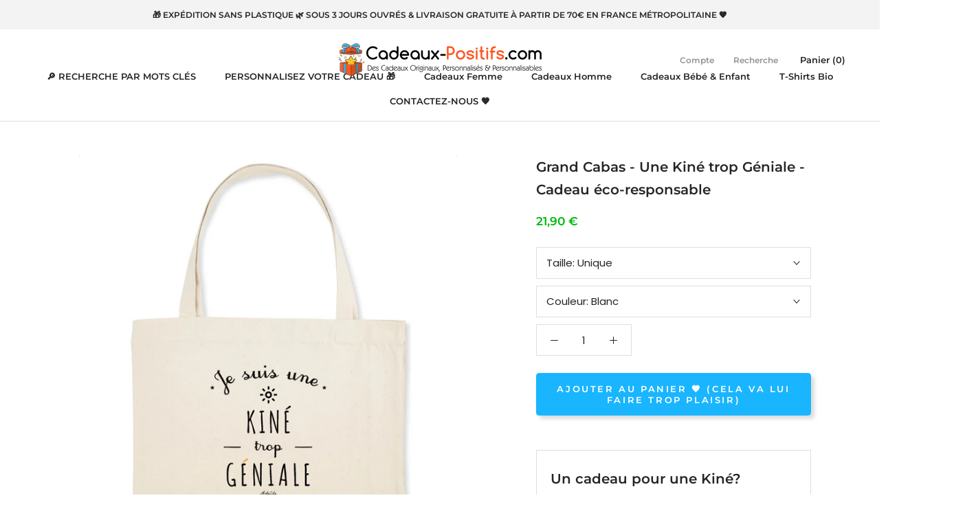

--- FILE ---
content_type: text/html; charset=utf-8
request_url: https://www.cadeaux-positifs.com/products/grand-cabas-je-suis-une-kine-trop-geniale-matieres-recyclees
body_size: 61355
content:
<!doctype html>

<html class="no-js" lang="fr">
  <head>

 
	<script src='https://cdn.shopify.com/s/files/1/0411/8639/4277/t/11/assets/spotlight.js'></script>

    <link href='https://cdn.shopify.com/s/files/1/0411/8639/4277/t/11/assets/ymq-option.css' rel='stylesheet'> 

	<link href='https://option.ymq.cool/option/bottom.css' rel='stylesheet'> 

	<style id="ymq-jsstyle"></style> 

	<script>
		window.best_option = window.best_option || {}; 

		best_option.shop = `the-green-dressing.myshopify.com`; 

		best_option.page = `product`; 

		best_option.ymq_option_branding = {}; 
		  
			best_option.ymq_option_branding = {"button":{"--button-background-checked-color":"#000000","--button-background-color":"#FFFFFF","--button-background-disabled-color":"#FFFFFF","--button-border-checked-color":"#000000","--button-border-color":"#000000","--button-border-disabled-color":"#000000","--button-font-checked-color":"#FFFFFF","--button-font-disabled-color":"#cccccc","--button-font-color":"#000000","--button-border-radius":"0","--button-font-size":"14","--button-line-height":"20","--button-margin-l-r":"4","--button-margin-u-d":"4","--button-padding-l-r":"16","--button-padding-u-d":"8"},"radio":{"--radio-border-color":"#BBC1E1","--radio-border-checked-color":"#BBC1E1","--radio-border-disabled-color":"#BBC1E1","--radio-border-hover-color":"#BBC1E1","--radio-background-color":"#FFFFFF","--radio-background-checked-color":"#275EFE","--radio-background-disabled-color":"#E1E6F9","--radio-background-hover-color":"#FFFFFF","--radio-inner-color":"#E1E6F9","--radio-inner-checked-color":"#FFFFFF","--radio-inner-disabled-color":"#FFFFFF"},"input":{"--input-background-checked-color":"#FFFFFF","--input-background-color":"#FFFFFF","--input-border-checked-color":"#000000","--input-border-color":"#000000","--input-font-checked-color":"#000000","--input-font-color":"#000000","--input-border-radius":"0","--input-font-size":"14","--input-padding-l-r":"16","--input-padding-u-d":"9","--input-width":"100","--input-max-width":"400"},"select":{"--select-border-color":"#000000","--select-border-checked-color":"#000000","--select-background-color":"#FFFFFF","--select-background-checked-color":"#FFFFFF","--select-font-color":"#000000","--select-font-checked-color":"#000000","--select-option-background-color":"#FFFFFF","--select-option-background-checked-color":"#F5F9FF","--select-option-background-disabled-color":"#FFFFFF","--select-option-font-color":"#000000","--select-option-font-checked-color":"#000000","--select-option-font-disabled-color":"#CCCCCC","--select-padding-u-d":"9","--select-padding-l-r":"16","--select-option-padding-u-d":"9","--select-option-padding-l-r":"16","--select-width":"100","--select-max-width":"400","--select-font-size":"14","--select-border-radius":"0"},"multiple":{"--multiple-background-color":"#F5F9FF","--multiple-font-color":"#000000","--multiple-padding-u-d":"2","--multiple-padding-l-r":"8","--multiple-font-size":"12","--multiple-border-radius":"0"},"img":{"--img-border-color":"#E1E1E1","--img-border-checked-color":"#000000","--img-border-disabled-color":"#000000","--img-width":"50","--img-height":"50","--img-margin-u-d":"2","--img-margin-l-r":"2","--img-border-radius":"4"},"upload":{"--upload-background-color":"#409EFF","--upload-font-color":"#FFFFFF","--upload-border-color":"#409EFF","--upload-padding-u-d":"12","--upload-padding-l-r":"20","--upload-font-size":"12","--upload-border-radius":"4"},"cart":{"--cart-border-color":"#000000","--buy-border-color":"#000000","--cart-border-hover-color":"#000000","--buy-border-hover-color":"#000000","--cart-background-color":"#000000","--buy-background-color":"#000000","--cart-background-hover-color":"#000000","--buy-background-hover-color":"#000000","--cart-font-color":"#FFFFFF","--buy-font-color":"#FFFFFF","--cart-font-hover-color":"#FFFFFF","--buy-font-hover-color":"#FFFFFF","--cart-padding-u-d":"12","--cart-padding-l-r":"16","--buy-padding-u-d":"12","--buy-padding-l-r":"16","--cart-margin-u-d":"4","--cart-margin-l-r":"0","--buy-margin-u-d":"4","--buy-margin-l-r":"0","--cart-width":"100","--cart-max-width":"800","--buy-width":"100","--buy-max-width":"800","--cart-font-size":"14","--cart-border-radius":"0","--buy-font-size":"14","--buy-border-radius":"0"},"quantity":{"--quantity-border-color":"#A6A3A3","--quantity-font-color":"#000000","--quantity-background-color":"#FFFFFF","--quantity-width":"150","--quantity-height":"40","--quantity-font-size":"14","--quantity-border-radius":"0"},"global":{"--global-title-color":"#000000","--global-help-color":"#000000","--global-error-color":"#DC3545","--global-title-font-size":"14","--global-help-font-size":"12","--global-error-font-size":"12","--global-margin-top":"0","--global-margin-bottom":"20","--global-margin-left":"0","--global-margin-right":"0","--global-title-margin-top":"0","--global-title-margin-bottom":"5","--global-title-margin-left":"0","--global-title-margin-right":"0","--global-help-margin-top":"5","--global-help-margin-bottom":"0","--global-help-margin-left":"0","--global-help-margin-right":"0","--global-error-margin-top":"5","--global-error-margin-bottom":"0","--global-error-margin-left":"0","--global-error-margin-right":"0"},"discount":{"--new-discount-normal-color":"#1878B9","--new-discount-error-color":"#E22120","--new-discount-layout":"flex-end"},"lan":{"require":"Ce champ est obligatoire","email":"Please enter a valid email address.","phone":"Please enter the correct phone.","number":"Please enter an number.","integer":"Please enter an integer.","min_char":"Please enter no less than %s characters.","max_char":"Ne rentrez pas plus de %s caractères.","min":"Please enter no less than %s.","max":"Please enter no more than %s.","max_s":"Please choose less than %s options.","min_s":"Please choose more than %s options.","total_s":"Please choose %s options.","sold_out":"sold out","please_choose":"Please choose","add_price_text":"Selection will add %s to the price","inventory_reminder":"The product %s is already sold out.","one-time-tag":"one time","q-buy":"Buy:","q-save":"Save","qty-rang":"qtyRange","qty-discount":"discount","qty-discount-type":"discountType","qty-discount-type-percentage":"percentage","qty-discount-type-fixed":"fixed","q-coupon-code":"Tiered Wholesale Discount","max-quantity":"999999","qty-input-text":"Qty: ","discount_code":"Discount code","application":"Apply","discount_error1":"Enter a valid discount code","discount_error2":"discount code isn't valid for the items in your cart","product_title":"%s"},"price":{"--price-border-color":"#000000","--price-background-color":"#FFFFFF","--price-font-color":"#000000","--price-price-font-color":"#03de90","--price-padding-u-d":"9","--price-padding-l-r":"16","--price-width":"100","--price-max-width":"400","--price-font-size":"14","--price-border-radius":"0"},"extra":{"is_show":"0","plan":"1","quantity-box":"0","price-value":"3,4,15,6,16,7","variant-original-margin-bottom":"15","strong-dorp-down":0,"radio-unchecked":1,"img-option-bigger":1,"add-button-reload":1,"variant-original":"1","free_plan":0}}; 
		 
	        
		best_option.product = {"id":4948967358596,"title":"Grand Cabas - Une Kiné trop Géniale - Cadeau éco-responsable","handle":"grand-cabas-je-suis-une-kine-trop-geniale-matieres-recyclees","description":"\u003ch2\u003eUn cadeau pour une Kiné?\u003c\/h2\u003e\n\u003ch1\u003eCe cabas\/tote bag XXL \u003cspan style=\"text-decoration: underline;\"\u003eJe suis une Kiné trop Géniale\u003c\/span\u003e, avec son large soufflet, est une idée cadeau qui devrait ravir votre kinésithérapeute comme cadeau de fin de séances de kiné ou autre.\u003c\/h1\u003e\n\u003cp\u003e\u003cspan\u003eDécouvrez aussi les \u003c\/span\u003e\u003ca title=\"Idées Cadeaux pour une Kiné : Cadeaux personnalisés et Cadeaux originaux.\" href=\"https:\/\/the-green-dressing.myshopify.com\/collections\/idees-cadeaux-pour-une-kine-cadeaux-originaux-personnalises\" data-mce-href=\"https:\/\/the-green-dressing.myshopify.com\/collections\/idees-cadeaux-pour-une-kine-cadeaux-originaux-personnalises\"\u003eautres Cadeaux personnalisés pour une Kiné\u003c\/a\u003e\u003cspan\u003e mais \u003c\/span\u003e\u003cspan data-mce-fragment=\"1\"\u003eaussi les \u003c\/span\u003e\u003ca title=\"Cadeaux pour un Kiné : Cadeaux originaux et Cadeaux personnalisés.\" href=\"https:\/\/the-green-dressing.myshopify.com\/collections\/idees-cadeaux-pour-un-kine-cadeaux-originaux-personnalises\" data-mce-fragment=\"1\" data-mce-href=\"https:\/\/the-green-dressing.myshopify.com\/collections\/idees-cadeaux-pour-un-kine-cadeaux-originaux-personnalises\"\u003eCadeaux pour un Kiné\u003c\/a\u003e\u003cspan\u003e 🥰.\u003c\/span\u003e\u003c\/p\u003e\n\u003cp\u003e\u003cspan mce-data-marked=\"1\"\u003eV\u003c\/span\u003e\u003cspan\u003eous souhaitez \u003c\/span\u003e\u003cstrong\u003epersonnaliser votre cabas \u003c\/strong\u003epersonnalisable\u003cstrong\u003e avec un autre métier \u003c\/strong\u003eou \u003cspan data-mce-fragment=\"1\"\u003esur\u003c\/span\u003e\u003cstrong data-mce-fragment=\"1\"\u003e un autre support\u003c\/strong\u003e\u003cspan data-mce-fragment=\"1\"\u003e? Créez le \u003c\/span\u003e\u003cstrong data-mce-fragment=\"1\"\u003etrès facilement\u003c\/strong\u003e\u003cspan data-mce-fragment=\"1\"\u003e avec nos \u003c\/span\u003e\u003ca href=\"https:\/\/the-green-dressing.myshopify.com\/collections\/cadeaux-a-personnaliser-avec-metier-ou-hobby-cadeaux-personnalisables\" title=\"Cadeaux à Personnaliser avec un Métier - Cadeaux Personnalisables\" data-mce-fragment=\"1\" data-mce-href=\"https:\/\/the-green-dressing.myshopify.com\/collections\/cadeaux-a-personnaliser-avec-metier-ou-hobby-cadeaux-personnalisables\"\u003e\u003cstrong data-mce-fragment=\"1\"\u003eCadeaux Personnalisables avec un Métier\u003c\/strong\u003e\u003c\/a\u003e\u003cspan data-mce-fragment=\"1\"\u003e 😍. Découvrez aussi tous nos \u003c\/span\u003e\u003cstrong data-mce-fragment=\"1\"\u003e\u003ca title=\"Cadeaux à personnaliser avec votre texte : Idées Cadeaux Personnalisables \u0026amp; Originales.\" href=\"https:\/\/the-green-dressing.myshopify.com\/collections\/cadeaux-a-personnaliser-avec-votre-texte-idees-cadeaux-originales\" data-mce-fragment=\"1\" data-mce-href=\"https:\/\/the-green-dressing.myshopify.com\/collections\/cadeaux-a-personnaliser-avec-votre-texte-idees-cadeaux-originales\"\u003eCadeaux à Personnaliser\u003c\/a\u003e\u003c\/strong\u003e\u003cspan data-mce-fragment=\"1\"\u003e ou \u003c\/span\u003e\u003ca href=\"https:\/\/the-green-dressing.myshopify.com\/pages\/contactez-nous\" title=\"Contactez Cadeaux-Positifs.com pour personnaliser votre Cadeau Personnalisable.\" data-mce-fragment=\"1\" data-mce-href=\"https:\/\/the-green-dressing.myshopify.com\/pages\/contactez-nous\"\u003eContactez-nous\u003c\/a\u003e\u003cspan data-mce-fragment=\"1\"\u003e pour que nous mettions votre Cadeau Personnalisé en ligne 🥰.\u003c\/span\u003e\u003c\/p\u003e\n\u003cp\u003e\u003cspan\u003eCe shopping bag personnalisable est en \u003c\/span\u003e\u003cb\u003ematières recyclées \u003c\/b\u003e\u003cspan\u003e\u003cb\u003elabellisées\u003c\/b\u003e imprimé avec 🧡 \u003cstrong\u003een France\u003c\/strong\u003e; un cadeau \u003cstrong data-mce-fragment=\"1\"\u003eéco-responsable\u003c\/strong\u003e expédié\u003cstrong data-mce-fragment=\"1\"\u003e sans plastique 🌿\u003c\/strong\u003e.\u003c\/span\u003e\u003c\/p\u003e\n\u003ch2\u003eCaractéristiques de votre cabas pour une Kiné:\u003c\/h2\u003e\n\u003cul\u003e\n\u003cli\u003eDimensions :\u003cspan\u003e \u003c\/span\u003e\u003cspan\u003e49 x 37 cm (et\u003cspan\u003e \u003c\/span\u003e\u003cstrong\u003esoufflet de 15 cm\u003c\/strong\u003e)\u003c\/span\u003e; \u003cstrong\u003eLongues anses (70 cm)\u003c\/strong\u003e\n\u003c\/li\u003e\n\u003cli\u003e\n\u003cspan\u003e80% coton recyclé, 20% polyester\u003cspan\u003e \u003c\/span\u003e\u003cstrong\u003eépais et solide\u003c\/strong\u003e\u003c\/span\u003e, 300 g\/m²;\u003cspan\u003e \u003c\/span\u003e\u003cstrong\u003ecertifié Global Recycled Standard, Fairwear et PETA\u003c\/strong\u003e\n\u003c\/li\u003e\n\u003cli\u003e\u003cspan\u003eBords hauts du sac finition rentrée pour plus de solidité et pour une finition qualitative; Surpiqûre simple sur les bords du sac, coloris ton sur ton\u003c\/span\u003e\u003c\/li\u003e\n\u003cli\u003e\n\u003cstrong\u003eImprimé en France\u003c\/strong\u003e\u003cspan\u003e \u003c\/span\u003eet expédié\u003cspan\u003e \u003c\/span\u003e\u003cstrong\u003esans plastique\u003c\/strong\u003e\u003cspan\u003e \u003c\/span\u003edans un \u003cstrong\u003eemballage en matières recyclées et recyclables 🌳\u003c\/strong\u003e\n\u003c\/li\u003e\n\u003c\/ul\u003e\n\u003ch2\u003eDélai d'expédition de votre cabas pour une Kiné:\u003c\/h2\u003e\n\u003cp style=\"text-align: center;\"\u003e\u003cspan style=\"text-decoration: underline;\"\u003e\u003cstrong\u003eVotre cadeau sera expédié sous 3 jours ouvrés maximum\u003c\/strong\u003e\u003c\/span\u003e\u003c\/p\u003e\n\u003cp\u003e\u003cspan\u003eEt si, comme nous l'espérons, vous décidez d'offrir ce cadeau original \u0026amp; personnalisé, \u003c\/span\u003e\u003cstrong\u003epubliez une photo sur les réseaux sociaux\u003c\/strong\u003e\u003cspan\u003e avec le \u003c\/span\u003e\u003cstrong\u003e#CadeauPositif\u003c\/strong\u003e\u003cspan\u003e et laissez-nous \u003c\/span\u003e\u003cstrong\u003eun avis positif\u003c\/strong\u003e\u003cspan\u003e. Nous en avons besoin! Merci! 🙏\u003c\/span\u003e\u003c\/p\u003e\n\u003cp\u003e\u003cspan\u003e\u003ca title=\"Cadeaux-Positifs.com - Des Cadeaux Originaux, Personnalisés, Personnalisables \u0026amp; Optimistes\" href=\"\/\"\u003eCadeaux-Positifs.com\u003c\/a\u003e : Des cadeaux Personnalisés, Personnalisables, Originaux \u0026amp; Optimistes pour ceux qu'on 🧡.\u003c\/span\u003e\u003c\/p\u003e\n\u003cul\u003e\u003c\/ul\u003e","published_at":"2020-05-19T15:41:31+02:00","created_at":"2020-05-19T15:41:31+02:00","vendor":"ArteCita","type":"Shopping Bag Stanley\/Stella blanc cassé - DTG","tags":["Cabas","Famille","Femme","Kiné (Femme)","Tote bag"],"price":2190,"price_min":2190,"price_max":2190,"available":true,"price_varies":false,"compare_at_price":null,"compare_at_price_min":0,"compare_at_price_max":0,"compare_at_price_varies":false,"variants":[{"id":33872263544964,"title":"Unique \/ Blanc","option1":"Unique","option2":"Blanc","option3":null,"sku":"TPO-SHOPBAG-STAN-BEI","requires_shipping":true,"taxable":true,"featured_image":{"id":16069164531844,"product_id":4948967358596,"position":1,"created_at":"2020-05-19T15:41:31+02:00","updated_at":"2021-04-02T18:09:46+02:00","alt":"Grand Cabas - Une Kiné trop Géniale - Cadeau éco-responsable - Cadeau Personnalisable - Cadeaux-Positifs.com -Unique-Blanc-","width":2000,"height":2000,"src":"\/\/www.cadeaux-positifs.com\/cdn\/shop\/products\/the-green-dressing-Blanc1589895687.jpg?v=1617379786","variant_ids":[33872263544964]},"available":true,"name":"Grand Cabas - Une Kiné trop Géniale - Cadeau éco-responsable - Unique \/ Blanc","public_title":"Unique \/ Blanc","options":["Unique","Blanc"],"price":2190,"weight":200,"compare_at_price":null,"inventory_management":null,"barcode":null,"featured_media":{"alt":"Grand Cabas - Une Kiné trop Géniale - Cadeau éco-responsable - Cadeau Personnalisable - Cadeaux-Positifs.com -Unique-Blanc-","id":8246130311300,"position":1,"preview_image":{"aspect_ratio":1.0,"height":2000,"width":2000,"src":"\/\/www.cadeaux-positifs.com\/cdn\/shop\/products\/the-green-dressing-Blanc1589895687.jpg?v=1617379786"}},"requires_selling_plan":false,"selling_plan_allocations":[]}],"images":["\/\/www.cadeaux-positifs.com\/cdn\/shop\/products\/the-green-dressing-Blanc1589895687.jpg?v=1617379786","\/\/www.cadeaux-positifs.com\/cdn\/shop\/products\/Cabas_ed6fd643-8d8a-498f-913a-2b95bd470c87.jpg?v=1617379787","\/\/www.cadeaux-positifs.com\/cdn\/shop\/products\/DetailCabas_f2c099f1-b4c0-4d0b-9570-67d43d85100f.jpg?v=1617379788"],"featured_image":"\/\/www.cadeaux-positifs.com\/cdn\/shop\/products\/the-green-dressing-Blanc1589895687.jpg?v=1617379786","options":["Taille","Couleur"],"media":[{"alt":"Grand Cabas - Une Kiné trop Géniale - Cadeau éco-responsable - Cadeau Personnalisable - Cadeaux-Positifs.com -Unique-Blanc-","id":8246130311300,"position":1,"preview_image":{"aspect_ratio":1.0,"height":2000,"width":2000,"src":"\/\/www.cadeaux-positifs.com\/cdn\/shop\/products\/the-green-dressing-Blanc1589895687.jpg?v=1617379786"},"aspect_ratio":1.0,"height":2000,"media_type":"image","src":"\/\/www.cadeaux-positifs.com\/cdn\/shop\/products\/the-green-dressing-Blanc1589895687.jpg?v=1617379786","width":2000},{"alt":"Grand Cabas - Une Kiné trop Géniale - Cadeau éco-responsable - Cadeau Personnalisable - Cadeaux-Positifs.com -Unique-Blanc-","id":12875897110694,"position":2,"preview_image":{"aspect_ratio":0.799,"height":768,"width":614,"src":"\/\/www.cadeaux-positifs.com\/cdn\/shop\/products\/Cabas_ed6fd643-8d8a-498f-913a-2b95bd470c87.jpg?v=1617379787"},"aspect_ratio":0.799,"height":768,"media_type":"image","src":"\/\/www.cadeaux-positifs.com\/cdn\/shop\/products\/Cabas_ed6fd643-8d8a-498f-913a-2b95bd470c87.jpg?v=1617379787","width":614},{"alt":"Grand Cabas - Une Kiné trop Géniale - Cadeau éco-responsable - Cadeau Personnalisable - Cadeaux-Positifs.com -Unique-Blanc-","id":12876026511526,"position":3,"preview_image":{"aspect_ratio":1.502,"height":614,"width":922,"src":"\/\/www.cadeaux-positifs.com\/cdn\/shop\/products\/DetailCabas_f2c099f1-b4c0-4d0b-9570-67d43d85100f.jpg?v=1617379788"},"aspect_ratio":1.502,"height":614,"media_type":"image","src":"\/\/www.cadeaux-positifs.com\/cdn\/shop\/products\/DetailCabas_f2c099f1-b4c0-4d0b-9570-67d43d85100f.jpg?v=1617379788","width":922}],"requires_selling_plan":false,"selling_plan_groups":[],"content":"\u003ch2\u003eUn cadeau pour une Kiné?\u003c\/h2\u003e\n\u003ch1\u003eCe cabas\/tote bag XXL \u003cspan style=\"text-decoration: underline;\"\u003eJe suis une Kiné trop Géniale\u003c\/span\u003e, avec son large soufflet, est une idée cadeau qui devrait ravir votre kinésithérapeute comme cadeau de fin de séances de kiné ou autre.\u003c\/h1\u003e\n\u003cp\u003e\u003cspan\u003eDécouvrez aussi les \u003c\/span\u003e\u003ca title=\"Idées Cadeaux pour une Kiné : Cadeaux personnalisés et Cadeaux originaux.\" href=\"https:\/\/the-green-dressing.myshopify.com\/collections\/idees-cadeaux-pour-une-kine-cadeaux-originaux-personnalises\" data-mce-href=\"https:\/\/the-green-dressing.myshopify.com\/collections\/idees-cadeaux-pour-une-kine-cadeaux-originaux-personnalises\"\u003eautres Cadeaux personnalisés pour une Kiné\u003c\/a\u003e\u003cspan\u003e mais \u003c\/span\u003e\u003cspan data-mce-fragment=\"1\"\u003eaussi les \u003c\/span\u003e\u003ca title=\"Cadeaux pour un Kiné : Cadeaux originaux et Cadeaux personnalisés.\" href=\"https:\/\/the-green-dressing.myshopify.com\/collections\/idees-cadeaux-pour-un-kine-cadeaux-originaux-personnalises\" data-mce-fragment=\"1\" data-mce-href=\"https:\/\/the-green-dressing.myshopify.com\/collections\/idees-cadeaux-pour-un-kine-cadeaux-originaux-personnalises\"\u003eCadeaux pour un Kiné\u003c\/a\u003e\u003cspan\u003e 🥰.\u003c\/span\u003e\u003c\/p\u003e\n\u003cp\u003e\u003cspan mce-data-marked=\"1\"\u003eV\u003c\/span\u003e\u003cspan\u003eous souhaitez \u003c\/span\u003e\u003cstrong\u003epersonnaliser votre cabas \u003c\/strong\u003epersonnalisable\u003cstrong\u003e avec un autre métier \u003c\/strong\u003eou \u003cspan data-mce-fragment=\"1\"\u003esur\u003c\/span\u003e\u003cstrong data-mce-fragment=\"1\"\u003e un autre support\u003c\/strong\u003e\u003cspan data-mce-fragment=\"1\"\u003e? Créez le \u003c\/span\u003e\u003cstrong data-mce-fragment=\"1\"\u003etrès facilement\u003c\/strong\u003e\u003cspan data-mce-fragment=\"1\"\u003e avec nos \u003c\/span\u003e\u003ca href=\"https:\/\/the-green-dressing.myshopify.com\/collections\/cadeaux-a-personnaliser-avec-metier-ou-hobby-cadeaux-personnalisables\" title=\"Cadeaux à Personnaliser avec un Métier - Cadeaux Personnalisables\" data-mce-fragment=\"1\" data-mce-href=\"https:\/\/the-green-dressing.myshopify.com\/collections\/cadeaux-a-personnaliser-avec-metier-ou-hobby-cadeaux-personnalisables\"\u003e\u003cstrong data-mce-fragment=\"1\"\u003eCadeaux Personnalisables avec un Métier\u003c\/strong\u003e\u003c\/a\u003e\u003cspan data-mce-fragment=\"1\"\u003e 😍. Découvrez aussi tous nos \u003c\/span\u003e\u003cstrong data-mce-fragment=\"1\"\u003e\u003ca title=\"Cadeaux à personnaliser avec votre texte : Idées Cadeaux Personnalisables \u0026amp; Originales.\" href=\"https:\/\/the-green-dressing.myshopify.com\/collections\/cadeaux-a-personnaliser-avec-votre-texte-idees-cadeaux-originales\" data-mce-fragment=\"1\" data-mce-href=\"https:\/\/the-green-dressing.myshopify.com\/collections\/cadeaux-a-personnaliser-avec-votre-texte-idees-cadeaux-originales\"\u003eCadeaux à Personnaliser\u003c\/a\u003e\u003c\/strong\u003e\u003cspan data-mce-fragment=\"1\"\u003e ou \u003c\/span\u003e\u003ca href=\"https:\/\/the-green-dressing.myshopify.com\/pages\/contactez-nous\" title=\"Contactez Cadeaux-Positifs.com pour personnaliser votre Cadeau Personnalisable.\" data-mce-fragment=\"1\" data-mce-href=\"https:\/\/the-green-dressing.myshopify.com\/pages\/contactez-nous\"\u003eContactez-nous\u003c\/a\u003e\u003cspan data-mce-fragment=\"1\"\u003e pour que nous mettions votre Cadeau Personnalisé en ligne 🥰.\u003c\/span\u003e\u003c\/p\u003e\n\u003cp\u003e\u003cspan\u003eCe shopping bag personnalisable est en \u003c\/span\u003e\u003cb\u003ematières recyclées \u003c\/b\u003e\u003cspan\u003e\u003cb\u003elabellisées\u003c\/b\u003e imprimé avec 🧡 \u003cstrong\u003een France\u003c\/strong\u003e; un cadeau \u003cstrong data-mce-fragment=\"1\"\u003eéco-responsable\u003c\/strong\u003e expédié\u003cstrong data-mce-fragment=\"1\"\u003e sans plastique 🌿\u003c\/strong\u003e.\u003c\/span\u003e\u003c\/p\u003e\n\u003ch2\u003eCaractéristiques de votre cabas pour une Kiné:\u003c\/h2\u003e\n\u003cul\u003e\n\u003cli\u003eDimensions :\u003cspan\u003e \u003c\/span\u003e\u003cspan\u003e49 x 37 cm (et\u003cspan\u003e \u003c\/span\u003e\u003cstrong\u003esoufflet de 15 cm\u003c\/strong\u003e)\u003c\/span\u003e; \u003cstrong\u003eLongues anses (70 cm)\u003c\/strong\u003e\n\u003c\/li\u003e\n\u003cli\u003e\n\u003cspan\u003e80% coton recyclé, 20% polyester\u003cspan\u003e \u003c\/span\u003e\u003cstrong\u003eépais et solide\u003c\/strong\u003e\u003c\/span\u003e, 300 g\/m²;\u003cspan\u003e \u003c\/span\u003e\u003cstrong\u003ecertifié Global Recycled Standard, Fairwear et PETA\u003c\/strong\u003e\n\u003c\/li\u003e\n\u003cli\u003e\u003cspan\u003eBords hauts du sac finition rentrée pour plus de solidité et pour une finition qualitative; Surpiqûre simple sur les bords du sac, coloris ton sur ton\u003c\/span\u003e\u003c\/li\u003e\n\u003cli\u003e\n\u003cstrong\u003eImprimé en France\u003c\/strong\u003e\u003cspan\u003e \u003c\/span\u003eet expédié\u003cspan\u003e \u003c\/span\u003e\u003cstrong\u003esans plastique\u003c\/strong\u003e\u003cspan\u003e \u003c\/span\u003edans un \u003cstrong\u003eemballage en matières recyclées et recyclables 🌳\u003c\/strong\u003e\n\u003c\/li\u003e\n\u003c\/ul\u003e\n\u003ch2\u003eDélai d'expédition de votre cabas pour une Kiné:\u003c\/h2\u003e\n\u003cp style=\"text-align: center;\"\u003e\u003cspan style=\"text-decoration: underline;\"\u003e\u003cstrong\u003eVotre cadeau sera expédié sous 3 jours ouvrés maximum\u003c\/strong\u003e\u003c\/span\u003e\u003c\/p\u003e\n\u003cp\u003e\u003cspan\u003eEt si, comme nous l'espérons, vous décidez d'offrir ce cadeau original \u0026amp; personnalisé, \u003c\/span\u003e\u003cstrong\u003epubliez une photo sur les réseaux sociaux\u003c\/strong\u003e\u003cspan\u003e avec le \u003c\/span\u003e\u003cstrong\u003e#CadeauPositif\u003c\/strong\u003e\u003cspan\u003e et laissez-nous \u003c\/span\u003e\u003cstrong\u003eun avis positif\u003c\/strong\u003e\u003cspan\u003e. Nous en avons besoin! Merci! 🙏\u003c\/span\u003e\u003c\/p\u003e\n\u003cp\u003e\u003cspan\u003e\u003ca title=\"Cadeaux-Positifs.com - Des Cadeaux Originaux, Personnalisés, Personnalisables \u0026amp; Optimistes\" href=\"\/\"\u003eCadeaux-Positifs.com\u003c\/a\u003e : Des cadeaux Personnalisés, Personnalisables, Originaux \u0026amp; Optimistes pour ceux qu'on 🧡.\u003c\/span\u003e\u003c\/p\u003e\n\u003cul\u003e\u003c\/ul\u003e"}; 

		best_option.ymq_has_only_default_variant = true; 
		 
			best_option.ymq_has_only_default_variant = false; 
		 

        
            best_option.ymq_status = {}; 
    		 
    
    		best_option.ymq_variantjson = {}; 
    		 
    
    		best_option.ymq_option_data = {}; 
    		

    		best_option.ymq_option_condition = {}; 
    		 
              
        
        best_option.ymq_template_options = {};
	    best_option.ymq_option_template = {};
		best_option.ymq_option_template_condition = {}; 
	    
	    
	    

        
            best_option.ymq_option_template_sort = `1,2,3`;
        

        
            best_option.ymq_option_template_sort_before = false;
        
        
        
        best_option.ymq_option_template_c_t = {};
  		best_option.ymq_option_template_condition_c_t = {};
        

        

        
	</script>

	<script src='https://options.ymq.cool/option/best-options.js'></script>

 

    <meta name="p:domain_verify" content="039682acb46c4ae9c8e53e9987a12fb2"/>
    <meta charset="utf-8"> 
    <meta http-equiv="X-UA-Compatible" content="IE=edge,chrome=1">
    <meta name="viewport" content="width=device-width, initial-scale=1.0, height=device-height, minimum-scale=1.0, maximum-scale=1.0">
    <meta name="theme-color" content="">

    <title>
      Grand Cabas - Une Kiné trop Géniale - Cadeau éco-responsable &ndash; Cadeaux-Positifs.com
    </title><meta name="description" content="Un cadeau pour une Kiné? Ce cabas/tote bag XXL Je suis une Kiné trop Géniale, avec son large soufflet, est une idée cadeau qui devrait ravir votre kinésithérapeute comme cadeau de fin de séances de kiné ou autre. Découvrez aussi les autres Cadeaux personnalisés pour une Kiné mais aussi les Cadeaux pour un Kiné 🥰. Vous "><link rel="canonical" href="https://www.cadeaux-positifs.com/products/grand-cabas-je-suis-une-kine-trop-geniale-matieres-recyclees"><link rel="shortcut icon" href="//www.cadeaux-positifs.com/cdn/shop/files/favicon_cadeau_48x48.png?v=1613750438" type="image/png"><meta property="og:type" content="product">
  <meta property="og:title" content="Grand Cabas - Une Kiné trop Géniale - Cadeau éco-responsable"><meta property="og:image" content="http://www.cadeaux-positifs.com/cdn/shop/products/the-green-dressing-Blanc1589895687_1024x.jpg?v=1617379786">
    <meta property="og:image:secure_url" content="https://www.cadeaux-positifs.com/cdn/shop/products/the-green-dressing-Blanc1589895687_1024x.jpg?v=1617379786"><meta property="og:image" content="http://www.cadeaux-positifs.com/cdn/shop/products/Cabas_ed6fd643-8d8a-498f-913a-2b95bd470c87_1024x.jpg?v=1617379787">
    <meta property="og:image:secure_url" content="https://www.cadeaux-positifs.com/cdn/shop/products/Cabas_ed6fd643-8d8a-498f-913a-2b95bd470c87_1024x.jpg?v=1617379787"><meta property="og:image" content="http://www.cadeaux-positifs.com/cdn/shop/products/DetailCabas_f2c099f1-b4c0-4d0b-9570-67d43d85100f_1024x.jpg?v=1617379788">
    <meta property="og:image:secure_url" content="https://www.cadeaux-positifs.com/cdn/shop/products/DetailCabas_f2c099f1-b4c0-4d0b-9570-67d43d85100f_1024x.jpg?v=1617379788"><meta property="product:price:amount" content="21,90">
  <meta property="product:price:currency" content="EUR"><meta property="og:description" content="Un cadeau pour une Kiné? Ce cabas/tote bag XXL Je suis une Kiné trop Géniale, avec son large soufflet, est une idée cadeau qui devrait ravir votre kinésithérapeute comme cadeau de fin de séances de kiné ou autre. Découvrez aussi les autres Cadeaux personnalisés pour une Kiné mais aussi les Cadeaux pour un Kiné 🥰. Vous "><meta property="og:url" content="https://www.cadeaux-positifs.com/products/grand-cabas-je-suis-une-kine-trop-geniale-matieres-recyclees">
<meta property="og:site_name" content="Cadeaux-Positifs.com"><meta name="twitter:card" content="summary"><meta name="twitter:title" content="Grand Cabas - Une Kiné trop Géniale - Cadeau éco-responsable">
  <meta name="twitter:description" content="Un cadeau pour une Kiné? Ce cabas/tote bag XXL Je suis une Kiné trop Géniale, avec son large soufflet, est une idée cadeau qui devrait ravir votre kinésithérapeute comme cadeau de fin de séances de kiné ou autre. Découvrez aussi les autres Cadeaux personnalisés pour une Kiné mais aussi les Cadeaux pour un Kiné 🥰. Vous souhaitez personnaliser votre cabas personnalisable avec un autre métier ou sur un autre support? Créez le très facilement avec nos Cadeaux Personnalisables avec un Métier 😍. Découvrez aussi tous nos Cadeaux à Personnaliser ou Contactez-nous pour que nous mettions votre Cadeau Personnalisé en ligne 🥰. Ce shopping bag personnalisable est en matières recyclées labellisées imprimé avec 🧡 en France; un cadeau éco-responsable expédié sans plastique 🌿. Caractéristiques de votre cabas pour une Kiné: Dimensions : 49 x 37 cm (et soufflet de 15 cm); Longues anses (70 cm) 80% coton recyclé, 20% polyester épais et solide, 300 g/m²; certifié Global Recycled Standard, Fairwear et PETA Bords hauts du sac finition rentrée pour plus de solidité et pour une finition qualitative; Surpiqûre simple sur les">
  <meta name="twitter:image" content="https://www.cadeaux-positifs.com/cdn/shop/products/the-green-dressing-Blanc1589895687_600x600_crop_center.jpg?v=1617379786">

    <script>window.performance && window.performance.mark && window.performance.mark('shopify.content_for_header.start');</script><meta name="google-site-verification" content="CWZkIcVQcvhdZVYVgCOlxmwFyFw6WMo-5FxDbG8Qw5M">
<meta id="shopify-digital-wallet" name="shopify-digital-wallet" content="/32690831492/digital_wallets/dialog">
<meta name="shopify-checkout-api-token" content="434f9705f7534097ba0701b6acaf5d92">
<meta id="in-context-paypal-metadata" data-shop-id="32690831492" data-venmo-supported="false" data-environment="production" data-locale="fr_FR" data-paypal-v4="true" data-currency="EUR">
<link rel="alternate" type="application/json+oembed" href="https://www.cadeaux-positifs.com/products/grand-cabas-je-suis-une-kine-trop-geniale-matieres-recyclees.oembed">
<script async="async" src="/checkouts/internal/preloads.js?locale=fr-FR"></script>
<link rel="preconnect" href="https://shop.app" crossorigin="anonymous">
<script async="async" src="https://shop.app/checkouts/internal/preloads.js?locale=fr-FR&shop_id=32690831492" crossorigin="anonymous"></script>
<script id="apple-pay-shop-capabilities" type="application/json">{"shopId":32690831492,"countryCode":"FR","currencyCode":"EUR","merchantCapabilities":["supports3DS"],"merchantId":"gid:\/\/shopify\/Shop\/32690831492","merchantName":"Cadeaux-Positifs.com","requiredBillingContactFields":["postalAddress","email","phone"],"requiredShippingContactFields":["postalAddress","email","phone"],"shippingType":"shipping","supportedNetworks":["visa","masterCard","amex","maestro"],"total":{"type":"pending","label":"Cadeaux-Positifs.com","amount":"1.00"},"shopifyPaymentsEnabled":true,"supportsSubscriptions":true}</script>
<script id="shopify-features" type="application/json">{"accessToken":"434f9705f7534097ba0701b6acaf5d92","betas":["rich-media-storefront-analytics"],"domain":"www.cadeaux-positifs.com","predictiveSearch":true,"shopId":32690831492,"locale":"fr"}</script>
<script>var Shopify = Shopify || {};
Shopify.shop = "the-green-dressing.myshopify.com";
Shopify.locale = "fr";
Shopify.currency = {"active":"EUR","rate":"1.0"};
Shopify.country = "FR";
Shopify.theme = {"name":"Prestige","id":86649602180,"schema_name":"Prestige","schema_version":"4.6.3","theme_store_id":855,"role":"main"};
Shopify.theme.handle = "null";
Shopify.theme.style = {"id":null,"handle":null};
Shopify.cdnHost = "www.cadeaux-positifs.com/cdn";
Shopify.routes = Shopify.routes || {};
Shopify.routes.root = "/";</script>
<script type="module">!function(o){(o.Shopify=o.Shopify||{}).modules=!0}(window);</script>
<script>!function(o){function n(){var o=[];function n(){o.push(Array.prototype.slice.apply(arguments))}return n.q=o,n}var t=o.Shopify=o.Shopify||{};t.loadFeatures=n(),t.autoloadFeatures=n()}(window);</script>
<script>
  window.ShopifyPay = window.ShopifyPay || {};
  window.ShopifyPay.apiHost = "shop.app\/pay";
  window.ShopifyPay.redirectState = null;
</script>
<script id="shop-js-analytics" type="application/json">{"pageType":"product"}</script>
<script defer="defer" async type="module" src="//www.cadeaux-positifs.com/cdn/shopifycloud/shop-js/modules/v2/client.init-shop-cart-sync_XvpUV7qp.fr.esm.js"></script>
<script defer="defer" async type="module" src="//www.cadeaux-positifs.com/cdn/shopifycloud/shop-js/modules/v2/chunk.common_C2xzKNNs.esm.js"></script>
<script type="module">
  await import("//www.cadeaux-positifs.com/cdn/shopifycloud/shop-js/modules/v2/client.init-shop-cart-sync_XvpUV7qp.fr.esm.js");
await import("//www.cadeaux-positifs.com/cdn/shopifycloud/shop-js/modules/v2/chunk.common_C2xzKNNs.esm.js");

  window.Shopify.SignInWithShop?.initShopCartSync?.({"fedCMEnabled":true,"windoidEnabled":true});

</script>
<script>
  window.Shopify = window.Shopify || {};
  if (!window.Shopify.featureAssets) window.Shopify.featureAssets = {};
  window.Shopify.featureAssets['shop-js'] = {"shop-cart-sync":["modules/v2/client.shop-cart-sync_C66VAAYi.fr.esm.js","modules/v2/chunk.common_C2xzKNNs.esm.js"],"init-fed-cm":["modules/v2/client.init-fed-cm_By4eIqYa.fr.esm.js","modules/v2/chunk.common_C2xzKNNs.esm.js"],"shop-button":["modules/v2/client.shop-button_Bz0N9rYp.fr.esm.js","modules/v2/chunk.common_C2xzKNNs.esm.js"],"shop-cash-offers":["modules/v2/client.shop-cash-offers_B90ok608.fr.esm.js","modules/v2/chunk.common_C2xzKNNs.esm.js","modules/v2/chunk.modal_7MqWQJ87.esm.js"],"init-windoid":["modules/v2/client.init-windoid_CdJe_Ee3.fr.esm.js","modules/v2/chunk.common_C2xzKNNs.esm.js"],"shop-toast-manager":["modules/v2/client.shop-toast-manager_kCJHoUCw.fr.esm.js","modules/v2/chunk.common_C2xzKNNs.esm.js"],"init-shop-email-lookup-coordinator":["modules/v2/client.init-shop-email-lookup-coordinator_BPuRLqHy.fr.esm.js","modules/v2/chunk.common_C2xzKNNs.esm.js"],"init-shop-cart-sync":["modules/v2/client.init-shop-cart-sync_XvpUV7qp.fr.esm.js","modules/v2/chunk.common_C2xzKNNs.esm.js"],"avatar":["modules/v2/client.avatar_BTnouDA3.fr.esm.js"],"pay-button":["modules/v2/client.pay-button_CmFhG2BZ.fr.esm.js","modules/v2/chunk.common_C2xzKNNs.esm.js"],"init-customer-accounts":["modules/v2/client.init-customer-accounts_C5-IhKGM.fr.esm.js","modules/v2/client.shop-login-button_DrlPOW6Z.fr.esm.js","modules/v2/chunk.common_C2xzKNNs.esm.js","modules/v2/chunk.modal_7MqWQJ87.esm.js"],"init-shop-for-new-customer-accounts":["modules/v2/client.init-shop-for-new-customer-accounts_Cv1WqR1n.fr.esm.js","modules/v2/client.shop-login-button_DrlPOW6Z.fr.esm.js","modules/v2/chunk.common_C2xzKNNs.esm.js","modules/v2/chunk.modal_7MqWQJ87.esm.js"],"shop-login-button":["modules/v2/client.shop-login-button_DrlPOW6Z.fr.esm.js","modules/v2/chunk.common_C2xzKNNs.esm.js","modules/v2/chunk.modal_7MqWQJ87.esm.js"],"init-customer-accounts-sign-up":["modules/v2/client.init-customer-accounts-sign-up_Dqgdz3C3.fr.esm.js","modules/v2/client.shop-login-button_DrlPOW6Z.fr.esm.js","modules/v2/chunk.common_C2xzKNNs.esm.js","modules/v2/chunk.modal_7MqWQJ87.esm.js"],"shop-follow-button":["modules/v2/client.shop-follow-button_D7RRykwK.fr.esm.js","modules/v2/chunk.common_C2xzKNNs.esm.js","modules/v2/chunk.modal_7MqWQJ87.esm.js"],"checkout-modal":["modules/v2/client.checkout-modal_NILs_SXn.fr.esm.js","modules/v2/chunk.common_C2xzKNNs.esm.js","modules/v2/chunk.modal_7MqWQJ87.esm.js"],"lead-capture":["modules/v2/client.lead-capture_CSmE_fhP.fr.esm.js","modules/v2/chunk.common_C2xzKNNs.esm.js","modules/v2/chunk.modal_7MqWQJ87.esm.js"],"shop-login":["modules/v2/client.shop-login_CKcjyRl_.fr.esm.js","modules/v2/chunk.common_C2xzKNNs.esm.js","modules/v2/chunk.modal_7MqWQJ87.esm.js"],"payment-terms":["modules/v2/client.payment-terms_eoGasybT.fr.esm.js","modules/v2/chunk.common_C2xzKNNs.esm.js","modules/v2/chunk.modal_7MqWQJ87.esm.js"]};
</script>
<script>(function() {
  var isLoaded = false;
  function asyncLoad() {
    if (isLoaded) return;
    isLoaded = true;
    var urls = ["https:\/\/www.improvedcontactform.com\/icf.js?shop=the-green-dressing.myshopify.com","https:\/\/gdprcdn.b-cdn.net\/js\/gdpr_cookie_consent.min.js?shop=the-green-dressing.myshopify.com","https:\/\/ff.spod.com\/fulfillment\/shopify\/js\/customize-product-script.js?v=1\u0026shop=the-green-dressing.myshopify.com","https:\/\/cdn.jsdelivr.net\/gh\/yunmuqing\/SmBdBWwTCrjyN3AE@latest\/mbAt2ktK3Dmszf6K.js?shop=the-green-dressing.myshopify.com","\/\/cdn.shopify.com\/proxy\/cbb4e01c1d4ad861c4e1459662736320348e1ceb11746ea8987ca3f96d2d9089\/static.cdn.printful.com\/static\/js\/external\/shopify-product-customizer.js?v=0.28\u0026shop=the-green-dressing.myshopify.com\u0026sp-cache-control=cHVibGljLCBtYXgtYWdlPTkwMA"];
    for (var i = 0; i < urls.length; i++) {
      var s = document.createElement('script');
      s.type = 'text/javascript';
      s.async = true;
      s.src = urls[i];
      var x = document.getElementsByTagName('script')[0];
      x.parentNode.insertBefore(s, x);
    }
  };
  if(window.attachEvent) {
    window.attachEvent('onload', asyncLoad);
  } else {
    window.addEventListener('load', asyncLoad, false);
  }
})();</script>
<script id="__st">var __st={"a":32690831492,"offset":3600,"reqid":"d8f3f913-ce18-46d6-8729-03aafdff52e6-1768620226","pageurl":"www.cadeaux-positifs.com\/products\/grand-cabas-je-suis-une-kine-trop-geniale-matieres-recyclees","u":"b25dfbb97a5a","p":"product","rtyp":"product","rid":4948967358596};</script>
<script>window.ShopifyPaypalV4VisibilityTracking = true;</script>
<script id="captcha-bootstrap">!function(){'use strict';const t='contact',e='account',n='new_comment',o=[[t,t],['blogs',n],['comments',n],[t,'customer']],c=[[e,'customer_login'],[e,'guest_login'],[e,'recover_customer_password'],[e,'create_customer']],r=t=>t.map((([t,e])=>`form[action*='/${t}']:not([data-nocaptcha='true']) input[name='form_type'][value='${e}']`)).join(','),a=t=>()=>t?[...document.querySelectorAll(t)].map((t=>t.form)):[];function s(){const t=[...o],e=r(t);return a(e)}const i='password',u='form_key',d=['recaptcha-v3-token','g-recaptcha-response','h-captcha-response',i],f=()=>{try{return window.sessionStorage}catch{return}},m='__shopify_v',_=t=>t.elements[u];function p(t,e,n=!1){try{const o=window.sessionStorage,c=JSON.parse(o.getItem(e)),{data:r}=function(t){const{data:e,action:n}=t;return t[m]||n?{data:e,action:n}:{data:t,action:n}}(c);for(const[e,n]of Object.entries(r))t.elements[e]&&(t.elements[e].value=n);n&&o.removeItem(e)}catch(o){console.error('form repopulation failed',{error:o})}}const l='form_type',E='cptcha';function T(t){t.dataset[E]=!0}const w=window,h=w.document,L='Shopify',v='ce_forms',y='captcha';let A=!1;((t,e)=>{const n=(g='f06e6c50-85a8-45c8-87d0-21a2b65856fe',I='https://cdn.shopify.com/shopifycloud/storefront-forms-hcaptcha/ce_storefront_forms_captcha_hcaptcha.v1.5.2.iife.js',D={infoText:'Protégé par hCaptcha',privacyText:'Confidentialité',termsText:'Conditions'},(t,e,n)=>{const o=w[L][v],c=o.bindForm;if(c)return c(t,g,e,D).then(n);var r;o.q.push([[t,g,e,D],n]),r=I,A||(h.body.append(Object.assign(h.createElement('script'),{id:'captcha-provider',async:!0,src:r})),A=!0)});var g,I,D;w[L]=w[L]||{},w[L][v]=w[L][v]||{},w[L][v].q=[],w[L][y]=w[L][y]||{},w[L][y].protect=function(t,e){n(t,void 0,e),T(t)},Object.freeze(w[L][y]),function(t,e,n,w,h,L){const[v,y,A,g]=function(t,e,n){const i=e?o:[],u=t?c:[],d=[...i,...u],f=r(d),m=r(i),_=r(d.filter((([t,e])=>n.includes(e))));return[a(f),a(m),a(_),s()]}(w,h,L),I=t=>{const e=t.target;return e instanceof HTMLFormElement?e:e&&e.form},D=t=>v().includes(t);t.addEventListener('submit',(t=>{const e=I(t);if(!e)return;const n=D(e)&&!e.dataset.hcaptchaBound&&!e.dataset.recaptchaBound,o=_(e),c=g().includes(e)&&(!o||!o.value);(n||c)&&t.preventDefault(),c&&!n&&(function(t){try{if(!f())return;!function(t){const e=f();if(!e)return;const n=_(t);if(!n)return;const o=n.value;o&&e.removeItem(o)}(t);const e=Array.from(Array(32),(()=>Math.random().toString(36)[2])).join('');!function(t,e){_(t)||t.append(Object.assign(document.createElement('input'),{type:'hidden',name:u})),t.elements[u].value=e}(t,e),function(t,e){const n=f();if(!n)return;const o=[...t.querySelectorAll(`input[type='${i}']`)].map((({name:t})=>t)),c=[...d,...o],r={};for(const[a,s]of new FormData(t).entries())c.includes(a)||(r[a]=s);n.setItem(e,JSON.stringify({[m]:1,action:t.action,data:r}))}(t,e)}catch(e){console.error('failed to persist form',e)}}(e),e.submit())}));const S=(t,e)=>{t&&!t.dataset[E]&&(n(t,e.some((e=>e===t))),T(t))};for(const o of['focusin','change'])t.addEventListener(o,(t=>{const e=I(t);D(e)&&S(e,y())}));const B=e.get('form_key'),M=e.get(l),P=B&&M;t.addEventListener('DOMContentLoaded',(()=>{const t=y();if(P)for(const e of t)e.elements[l].value===M&&p(e,B);[...new Set([...A(),...v().filter((t=>'true'===t.dataset.shopifyCaptcha))])].forEach((e=>S(e,t)))}))}(h,new URLSearchParams(w.location.search),n,t,e,['guest_login'])})(!1,!0)}();</script>
<script integrity="sha256-4kQ18oKyAcykRKYeNunJcIwy7WH5gtpwJnB7kiuLZ1E=" data-source-attribution="shopify.loadfeatures" defer="defer" src="//www.cadeaux-positifs.com/cdn/shopifycloud/storefront/assets/storefront/load_feature-a0a9edcb.js" crossorigin="anonymous"></script>
<script crossorigin="anonymous" defer="defer" src="//www.cadeaux-positifs.com/cdn/shopifycloud/storefront/assets/shopify_pay/storefront-65b4c6d7.js?v=20250812"></script>
<script data-source-attribution="shopify.dynamic_checkout.dynamic.init">var Shopify=Shopify||{};Shopify.PaymentButton=Shopify.PaymentButton||{isStorefrontPortableWallets:!0,init:function(){window.Shopify.PaymentButton.init=function(){};var t=document.createElement("script");t.src="https://www.cadeaux-positifs.com/cdn/shopifycloud/portable-wallets/latest/portable-wallets.fr.js",t.type="module",document.head.appendChild(t)}};
</script>
<script data-source-attribution="shopify.dynamic_checkout.buyer_consent">
  function portableWalletsHideBuyerConsent(e){var t=document.getElementById("shopify-buyer-consent"),n=document.getElementById("shopify-subscription-policy-button");t&&n&&(t.classList.add("hidden"),t.setAttribute("aria-hidden","true"),n.removeEventListener("click",e))}function portableWalletsShowBuyerConsent(e){var t=document.getElementById("shopify-buyer-consent"),n=document.getElementById("shopify-subscription-policy-button");t&&n&&(t.classList.remove("hidden"),t.removeAttribute("aria-hidden"),n.addEventListener("click",e))}window.Shopify?.PaymentButton&&(window.Shopify.PaymentButton.hideBuyerConsent=portableWalletsHideBuyerConsent,window.Shopify.PaymentButton.showBuyerConsent=portableWalletsShowBuyerConsent);
</script>
<script data-source-attribution="shopify.dynamic_checkout.cart.bootstrap">document.addEventListener("DOMContentLoaded",(function(){function t(){return document.querySelector("shopify-accelerated-checkout-cart, shopify-accelerated-checkout")}if(t())Shopify.PaymentButton.init();else{new MutationObserver((function(e,n){t()&&(Shopify.PaymentButton.init(),n.disconnect())})).observe(document.body,{childList:!0,subtree:!0})}}));
</script>
<script id='scb4127' type='text/javascript' async='' src='https://www.cadeaux-positifs.com/cdn/shopifycloud/privacy-banner/storefront-banner.js'></script><link id="shopify-accelerated-checkout-styles" rel="stylesheet" media="screen" href="https://www.cadeaux-positifs.com/cdn/shopifycloud/portable-wallets/latest/accelerated-checkout-backwards-compat.css" crossorigin="anonymous">
<style id="shopify-accelerated-checkout-cart">
        #shopify-buyer-consent {
  margin-top: 1em;
  display: inline-block;
  width: 100%;
}

#shopify-buyer-consent.hidden {
  display: none;
}

#shopify-subscription-policy-button {
  background: none;
  border: none;
  padding: 0;
  text-decoration: underline;
  font-size: inherit;
  cursor: pointer;
}

#shopify-subscription-policy-button::before {
  box-shadow: none;
}

      </style>

<script>window.performance && window.performance.mark && window.performance.mark('shopify.content_for_header.end');</script>

    <link rel="stylesheet" href="//www.cadeaux-positifs.com/cdn/shop/t/2/assets/theme.scss.css?v=157052038880933938841765750978">

    <script>
      // This allows to expose several variables to the global scope, to be used in scripts
      window.theme = {
        template: "product",
        localeRootUrl: '',
        shopCurrency: "EUR",
        moneyFormat: "{{amount_with_comma_separator}} €",
        moneyWithCurrencyFormat: "{{amount_with_comma_separator}} € EUR",
        useNativeMultiCurrency: false,
        currencyConversionEnabled: false,
        currencyConversionMoneyFormat: "money_format",
        currencyConversionRoundAmounts: true,
        productImageSize: "natural",
        searchMode: "product",
        showPageTransition: true,
        showElementStaggering: false,
        showImageZooming: true
      };

      window.languages = {
        cartAddNote: "CLIQUEZ ICI \u0026amp; INDIQUEZ VOTRE MESSAGE POUR VOTRE \u0026quot;CADEAU SECRET \u0026amp; CODÉ\u0026quot;",
        cartEditNote: "Editer la note",
        productImageLoadingError: "L\u0026#39;image n\u0026#39;a pas pu être chargée. Essayez de recharger la page.",
        productFormAddToCart: "Ajouter au panier 🧡\n(cela va lui faire trop plaisir)",
        productFormUnavailable: "Indisponible",
        productFormSoldOut: "Rupture",
        shippingEstimatorOneResult: "1 option disponible :",
        shippingEstimatorMoreResults: "{{count}} options disponibles :",
        shippingEstimatorNoResults: "Nous ne livrons pas à cette adresse."
      };

      window.lazySizesConfig = {
        loadHidden: false,
        hFac: 0.5,
        expFactor: 2,
        ricTimeout: 150,
        lazyClass: 'Image--lazyLoad',
        loadingClass: 'Image--lazyLoading',
        loadedClass: 'Image--lazyLoaded'
      };

      document.documentElement.className = document.documentElement.className.replace('no-js', 'js');
      document.documentElement.style.setProperty('--window-height', window.innerHeight + 'px');

      // We do a quick detection of some features (we could use Modernizr but for so little...)
      (function() {
        document.documentElement.className += ((window.CSS && window.CSS.supports('(position: sticky) or (position: -webkit-sticky)')) ? ' supports-sticky' : ' no-supports-sticky');
        document.documentElement.className += (window.matchMedia('(-moz-touch-enabled: 1), (hover: none)')).matches ? ' no-supports-hover' : ' supports-hover';
      }());
    </script>

    <script src="//www.cadeaux-positifs.com/cdn/shop/t/2/assets/lazysizes.min.js?v=174358363404432586981580810695" async></script>

    
<script src="https://polyfill-fastly.net/v3/polyfill.min.js?unknown=polyfill&features=fetch,Element.prototype.closest,Element.prototype.remove,Element.prototype.classList,Array.prototype.includes,Array.prototype.fill,Object.assign,CustomEvent,IntersectionObserver,IntersectionObserverEntry,URL" defer></script>
    <script src="//www.cadeaux-positifs.com/cdn/shop/t/2/assets/libs.min.js?v=26178543184394469741580810694" defer></script>
    <script src="//www.cadeaux-positifs.com/cdn/shop/t/2/assets/theme.min.js?v=52184500955595233511580825118" defer></script>
    <script src="//www.cadeaux-positifs.com/cdn/shop/t/2/assets/custom.js?v=183944157590872491501580810696" defer></script>

    <script>
      (function () {
        window.onpageshow = function() {
          if (window.theme.showPageTransition) {
            var pageTransition = document.querySelector('.PageTransition');

            if (pageTransition) {
              pageTransition.style.visibility = 'visible';
              pageTransition.style.opacity = '0';
            }
          }

          // When the page is loaded from the cache, we have to reload the cart content
          document.documentElement.dispatchEvent(new CustomEvent('cart:refresh', {
            bubbles: true
          }));
        };
      })();
    </script>
    <script type="application/ld+json">
{
  "@context": "https://schema.org/",
  "@type": "WebSite",
  "name": "Des cadeaux positifs pour toute la famille",
  "url": "https://www.cadeaux-positifs.com",
  "potentialAction": {
    "@type": "SearchAction",
    "target": "https://www.cadeaux-positifs.com/search?type=product&q={search_term_string}",
    "query-input": "required name=search_term_string"
  }
}
</script>
    <script type="application/ld+json">
{
  "@context": "https://schema.org",
  "@type": "Organization",
  "name": "Des cadeaux positifs pour toute la famille",
  "url": "https://www.cadeaux-positifs.com",
  "logo": "https://cdn.shopify.com/s/files/1/0326/9083/1492/files/Cadeaux_positifs_personnalises_avec_texte_1200x628_68945f52-b087-46bd-b898-51d15b349289.jpg?v=1602935986",
  "sameAs": [
    "https://www.facebook.com/CadeauxPositifs/",
    "https://www.instagram.com/cadeauxpositifs/",
    "https://www.pinterest.fr/cadeauxpositifs/"
  ]
}
</script>

    
  <script type="application/ld+json">
  {
    "@context": "http://schema.org",
    "@type": "Product",
  "@id": "https:\/\/www.cadeaux-positifs.com\/products\/grand-cabas-je-suis-une-kine-trop-geniale-matieres-recyclees#product",
    "offers": [{
          "@type": "Offer",
          "name": "Unique \/ Blanc",
          "availability":"https://schema.org/InStock",
          "price": 21.9,
          "priceCurrency": "EUR",
          "priceValidUntil": "2026-01-27","sku": "TPO-SHOPBAG-STAN-BEI","url": "/products/grand-cabas-je-suis-une-kine-trop-geniale-matieres-recyclees/products/grand-cabas-je-suis-une-kine-trop-geniale-matieres-recyclees?variant=33872263544964"
        }
],
    "brand": {
      "name": "ArteCita"
    },
    "name": "Grand Cabas - Une Kiné trop Géniale - Cadeau éco-responsable",
    "description": "Un cadeau pour une Kiné?\nCe cabas\/tote bag XXL Je suis une Kiné trop Géniale, avec son large soufflet, est une idée cadeau qui devrait ravir votre kinésithérapeute comme cadeau de fin de séances de kiné ou autre.\nDécouvrez aussi les autres Cadeaux personnalisés pour une Kiné mais aussi les Cadeaux pour un Kiné 🥰.\nVous souhaitez personnaliser votre cabas personnalisable avec un autre métier ou sur un autre support? Créez le très facilement avec nos Cadeaux Personnalisables avec un Métier 😍. Découvrez aussi tous nos Cadeaux à Personnaliser ou Contactez-nous pour que nous mettions votre Cadeau Personnalisé en ligne 🥰.\nCe shopping bag personnalisable est en matières recyclées labellisées imprimé avec 🧡 en France; un cadeau éco-responsable expédié sans plastique 🌿.\nCaractéristiques de votre cabas pour une Kiné:\n\nDimensions : 49 x 37 cm (et soufflet de 15 cm); Longues anses (70 cm)\n\n\n80% coton recyclé, 20% polyester épais et solide, 300 g\/m²; certifié Global Recycled Standard, Fairwear et PETA\n\nBords hauts du sac finition rentrée pour plus de solidité et pour une finition qualitative; Surpiqûre simple sur les bords du sac, coloris ton sur ton\n\nImprimé en France et expédié sans plastique dans un emballage en matières recyclées et recyclables 🌳\n\n\nDélai d'expédition de votre cabas pour une Kiné:\nVotre cadeau sera expédié sous 3 jours ouvrés maximum\nEt si, comme nous l'espérons, vous décidez d'offrir ce cadeau original \u0026amp; personnalisé, publiez une photo sur les réseaux sociaux avec le #CadeauPositif et laissez-nous un avis positif. Nous en avons besoin! Merci! 🙏\nCadeaux-Positifs.com : Des cadeaux Personnalisés, Personnalisables, Originaux \u0026amp; Optimistes pour ceux qu'on 🧡.\n",
    "category": "Shopping Bag Stanley\/Stella blanc cassé - DTG",
    "url": "/products/grand-cabas-je-suis-une-kine-trop-geniale-matieres-recyclees/products/grand-cabas-je-suis-une-kine-trop-geniale-matieres-recyclees",
    "sku": "TPO-SHOPBAG-STAN-BEI",
    "image": {
      "@type": "ImageObject",
      "url": "https://www.cadeaux-positifs.com/cdn/shop/products/the-green-dressing-Blanc1589895687_1024x.jpg?v=1617379786",
      "image": "https://www.cadeaux-positifs.com/cdn/shop/products/the-green-dressing-Blanc1589895687_1024x.jpg?v=1617379786",
      "name": "Grand Cabas - Une Kiné trop Géniale - Cadeau éco-responsable - Cadeau Personnalisable - Cadeaux-Positifs.com -Unique-Blanc-",
      "width": "1024",
      "height": "1024"
    }
  }
  </script>



  <script type="application/ld+json">
  {
    "@context": "http://schema.org",
    "@type": "BreadcrumbList",
  "itemListElement": [{
      "@type": "ListItem",
      "position": 1,
      "name": "Translation missing: fr.general.breadcrumb.home",
      "item": "https://www.cadeaux-positifs.com"
    },{
          "@type": "ListItem",
          "position": 2,
          "name": "Grand Cabas - Une Kiné trop Géniale - Cadeau éco-responsable",
          "item": "https://www.cadeaux-positifs.com/products/grand-cabas-je-suis-une-kine-trop-geniale-matieres-recyclees"
        }]
  }
  </script>

    
<!-- Start of Judge.me Core -->
<link rel="dns-prefetch" href="https://cdn.judge.me/">
<script data-cfasync='false' class='jdgm-settings-script'>window.jdgmSettings={"pagination":5,"disable_web_reviews":false,"badge_no_review_text":"Aucun avis","badge_n_reviews_text":"{{ n }} avis","badge_star_color":"#fbcd0a","hide_badge_preview_if_no_reviews":true,"badge_hide_text":false,"enforce_center_preview_badge":false,"widget_title":"Avis Clients","widget_open_form_text":"Écrire un avis","widget_close_form_text":"Annuler l'avis","widget_refresh_page_text":"Actualiser la page","widget_summary_text":"Basé sur {{ number_of_reviews }} avis","widget_no_review_text":"Soyez le premier à écrire un avis","widget_name_field_text":"Nom d'affichage","widget_verified_name_field_text":"Nom vérifié (public)","widget_name_placeholder_text":"Nom d'affichage","widget_required_field_error_text":"Ce champ est obligatoire.","widget_email_field_text":"Adresse email","widget_verified_email_field_text":"Email vérifié (privé, ne peut pas être modifié)","widget_email_placeholder_text":"Votre adresse email","widget_email_field_error_text":"Veuillez entrer une adresse email valide.","widget_rating_field_text":"Évaluation","widget_review_title_field_text":"Titre de l'avis","widget_review_title_placeholder_text":"Donnez un titre à votre avis","widget_review_body_field_text":"Contenu de l'avis","widget_review_body_placeholder_text":"Commencez à écrire ici...","widget_pictures_field_text":"Photo/Vidéo (facultatif)","widget_submit_review_text":"Soumettre l'avis","widget_submit_verified_review_text":"Soumettre un avis vérifié","widget_submit_success_msg_with_auto_publish":"Merci ! Veuillez actualiser la page dans quelques instants pour voir votre avis. Vous pouvez supprimer ou modifier votre avis en vous connectant à \u003ca href='https://judge.me/login' target='_blank' rel='nofollow noopener'\u003eJudge.me\u003c/a\u003e","widget_submit_success_msg_no_auto_publish":"Merci ! Votre avis sera publié dès qu'il sera approuvé par l'administrateur de la boutique. Vous pouvez supprimer ou modifier votre avis en vous connectant à \u003ca href='https://judge.me/login' target='_blank' rel='nofollow noopener'\u003eJudge.me\u003c/a\u003e","widget_show_default_reviews_out_of_total_text":"Affichage de {{ n_reviews_shown }} sur {{ n_reviews }} avis.","widget_show_all_link_text":"Tout afficher","widget_show_less_link_text":"Afficher moins","widget_author_said_text":"{{ reviewer_name }} a dit :","widget_days_text":"il y a {{ n }} jour/jours","widget_weeks_text":"il y a {{ n }} semaine/semaines","widget_months_text":"il y a {{ n }} mois","widget_years_text":"il y a {{ n }} an/ans","widget_yesterday_text":"Hier","widget_today_text":"Aujourd'hui","widget_replied_text":"\u003e\u003e {{ shop_name }} a répondu :","widget_read_more_text":"Lire plus","widget_reviewer_name_as_initial":"","widget_rating_filter_color":"#fbcd0a","widget_rating_filter_see_all_text":"Voir tous les avis","widget_sorting_most_recent_text":"Plus récents","widget_sorting_highest_rating_text":"Meilleures notes","widget_sorting_lowest_rating_text":"Notes les plus basses","widget_sorting_with_pictures_text":"Uniquement les photos","widget_sorting_most_helpful_text":"Plus utiles","widget_open_question_form_text":"Poser une question","widget_reviews_subtab_text":"Avis","widget_questions_subtab_text":"Questions","widget_question_label_text":"Question","widget_answer_label_text":"Réponse","widget_question_placeholder_text":"Écrivez votre question ici","widget_submit_question_text":"Soumettre la question","widget_question_submit_success_text":"Merci pour votre question ! Nous vous notifierons dès qu'elle aura une réponse.","widget_star_color":"#fbcd0a","verified_badge_text":"Vérifié","verified_badge_bg_color":"","verified_badge_text_color":"","verified_badge_placement":"left-of-reviewer-name","widget_review_max_height":"","widget_hide_border":false,"widget_social_share":false,"widget_thumb":false,"widget_review_location_show":false,"widget_location_format":"","all_reviews_include_out_of_store_products":true,"all_reviews_out_of_store_text":"(hors boutique)","all_reviews_pagination":100,"all_reviews_product_name_prefix_text":"à propos de","enable_review_pictures":false,"enable_question_anwser":false,"widget_theme":"default","review_date_format":"mm/dd/yyyy","default_sort_method":"most-recent","widget_product_reviews_subtab_text":"Avis Produits","widget_shop_reviews_subtab_text":"Avis Boutique","widget_other_products_reviews_text":"Avis pour d'autres produits","widget_store_reviews_subtab_text":"Avis de la boutique","widget_no_store_reviews_text":"Cette boutique n'a pas encore reçu d'avis","widget_web_restriction_product_reviews_text":"Ce produit n'a pas encore reçu d'avis","widget_no_items_text":"Aucun élément trouvé","widget_show_more_text":"Afficher plus","widget_write_a_store_review_text":"Écrire un avis sur la boutique","widget_other_languages_heading":"Avis dans d'autres langues","widget_translate_review_text":"Traduire l'avis en {{ language }}","widget_translating_review_text":"Traduction en cours...","widget_show_original_translation_text":"Afficher l'original ({{ language }})","widget_translate_review_failed_text":"Impossible de traduire cet avis.","widget_translate_review_retry_text":"Réessayer","widget_translate_review_try_again_later_text":"Réessayez plus tard","show_product_url_for_grouped_product":false,"widget_sorting_pictures_first_text":"Photos en premier","show_pictures_on_all_rev_page_mobile":false,"show_pictures_on_all_rev_page_desktop":false,"floating_tab_hide_mobile_install_preference":false,"floating_tab_button_name":"★ Avis","floating_tab_title":"Laissons nos clients parler pour nous","floating_tab_button_color":"","floating_tab_button_background_color":"","floating_tab_url":"","floating_tab_url_enabled":false,"floating_tab_tab_style":"text","all_reviews_text_badge_text":"Les clients nous notent {{ shop.metafields.judgeme.all_reviews_rating | round: 1 }}/5 basé sur {{ shop.metafields.judgeme.all_reviews_count }} avis.","all_reviews_text_badge_text_branded_style":"{{ shop.metafields.judgeme.all_reviews_rating | round: 1 }} sur 5 étoiles basé sur {{ shop.metafields.judgeme.all_reviews_count }} avis","is_all_reviews_text_badge_a_link":false,"show_stars_for_all_reviews_text_badge":false,"all_reviews_text_badge_url":"","all_reviews_text_style":"text","all_reviews_text_color_style":"judgeme_brand_color","all_reviews_text_color":"#108474","all_reviews_text_show_jm_brand":true,"featured_carousel_show_header":true,"featured_carousel_title":"Ce que nos Clients disent de Cadeaux-Positifs.com","testimonials_carousel_title":"Les clients nous disent","videos_carousel_title":"Histoire de clients réels","cards_carousel_title":"Les clients nous disent","featured_carousel_count_text":"sur {{ n }} avis","featured_carousel_add_link_to_all_reviews_page":false,"featured_carousel_url":"","featured_carousel_show_images":true,"featured_carousel_autoslide_interval":5,"featured_carousel_arrows_on_the_sides":false,"featured_carousel_height":250,"featured_carousel_width":80,"featured_carousel_image_size":50,"featured_carousel_image_height":250,"featured_carousel_arrow_color":"#eeeeee","verified_count_badge_style":"vintage","verified_count_badge_orientation":"horizontal","verified_count_badge_color_style":"judgeme_brand_color","verified_count_badge_color":"#108474","is_verified_count_badge_a_link":false,"verified_count_badge_url":"","verified_count_badge_show_jm_brand":true,"widget_rating_preset_default":5,"widget_first_sub_tab":"product-reviews","widget_show_histogram":true,"widget_histogram_use_custom_color":false,"widget_pagination_use_custom_color":false,"widget_star_use_custom_color":true,"widget_verified_badge_use_custom_color":false,"widget_write_review_use_custom_color":false,"picture_reminder_submit_button":"Upload Pictures","enable_review_videos":false,"mute_video_by_default":false,"widget_sorting_videos_first_text":"Vidéos en premier","widget_review_pending_text":"En attente","featured_carousel_items_for_large_screen":3,"social_share_options_order":"Facebook,Twitter","remove_microdata_snippet":false,"disable_json_ld":false,"enable_json_ld_products":false,"preview_badge_show_question_text":false,"preview_badge_no_question_text":"Aucune question","preview_badge_n_question_text":"{{ number_of_questions }} question/questions","qa_badge_show_icon":false,"qa_badge_position":"same-row","remove_judgeme_branding":false,"widget_add_search_bar":false,"widget_search_bar_placeholder":"Recherche","widget_sorting_verified_only_text":"Vérifiés uniquement","featured_carousel_theme":"default","featured_carousel_show_rating":true,"featured_carousel_show_title":true,"featured_carousel_show_body":true,"featured_carousel_show_date":false,"featured_carousel_show_reviewer":true,"featured_carousel_show_product":false,"featured_carousel_header_background_color":"#108474","featured_carousel_header_text_color":"#ffffff","featured_carousel_name_product_separator":"reviewed","featured_carousel_full_star_background":"#108474","featured_carousel_empty_star_background":"#dadada","featured_carousel_vertical_theme_background":"#f9fafb","featured_carousel_verified_badge_enable":false,"featured_carousel_verified_badge_color":"#108474","featured_carousel_border_style":"round","featured_carousel_review_line_length_limit":3,"featured_carousel_more_reviews_button_text":"Lire plus d'avis","featured_carousel_view_product_button_text":"Voir le produit","all_reviews_page_load_reviews_on":"scroll","all_reviews_page_load_more_text":"Charger plus d'avis","disable_fb_tab_reviews":false,"enable_ajax_cdn_cache":false,"widget_public_name_text":"affiché publiquement comme","default_reviewer_name":"John Smith","default_reviewer_name_has_non_latin":true,"widget_reviewer_anonymous":"Anonyme","medals_widget_title":"Médailles d'avis Judge.me","medals_widget_background_color":"#f9fafb","medals_widget_position":"footer_all_pages","medals_widget_border_color":"#f9fafb","medals_widget_verified_text_position":"left","medals_widget_use_monochromatic_version":false,"medals_widget_elements_color":"#108474","show_reviewer_avatar":true,"widget_invalid_yt_video_url_error_text":"Pas une URL de vidéo YouTube","widget_max_length_field_error_text":"Veuillez ne pas dépasser {0} caractères.","widget_show_country_flag":false,"widget_show_collected_via_shop_app":true,"widget_verified_by_shop_badge_style":"light","widget_verified_by_shop_text":"Vérifié par la boutique","widget_show_photo_gallery":false,"widget_load_with_code_splitting":true,"widget_ugc_install_preference":false,"widget_ugc_title":"Fait par nous, partagé par vous","widget_ugc_subtitle":"Taguez-nous pour voir votre photo mise en avant sur notre page","widget_ugc_arrows_color":"#ffffff","widget_ugc_primary_button_text":"Acheter maintenant","widget_ugc_primary_button_background_color":"#108474","widget_ugc_primary_button_text_color":"#ffffff","widget_ugc_primary_button_border_width":"0","widget_ugc_primary_button_border_style":"none","widget_ugc_primary_button_border_color":"#108474","widget_ugc_primary_button_border_radius":"25","widget_ugc_secondary_button_text":"Charger plus","widget_ugc_secondary_button_background_color":"#ffffff","widget_ugc_secondary_button_text_color":"#108474","widget_ugc_secondary_button_border_width":"2","widget_ugc_secondary_button_border_style":"solid","widget_ugc_secondary_button_border_color":"#108474","widget_ugc_secondary_button_border_radius":"25","widget_ugc_reviews_button_text":"Voir les avis","widget_ugc_reviews_button_background_color":"#ffffff","widget_ugc_reviews_button_text_color":"#108474","widget_ugc_reviews_button_border_width":"2","widget_ugc_reviews_button_border_style":"solid","widget_ugc_reviews_button_border_color":"#108474","widget_ugc_reviews_button_border_radius":"25","widget_ugc_reviews_button_link_to":"judgeme-reviews-page","widget_ugc_show_post_date":true,"widget_ugc_max_width":"800","widget_rating_metafield_value_type":true,"widget_primary_color":"#108474","widget_enable_secondary_color":false,"widget_secondary_color":"#edf5f5","widget_summary_average_rating_text":"{{ average_rating }} sur 5","widget_media_grid_title":"Photos \u0026 vidéos clients","widget_media_grid_see_more_text":"Voir plus","widget_round_style":false,"widget_show_product_medals":true,"widget_verified_by_judgeme_text":"Vérifié par Judge.me","widget_show_store_medals":true,"widget_verified_by_judgeme_text_in_store_medals":"Vérifié par Judge.me","widget_media_field_exceed_quantity_message":"Désolé, nous ne pouvons accepter que {{ max_media }} pour un avis.","widget_media_field_exceed_limit_message":"{{ file_name }} est trop volumineux, veuillez sélectionner un {{ media_type }} de moins de {{ size_limit }}MB.","widget_review_submitted_text":"Avis soumis !","widget_question_submitted_text":"Question soumise !","widget_close_form_text_question":"Annuler","widget_write_your_answer_here_text":"Écrivez votre réponse ici","widget_enabled_branded_link":true,"widget_show_collected_by_judgeme":false,"widget_reviewer_name_color":"","widget_write_review_text_color":"","widget_write_review_bg_color":"","widget_collected_by_judgeme_text":"collecté par Judge.me","widget_pagination_type":"standard","widget_load_more_text":"Charger plus","widget_load_more_color":"#108474","widget_full_review_text":"Avis complet","widget_read_more_reviews_text":"Lire plus d'avis","widget_read_questions_text":"Lire les questions","widget_questions_and_answers_text":"Questions \u0026 Réponses","widget_verified_by_text":"Vérifié par","widget_verified_text":"Vérifié","widget_number_of_reviews_text":"{{ number_of_reviews }} avis","widget_back_button_text":"Retour","widget_next_button_text":"Suivant","widget_custom_forms_filter_button":"Filtres","custom_forms_style":"vertical","widget_show_review_information":false,"how_reviews_are_collected":"Comment les avis sont-ils collectés ?","widget_show_review_keywords":false,"widget_gdpr_statement":"Comment nous utilisons vos données : Nous vous contacterons uniquement à propos de l'avis que vous avez laissé, et seulement si nécessaire. En soumettant votre avis, vous acceptez les \u003ca href='https://judge.me/terms' target='_blank' rel='nofollow noopener'\u003econditions\u003c/a\u003e, la \u003ca href='https://judge.me/privacy' target='_blank' rel='nofollow noopener'\u003epolitique de confidentialité\u003c/a\u003e et les \u003ca href='https://judge.me/content-policy' target='_blank' rel='nofollow noopener'\u003epolitiques de contenu\u003c/a\u003e de Judge.me.","widget_multilingual_sorting_enabled":false,"widget_translate_review_content_enabled":false,"widget_translate_review_content_method":"manual","popup_widget_review_selection":"automatically_with_pictures","popup_widget_round_border_style":true,"popup_widget_show_title":true,"popup_widget_show_body":true,"popup_widget_show_reviewer":false,"popup_widget_show_product":true,"popup_widget_show_pictures":true,"popup_widget_use_review_picture":true,"popup_widget_show_on_home_page":true,"popup_widget_show_on_product_page":true,"popup_widget_show_on_collection_page":true,"popup_widget_show_on_cart_page":true,"popup_widget_position":"bottom_left","popup_widget_first_review_delay":5,"popup_widget_duration":5,"popup_widget_interval":5,"popup_widget_review_count":5,"popup_widget_hide_on_mobile":true,"review_snippet_widget_round_border_style":true,"review_snippet_widget_card_color":"#FFFFFF","review_snippet_widget_slider_arrows_background_color":"#FFFFFF","review_snippet_widget_slider_arrows_color":"#000000","review_snippet_widget_star_color":"#108474","show_product_variant":false,"all_reviews_product_variant_label_text":"Variante : ","widget_show_verified_branding":false,"widget_ai_summary_title":"Les clients disent","widget_ai_summary_disclaimer":"Résumé des avis généré par IA basé sur les avis clients récents","widget_show_ai_summary":false,"widget_show_ai_summary_bg":false,"widget_show_review_title_input":true,"redirect_reviewers_invited_via_email":"review_widget","request_store_review_after_product_review":false,"request_review_other_products_in_order":false,"review_form_color_scheme":"default","review_form_corner_style":"square","review_form_star_color":{},"review_form_text_color":"#333333","review_form_background_color":"#ffffff","review_form_field_background_color":"#fafafa","review_form_button_color":{},"review_form_button_text_color":"#ffffff","review_form_modal_overlay_color":"#000000","review_content_screen_title_text":"Comment évalueriez-vous ce produit ?","review_content_introduction_text":"Nous serions ravis que vous partagiez un peu votre expérience.","store_review_form_title_text":"Comment évalueriez-vous cette boutique ?","store_review_form_introduction_text":"Nous serions ravis que vous partagiez un peu votre expérience.","show_review_guidance_text":true,"one_star_review_guidance_text":"Mauvais","five_star_review_guidance_text":"Excellent","customer_information_screen_title_text":"À propos de vous","customer_information_introduction_text":"Veuillez nous en dire plus sur vous.","custom_questions_screen_title_text":"Votre expérience en détail","custom_questions_introduction_text":"Voici quelques questions pour nous aider à mieux comprendre votre expérience.","review_submitted_screen_title_text":"Merci pour votre avis !","review_submitted_screen_thank_you_text":"Nous le traitons et il apparaîtra bientôt dans la boutique.","review_submitted_screen_email_verification_text":"Veuillez confirmer votre email en cliquant sur le lien que nous venons de vous envoyer. Cela nous aide à maintenir des avis authentiques.","review_submitted_request_store_review_text":"Aimeriez-vous partager votre expérience d'achat avec nous ?","review_submitted_review_other_products_text":"Aimeriez-vous évaluer ces produits ?","store_review_screen_title_text":"Voulez-vous partager votre expérience de shopping avec nous ?","store_review_introduction_text":"Nous apprécions votre retour d'expérience et nous l'utilisons pour nous améliorer. Veuillez partager vos pensées ou suggestions.","reviewer_media_screen_title_picture_text":"Partager une photo","reviewer_media_introduction_picture_text":"Téléchargez une photo pour étayer votre avis.","reviewer_media_screen_title_video_text":"Partager une vidéo","reviewer_media_introduction_video_text":"Téléchargez une vidéo pour étayer votre avis.","reviewer_media_screen_title_picture_or_video_text":"Partager une photo ou une vidéo","reviewer_media_introduction_picture_or_video_text":"Téléchargez une photo ou une vidéo pour étayer votre avis.","reviewer_media_youtube_url_text":"Collez votre URL Youtube ici","advanced_settings_next_step_button_text":"Suivant","advanced_settings_close_review_button_text":"Fermer","modal_write_review_flow":false,"write_review_flow_required_text":"Obligatoire","write_review_flow_privacy_message_text":"Nous respectons votre vie privée.","write_review_flow_anonymous_text":"Avis anonyme","write_review_flow_visibility_text":"Ne sera pas visible pour les autres clients.","write_review_flow_multiple_selection_help_text":"Sélectionnez autant que vous le souhaitez","write_review_flow_single_selection_help_text":"Sélectionnez une option","write_review_flow_required_field_error_text":"Ce champ est obligatoire","write_review_flow_invalid_email_error_text":"Veuillez saisir une adresse email valide","write_review_flow_max_length_error_text":"Max. {{ max_length }} caractères.","write_review_flow_media_upload_text":"\u003cb\u003eCliquez pour télécharger\u003c/b\u003e ou glissez-déposez","write_review_flow_gdpr_statement":"Nous vous contacterons uniquement au sujet de votre avis si nécessaire. En soumettant votre avis, vous acceptez nos \u003ca href='https://judge.me/terms' target='_blank' rel='nofollow noopener'\u003econditions d'utilisation\u003c/a\u003e et notre \u003ca href='https://judge.me/privacy' target='_blank' rel='nofollow noopener'\u003epolitique de confidentialité\u003c/a\u003e.","rating_only_reviews_enabled":false,"show_negative_reviews_help_screen":false,"new_review_flow_help_screen_rating_threshold":3,"negative_review_resolution_screen_title_text":"Dites-nous plus","negative_review_resolution_text":"Votre expérience est importante pour nous. S'il y a eu des problèmes avec votre achat, nous sommes là pour vous aider. N'hésitez pas à nous contacter, nous aimerions avoir l'opportunité de corriger les choses.","negative_review_resolution_button_text":"Contactez-nous","negative_review_resolution_proceed_with_review_text":"Laisser un avis","negative_review_resolution_subject":"Problème avec l'achat de {{ shop_name }}.{{ order_name }}","preview_badge_collection_page_install_status":false,"widget_review_custom_css":"","preview_badge_custom_css":"","preview_badge_stars_count":"5-stars","featured_carousel_custom_css":"","floating_tab_custom_css":"","all_reviews_widget_custom_css":"","medals_widget_custom_css":"","verified_badge_custom_css":"","all_reviews_text_custom_css":"","transparency_badges_collected_via_store_invite":false,"transparency_badges_from_another_provider":false,"transparency_badges_collected_from_store_visitor":false,"transparency_badges_collected_by_verified_review_provider":false,"transparency_badges_earned_reward":false,"transparency_badges_collected_via_store_invite_text":"Avis collecté via l'invitation du magasin","transparency_badges_from_another_provider_text":"Avis collecté d'un autre fournisseur","transparency_badges_collected_from_store_visitor_text":"Avis collecté d'un visiteur du magasin","transparency_badges_written_in_google_text":"Avis écrit sur Google","transparency_badges_written_in_etsy_text":"Avis écrit sur Etsy","transparency_badges_written_in_shop_app_text":"Avis écrit sur Shop App","transparency_badges_earned_reward_text":"Avis a gagné une récompense pour une commande future","product_review_widget_per_page":10,"widget_store_review_label_text":"Avis de la boutique","checkout_comment_extension_title_on_product_page":"Customer Comments","checkout_comment_extension_num_latest_comment_show":5,"checkout_comment_extension_format":"name_and_timestamp","checkout_comment_customer_name":"last_initial","checkout_comment_comment_notification":true,"preview_badge_collection_page_install_preference":true,"preview_badge_home_page_install_preference":true,"preview_badge_product_page_install_preference":true,"review_widget_install_preference":"","review_carousel_install_preference":false,"floating_reviews_tab_install_preference":"none","verified_reviews_count_badge_install_preference":false,"all_reviews_text_install_preference":false,"review_widget_best_location":true,"judgeme_medals_install_preference":false,"review_widget_revamp_enabled":false,"review_widget_qna_enabled":false,"review_widget_header_theme":"minimal","review_widget_widget_title_enabled":true,"review_widget_header_text_size":"medium","review_widget_header_text_weight":"regular","review_widget_average_rating_style":"compact","review_widget_bar_chart_enabled":true,"review_widget_bar_chart_type":"numbers","review_widget_bar_chart_style":"standard","review_widget_expanded_media_gallery_enabled":false,"review_widget_reviews_section_theme":"standard","review_widget_image_style":"thumbnails","review_widget_review_image_ratio":"square","review_widget_stars_size":"medium","review_widget_verified_badge":"standard_text","review_widget_review_title_text_size":"medium","review_widget_review_text_size":"medium","review_widget_review_text_length":"medium","review_widget_number_of_columns_desktop":3,"review_widget_carousel_transition_speed":5,"review_widget_custom_questions_answers_display":"always","review_widget_button_text_color":"#FFFFFF","review_widget_text_color":"#000000","review_widget_lighter_text_color":"#7B7B7B","review_widget_corner_styling":"soft","review_widget_review_word_singular":"avis","review_widget_review_word_plural":"avis","review_widget_voting_label":"Utile?","review_widget_shop_reply_label":"Réponse de {{ shop_name }} :","review_widget_filters_title":"Filtres","qna_widget_question_word_singular":"Question","qna_widget_question_word_plural":"Questions","qna_widget_answer_reply_label":"Réponse de {{ answerer_name }} :","qna_content_screen_title_text":"Poser une question sur ce produit","qna_widget_question_required_field_error_text":"Veuillez entrer votre question.","qna_widget_flow_gdpr_statement":"Nous vous contacterons uniquement au sujet de votre question si nécessaire. En soumettant votre question, vous acceptez nos \u003ca href='https://judge.me/terms' target='_blank' rel='nofollow noopener'\u003econditions d'utilisation\u003c/a\u003e et notre \u003ca href='https://judge.me/privacy' target='_blank' rel='nofollow noopener'\u003epolitique de confidentialité\u003c/a\u003e.","qna_widget_question_submitted_text":"Merci pour votre question !","qna_widget_close_form_text_question":"Fermer","qna_widget_question_submit_success_text":"Nous vous enverrons un email lorsque nous répondrons à votre question.","all_reviews_widget_v2025_enabled":false,"all_reviews_widget_v2025_header_theme":"default","all_reviews_widget_v2025_widget_title_enabled":true,"all_reviews_widget_v2025_header_text_size":"medium","all_reviews_widget_v2025_header_text_weight":"regular","all_reviews_widget_v2025_average_rating_style":"compact","all_reviews_widget_v2025_bar_chart_enabled":true,"all_reviews_widget_v2025_bar_chart_type":"numbers","all_reviews_widget_v2025_bar_chart_style":"standard","all_reviews_widget_v2025_expanded_media_gallery_enabled":false,"all_reviews_widget_v2025_show_store_medals":true,"all_reviews_widget_v2025_show_photo_gallery":true,"all_reviews_widget_v2025_show_review_keywords":false,"all_reviews_widget_v2025_show_ai_summary":false,"all_reviews_widget_v2025_show_ai_summary_bg":false,"all_reviews_widget_v2025_add_search_bar":false,"all_reviews_widget_v2025_default_sort_method":"most-recent","all_reviews_widget_v2025_reviews_per_page":10,"all_reviews_widget_v2025_reviews_section_theme":"default","all_reviews_widget_v2025_image_style":"thumbnails","all_reviews_widget_v2025_review_image_ratio":"square","all_reviews_widget_v2025_stars_size":"medium","all_reviews_widget_v2025_verified_badge":"bold_badge","all_reviews_widget_v2025_review_title_text_size":"medium","all_reviews_widget_v2025_review_text_size":"medium","all_reviews_widget_v2025_review_text_length":"medium","all_reviews_widget_v2025_number_of_columns_desktop":3,"all_reviews_widget_v2025_carousel_transition_speed":5,"all_reviews_widget_v2025_custom_questions_answers_display":"always","all_reviews_widget_v2025_show_product_variant":false,"all_reviews_widget_v2025_show_reviewer_avatar":true,"all_reviews_widget_v2025_reviewer_name_as_initial":"","all_reviews_widget_v2025_review_location_show":false,"all_reviews_widget_v2025_location_format":"","all_reviews_widget_v2025_show_country_flag":false,"all_reviews_widget_v2025_verified_by_shop_badge_style":"light","all_reviews_widget_v2025_social_share":false,"all_reviews_widget_v2025_social_share_options_order":"Facebook,Twitter,LinkedIn,Pinterest","all_reviews_widget_v2025_pagination_type":"standard","all_reviews_widget_v2025_button_text_color":"#FFFFFF","all_reviews_widget_v2025_text_color":"#000000","all_reviews_widget_v2025_lighter_text_color":"#7B7B7B","all_reviews_widget_v2025_corner_styling":"soft","all_reviews_widget_v2025_title":"Avis clients","all_reviews_widget_v2025_ai_summary_title":"Les clients disent à propos de cette boutique","all_reviews_widget_v2025_no_review_text":"Soyez le premier à écrire un avis","platform":"shopify","branding_url":"https://app.judge.me/reviews/stores/www.cadeaux-positifs.com","branding_text":"Propulsé par Judge.me","locale":"en","reply_name":"Cadeaux-Positifs.com","widget_version":"2.1","footer":true,"autopublish":true,"review_dates":true,"enable_custom_form":false,"shop_use_review_site":true,"shop_locale":"fr","enable_multi_locales_translations":false,"show_review_title_input":true,"review_verification_email_status":"always","can_be_branded":true,"reply_name_text":"Cadeaux-Positifs.com"};</script> <style class='jdgm-settings-style'>﻿.jdgm-xx{left:0}:not(.jdgm-prev-badge__stars)>.jdgm-star{color:#fbcd0a}.jdgm-histogram .jdgm-star.jdgm-star{color:#fbcd0a}.jdgm-preview-badge .jdgm-star.jdgm-star{color:#fbcd0a}.jdgm-histogram .jdgm-histogram__bar-content{background:#fbcd0a}.jdgm-histogram .jdgm-histogram__bar:after{background:#fbcd0a}.jdgm-prev-badge[data-average-rating='0.00']{display:none !important}.jdgm-author-all-initials{display:none !important}.jdgm-author-last-initial{display:none !important}.jdgm-rev-widg__title{visibility:hidden}.jdgm-rev-widg__summary-text{visibility:hidden}.jdgm-prev-badge__text{visibility:hidden}.jdgm-rev__replier:before{content:'Cadeaux-Positifs.com'}.jdgm-rev__prod-link-prefix:before{content:'à propos de'}.jdgm-rev__variant-label:before{content:'Variante : '}.jdgm-rev__out-of-store-text:before{content:'(hors boutique)'}@media only screen and (min-width: 768px){.jdgm-rev__pics .jdgm-rev_all-rev-page-picture-separator,.jdgm-rev__pics .jdgm-rev__product-picture{display:none}}@media only screen and (max-width: 768px){.jdgm-rev__pics .jdgm-rev_all-rev-page-picture-separator,.jdgm-rev__pics .jdgm-rev__product-picture{display:none}}.jdgm-verified-count-badget[data-from-snippet="true"]{display:none !important}.jdgm-carousel-wrapper[data-from-snippet="true"]{display:none !important}.jdgm-all-reviews-text[data-from-snippet="true"]{display:none !important}.jdgm-medals-section[data-from-snippet="true"]{display:none !important}.jdgm-ugc-media-wrapper[data-from-snippet="true"]{display:none !important}.jdgm-rev__transparency-badge[data-badge-type="review_collected_via_store_invitation"]{display:none !important}.jdgm-rev__transparency-badge[data-badge-type="review_collected_from_another_provider"]{display:none !important}.jdgm-rev__transparency-badge[data-badge-type="review_collected_from_store_visitor"]{display:none !important}.jdgm-rev__transparency-badge[data-badge-type="review_written_in_etsy"]{display:none !important}.jdgm-rev__transparency-badge[data-badge-type="review_written_in_google_business"]{display:none !important}.jdgm-rev__transparency-badge[data-badge-type="review_written_in_shop_app"]{display:none !important}.jdgm-rev__transparency-badge[data-badge-type="review_earned_for_future_purchase"]{display:none !important}
</style> <style class='jdgm-settings-style'></style>

  
  
  
  <style class='jdgm-miracle-styles'>
  @-webkit-keyframes jdgm-spin{0%{-webkit-transform:rotate(0deg);-ms-transform:rotate(0deg);transform:rotate(0deg)}100%{-webkit-transform:rotate(359deg);-ms-transform:rotate(359deg);transform:rotate(359deg)}}@keyframes jdgm-spin{0%{-webkit-transform:rotate(0deg);-ms-transform:rotate(0deg);transform:rotate(0deg)}100%{-webkit-transform:rotate(359deg);-ms-transform:rotate(359deg);transform:rotate(359deg)}}@font-face{font-family:'JudgemeStar';src:url("[data-uri]") format("woff");font-weight:normal;font-style:normal}.jdgm-star{font-family:'JudgemeStar';display:inline !important;text-decoration:none !important;padding:0 4px 0 0 !important;margin:0 !important;font-weight:bold;opacity:1;-webkit-font-smoothing:antialiased;-moz-osx-font-smoothing:grayscale}.jdgm-star:hover{opacity:1}.jdgm-star:last-of-type{padding:0 !important}.jdgm-star.jdgm--on:before{content:"\e000"}.jdgm-star.jdgm--off:before{content:"\e001"}.jdgm-star.jdgm--half:before{content:"\e002"}.jdgm-widget *{margin:0;line-height:1.4;-webkit-box-sizing:border-box;-moz-box-sizing:border-box;box-sizing:border-box;-webkit-overflow-scrolling:touch}.jdgm-hidden{display:none !important;visibility:hidden !important}.jdgm-temp-hidden{display:none}.jdgm-spinner{width:40px;height:40px;margin:auto;border-radius:50%;border-top:2px solid #eee;border-right:2px solid #eee;border-bottom:2px solid #eee;border-left:2px solid #ccc;-webkit-animation:jdgm-spin 0.8s infinite linear;animation:jdgm-spin 0.8s infinite linear}.jdgm-prev-badge{display:block !important}

</style>


  
  
   


<script data-cfasync='false' class='jdgm-script'>
!function(e){window.jdgm=window.jdgm||{},jdgm.CDN_HOST="https://cdn.judge.me/",
jdgm.docReady=function(d){(e.attachEvent?"complete"===e.readyState:"loading"!==e.readyState)?
setTimeout(d,0):e.addEventListener("DOMContentLoaded",d)},jdgm.loadCSS=function(d,t,o,s){
!o&&jdgm.loadCSS.requestedUrls.indexOf(d)>=0||(jdgm.loadCSS.requestedUrls.push(d),
(s=e.createElement("link")).rel="stylesheet",s.class="jdgm-stylesheet",s.media="nope!",
s.href=d,s.onload=function(){this.media="all",t&&setTimeout(t)},e.body.appendChild(s))},
jdgm.loadCSS.requestedUrls=[],jdgm.docReady(function(){(window.jdgmLoadCSS||e.querySelectorAll(
".jdgm-widget, .jdgm-all-reviews-page").length>0)&&(jdgmSettings.widget_load_with_code_splitting?
parseFloat(jdgmSettings.widget_version)>=3?jdgm.loadCSS(jdgm.CDN_HOST+"widget_v3/base.css"):
jdgm.loadCSS(jdgm.CDN_HOST+"widget/base.css"):jdgm.loadCSS(jdgm.CDN_HOST+"shopify_v2.css"))})}(document);
</script>
<script async data-cfasync="false" type="text/javascript" src="https://cdn.judge.me/loader.js"></script>

<noscript><link rel="stylesheet" type="text/css" media="all" href="https://cdn.judge.me/shopify_v2.css"></noscript>
<!-- End of Judge.me Core -->


<link href="https://monorail-edge.shopifysvc.com" rel="dns-prefetch">
<script>(function(){if ("sendBeacon" in navigator && "performance" in window) {try {var session_token_from_headers = performance.getEntriesByType('navigation')[0].serverTiming.find(x => x.name == '_s').description;} catch {var session_token_from_headers = undefined;}var session_cookie_matches = document.cookie.match(/_shopify_s=([^;]*)/);var session_token_from_cookie = session_cookie_matches && session_cookie_matches.length === 2 ? session_cookie_matches[1] : "";var session_token = session_token_from_headers || session_token_from_cookie || "";function handle_abandonment_event(e) {var entries = performance.getEntries().filter(function(entry) {return /monorail-edge.shopifysvc.com/.test(entry.name);});if (!window.abandonment_tracked && entries.length === 0) {window.abandonment_tracked = true;var currentMs = Date.now();var navigation_start = performance.timing.navigationStart;var payload = {shop_id: 32690831492,url: window.location.href,navigation_start,duration: currentMs - navigation_start,session_token,page_type: "product"};window.navigator.sendBeacon("https://monorail-edge.shopifysvc.com/v1/produce", JSON.stringify({schema_id: "online_store_buyer_site_abandonment/1.1",payload: payload,metadata: {event_created_at_ms: currentMs,event_sent_at_ms: currentMs}}));}}window.addEventListener('pagehide', handle_abandonment_event);}}());</script>
<script id="web-pixels-manager-setup">(function e(e,d,r,n,o){if(void 0===o&&(o={}),!Boolean(null===(a=null===(i=window.Shopify)||void 0===i?void 0:i.analytics)||void 0===a?void 0:a.replayQueue)){var i,a;window.Shopify=window.Shopify||{};var t=window.Shopify;t.analytics=t.analytics||{};var s=t.analytics;s.replayQueue=[],s.publish=function(e,d,r){return s.replayQueue.push([e,d,r]),!0};try{self.performance.mark("wpm:start")}catch(e){}var l=function(){var e={modern:/Edge?\/(1{2}[4-9]|1[2-9]\d|[2-9]\d{2}|\d{4,})\.\d+(\.\d+|)|Firefox\/(1{2}[4-9]|1[2-9]\d|[2-9]\d{2}|\d{4,})\.\d+(\.\d+|)|Chrom(ium|e)\/(9{2}|\d{3,})\.\d+(\.\d+|)|(Maci|X1{2}).+ Version\/(15\.\d+|(1[6-9]|[2-9]\d|\d{3,})\.\d+)([,.]\d+|)( \(\w+\)|)( Mobile\/\w+|) Safari\/|Chrome.+OPR\/(9{2}|\d{3,})\.\d+\.\d+|(CPU[ +]OS|iPhone[ +]OS|CPU[ +]iPhone|CPU IPhone OS|CPU iPad OS)[ +]+(15[._]\d+|(1[6-9]|[2-9]\d|\d{3,})[._]\d+)([._]\d+|)|Android:?[ /-](13[3-9]|1[4-9]\d|[2-9]\d{2}|\d{4,})(\.\d+|)(\.\d+|)|Android.+Firefox\/(13[5-9]|1[4-9]\d|[2-9]\d{2}|\d{4,})\.\d+(\.\d+|)|Android.+Chrom(ium|e)\/(13[3-9]|1[4-9]\d|[2-9]\d{2}|\d{4,})\.\d+(\.\d+|)|SamsungBrowser\/([2-9]\d|\d{3,})\.\d+/,legacy:/Edge?\/(1[6-9]|[2-9]\d|\d{3,})\.\d+(\.\d+|)|Firefox\/(5[4-9]|[6-9]\d|\d{3,})\.\d+(\.\d+|)|Chrom(ium|e)\/(5[1-9]|[6-9]\d|\d{3,})\.\d+(\.\d+|)([\d.]+$|.*Safari\/(?![\d.]+ Edge\/[\d.]+$))|(Maci|X1{2}).+ Version\/(10\.\d+|(1[1-9]|[2-9]\d|\d{3,})\.\d+)([,.]\d+|)( \(\w+\)|)( Mobile\/\w+|) Safari\/|Chrome.+OPR\/(3[89]|[4-9]\d|\d{3,})\.\d+\.\d+|(CPU[ +]OS|iPhone[ +]OS|CPU[ +]iPhone|CPU IPhone OS|CPU iPad OS)[ +]+(10[._]\d+|(1[1-9]|[2-9]\d|\d{3,})[._]\d+)([._]\d+|)|Android:?[ /-](13[3-9]|1[4-9]\d|[2-9]\d{2}|\d{4,})(\.\d+|)(\.\d+|)|Mobile Safari.+OPR\/([89]\d|\d{3,})\.\d+\.\d+|Android.+Firefox\/(13[5-9]|1[4-9]\d|[2-9]\d{2}|\d{4,})\.\d+(\.\d+|)|Android.+Chrom(ium|e)\/(13[3-9]|1[4-9]\d|[2-9]\d{2}|\d{4,})\.\d+(\.\d+|)|Android.+(UC? ?Browser|UCWEB|U3)[ /]?(15\.([5-9]|\d{2,})|(1[6-9]|[2-9]\d|\d{3,})\.\d+)\.\d+|SamsungBrowser\/(5\.\d+|([6-9]|\d{2,})\.\d+)|Android.+MQ{2}Browser\/(14(\.(9|\d{2,})|)|(1[5-9]|[2-9]\d|\d{3,})(\.\d+|))(\.\d+|)|K[Aa][Ii]OS\/(3\.\d+|([4-9]|\d{2,})\.\d+)(\.\d+|)/},d=e.modern,r=e.legacy,n=navigator.userAgent;return n.match(d)?"modern":n.match(r)?"legacy":"unknown"}(),u="modern"===l?"modern":"legacy",c=(null!=n?n:{modern:"",legacy:""})[u],f=function(e){return[e.baseUrl,"/wpm","/b",e.hashVersion,"modern"===e.buildTarget?"m":"l",".js"].join("")}({baseUrl:d,hashVersion:r,buildTarget:u}),m=function(e){var d=e.version,r=e.bundleTarget,n=e.surface,o=e.pageUrl,i=e.monorailEndpoint;return{emit:function(e){var a=e.status,t=e.errorMsg,s=(new Date).getTime(),l=JSON.stringify({metadata:{event_sent_at_ms:s},events:[{schema_id:"web_pixels_manager_load/3.1",payload:{version:d,bundle_target:r,page_url:o,status:a,surface:n,error_msg:t},metadata:{event_created_at_ms:s}}]});if(!i)return console&&console.warn&&console.warn("[Web Pixels Manager] No Monorail endpoint provided, skipping logging."),!1;try{return self.navigator.sendBeacon.bind(self.navigator)(i,l)}catch(e){}var u=new XMLHttpRequest;try{return u.open("POST",i,!0),u.setRequestHeader("Content-Type","text/plain"),u.send(l),!0}catch(e){return console&&console.warn&&console.warn("[Web Pixels Manager] Got an unhandled error while logging to Monorail."),!1}}}}({version:r,bundleTarget:l,surface:e.surface,pageUrl:self.location.href,monorailEndpoint:e.monorailEndpoint});try{o.browserTarget=l,function(e){var d=e.src,r=e.async,n=void 0===r||r,o=e.onload,i=e.onerror,a=e.sri,t=e.scriptDataAttributes,s=void 0===t?{}:t,l=document.createElement("script"),u=document.querySelector("head"),c=document.querySelector("body");if(l.async=n,l.src=d,a&&(l.integrity=a,l.crossOrigin="anonymous"),s)for(var f in s)if(Object.prototype.hasOwnProperty.call(s,f))try{l.dataset[f]=s[f]}catch(e){}if(o&&l.addEventListener("load",o),i&&l.addEventListener("error",i),u)u.appendChild(l);else{if(!c)throw new Error("Did not find a head or body element to append the script");c.appendChild(l)}}({src:f,async:!0,onload:function(){if(!function(){var e,d;return Boolean(null===(d=null===(e=window.Shopify)||void 0===e?void 0:e.analytics)||void 0===d?void 0:d.initialized)}()){var d=window.webPixelsManager.init(e)||void 0;if(d){var r=window.Shopify.analytics;r.replayQueue.forEach((function(e){var r=e[0],n=e[1],o=e[2];d.publishCustomEvent(r,n,o)})),r.replayQueue=[],r.publish=d.publishCustomEvent,r.visitor=d.visitor,r.initialized=!0}}},onerror:function(){return m.emit({status:"failed",errorMsg:"".concat(f," has failed to load")})},sri:function(e){var d=/^sha384-[A-Za-z0-9+/=]+$/;return"string"==typeof e&&d.test(e)}(c)?c:"",scriptDataAttributes:o}),m.emit({status:"loading"})}catch(e){m.emit({status:"failed",errorMsg:(null==e?void 0:e.message)||"Unknown error"})}}})({shopId: 32690831492,storefrontBaseUrl: "https://www.cadeaux-positifs.com",extensionsBaseUrl: "https://extensions.shopifycdn.com/cdn/shopifycloud/web-pixels-manager",monorailEndpoint: "https://monorail-edge.shopifysvc.com/unstable/produce_batch",surface: "storefront-renderer",enabledBetaFlags: ["2dca8a86"],webPixelsConfigList: [{"id":"2312110419","configuration":"{\"webPixelName\":\"Judge.me\"}","eventPayloadVersion":"v1","runtimeContext":"STRICT","scriptVersion":"34ad157958823915625854214640f0bf","type":"APP","apiClientId":683015,"privacyPurposes":["ANALYTICS"],"dataSharingAdjustments":{"protectedCustomerApprovalScopes":["read_customer_email","read_customer_name","read_customer_personal_data","read_customer_phone"]}},{"id":"1154285907","configuration":"{\"config\":\"{\\\"pixel_id\\\":\\\"GT-5TCZWHJ\\\",\\\"target_country\\\":\\\"FR\\\",\\\"gtag_events\\\":[{\\\"type\\\":\\\"view_item\\\",\\\"action_label\\\":\\\"MC-B6N2N3QESB\\\"},{\\\"type\\\":\\\"purchase\\\",\\\"action_label\\\":\\\"MC-B6N2N3QESB\\\"},{\\\"type\\\":\\\"page_view\\\",\\\"action_label\\\":\\\"MC-B6N2N3QESB\\\"}],\\\"enable_monitoring_mode\\\":false}\"}","eventPayloadVersion":"v1","runtimeContext":"OPEN","scriptVersion":"b2a88bafab3e21179ed38636efcd8a93","type":"APP","apiClientId":1780363,"privacyPurposes":[],"dataSharingAdjustments":{"protectedCustomerApprovalScopes":["read_customer_address","read_customer_email","read_customer_name","read_customer_personal_data","read_customer_phone"]}},{"id":"412025171","configuration":"{\"pixel_id\":\"5250096115006720\",\"pixel_type\":\"facebook_pixel\",\"metaapp_system_user_token\":\"-\"}","eventPayloadVersion":"v1","runtimeContext":"OPEN","scriptVersion":"ca16bc87fe92b6042fbaa3acc2fbdaa6","type":"APP","apiClientId":2329312,"privacyPurposes":["ANALYTICS","MARKETING","SALE_OF_DATA"],"dataSharingAdjustments":{"protectedCustomerApprovalScopes":["read_customer_address","read_customer_email","read_customer_name","read_customer_personal_data","read_customer_phone"]}},{"id":"163021139","configuration":"{\"tagID\":\"2613770414066\"}","eventPayloadVersion":"v1","runtimeContext":"STRICT","scriptVersion":"18031546ee651571ed29edbe71a3550b","type":"APP","apiClientId":3009811,"privacyPurposes":["ANALYTICS","MARKETING","SALE_OF_DATA"],"dataSharingAdjustments":{"protectedCustomerApprovalScopes":["read_customer_address","read_customer_email","read_customer_name","read_customer_personal_data","read_customer_phone"]}},{"id":"190349651","eventPayloadVersion":"v1","runtimeContext":"LAX","scriptVersion":"1","type":"CUSTOM","privacyPurposes":["ANALYTICS"],"name":"Google Analytics tag (migrated)"},{"id":"shopify-app-pixel","configuration":"{}","eventPayloadVersion":"v1","runtimeContext":"STRICT","scriptVersion":"0450","apiClientId":"shopify-pixel","type":"APP","privacyPurposes":["ANALYTICS","MARKETING"]},{"id":"shopify-custom-pixel","eventPayloadVersion":"v1","runtimeContext":"LAX","scriptVersion":"0450","apiClientId":"shopify-pixel","type":"CUSTOM","privacyPurposes":["ANALYTICS","MARKETING"]}],isMerchantRequest: false,initData: {"shop":{"name":"Cadeaux-Positifs.com","paymentSettings":{"currencyCode":"EUR"},"myshopifyDomain":"the-green-dressing.myshopify.com","countryCode":"FR","storefrontUrl":"https:\/\/www.cadeaux-positifs.com"},"customer":null,"cart":null,"checkout":null,"productVariants":[{"price":{"amount":21.9,"currencyCode":"EUR"},"product":{"title":"Grand Cabas - Une Kiné trop Géniale - Cadeau éco-responsable","vendor":"ArteCita","id":"4948967358596","untranslatedTitle":"Grand Cabas - Une Kiné trop Géniale - Cadeau éco-responsable","url":"\/products\/grand-cabas-je-suis-une-kine-trop-geniale-matieres-recyclees","type":"Shopping Bag Stanley\/Stella blanc cassé - DTG"},"id":"33872263544964","image":{"src":"\/\/www.cadeaux-positifs.com\/cdn\/shop\/products\/the-green-dressing-Blanc1589895687.jpg?v=1617379786"},"sku":"TPO-SHOPBAG-STAN-BEI","title":"Unique \/ Blanc","untranslatedTitle":"Unique \/ Blanc"}],"purchasingCompany":null},},"https://www.cadeaux-positifs.com/cdn","fcfee988w5aeb613cpc8e4bc33m6693e112",{"modern":"","legacy":""},{"shopId":"32690831492","storefrontBaseUrl":"https:\/\/www.cadeaux-positifs.com","extensionBaseUrl":"https:\/\/extensions.shopifycdn.com\/cdn\/shopifycloud\/web-pixels-manager","surface":"storefront-renderer","enabledBetaFlags":"[\"2dca8a86\"]","isMerchantRequest":"false","hashVersion":"fcfee988w5aeb613cpc8e4bc33m6693e112","publish":"custom","events":"[[\"page_viewed\",{}],[\"product_viewed\",{\"productVariant\":{\"price\":{\"amount\":21.9,\"currencyCode\":\"EUR\"},\"product\":{\"title\":\"Grand Cabas - Une Kiné trop Géniale - Cadeau éco-responsable\",\"vendor\":\"ArteCita\",\"id\":\"4948967358596\",\"untranslatedTitle\":\"Grand Cabas - Une Kiné trop Géniale - Cadeau éco-responsable\",\"url\":\"\/products\/grand-cabas-je-suis-une-kine-trop-geniale-matieres-recyclees\",\"type\":\"Shopping Bag Stanley\/Stella blanc cassé - DTG\"},\"id\":\"33872263544964\",\"image\":{\"src\":\"\/\/www.cadeaux-positifs.com\/cdn\/shop\/products\/the-green-dressing-Blanc1589895687.jpg?v=1617379786\"},\"sku\":\"TPO-SHOPBAG-STAN-BEI\",\"title\":\"Unique \/ Blanc\",\"untranslatedTitle\":\"Unique \/ Blanc\"}}]]"});</script><script>
  window.ShopifyAnalytics = window.ShopifyAnalytics || {};
  window.ShopifyAnalytics.meta = window.ShopifyAnalytics.meta || {};
  window.ShopifyAnalytics.meta.currency = 'EUR';
  var meta = {"product":{"id":4948967358596,"gid":"gid:\/\/shopify\/Product\/4948967358596","vendor":"ArteCita","type":"Shopping Bag Stanley\/Stella blanc cassé - DTG","handle":"grand-cabas-je-suis-une-kine-trop-geniale-matieres-recyclees","variants":[{"id":33872263544964,"price":2190,"name":"Grand Cabas - Une Kiné trop Géniale - Cadeau éco-responsable - Unique \/ Blanc","public_title":"Unique \/ Blanc","sku":"TPO-SHOPBAG-STAN-BEI"}],"remote":false},"page":{"pageType":"product","resourceType":"product","resourceId":4948967358596,"requestId":"d8f3f913-ce18-46d6-8729-03aafdff52e6-1768620226"}};
  for (var attr in meta) {
    window.ShopifyAnalytics.meta[attr] = meta[attr];
  }
</script>
<script class="analytics">
  (function () {
    var customDocumentWrite = function(content) {
      var jquery = null;

      if (window.jQuery) {
        jquery = window.jQuery;
      } else if (window.Checkout && window.Checkout.$) {
        jquery = window.Checkout.$;
      }

      if (jquery) {
        jquery('body').append(content);
      }
    };

    var hasLoggedConversion = function(token) {
      if (token) {
        return document.cookie.indexOf('loggedConversion=' + token) !== -1;
      }
      return false;
    }

    var setCookieIfConversion = function(token) {
      if (token) {
        var twoMonthsFromNow = new Date(Date.now());
        twoMonthsFromNow.setMonth(twoMonthsFromNow.getMonth() + 2);

        document.cookie = 'loggedConversion=' + token + '; expires=' + twoMonthsFromNow;
      }
    }

    var trekkie = window.ShopifyAnalytics.lib = window.trekkie = window.trekkie || [];
    if (trekkie.integrations) {
      return;
    }
    trekkie.methods = [
      'identify',
      'page',
      'ready',
      'track',
      'trackForm',
      'trackLink'
    ];
    trekkie.factory = function(method) {
      return function() {
        var args = Array.prototype.slice.call(arguments);
        args.unshift(method);
        trekkie.push(args);
        return trekkie;
      };
    };
    for (var i = 0; i < trekkie.methods.length; i++) {
      var key = trekkie.methods[i];
      trekkie[key] = trekkie.factory(key);
    }
    trekkie.load = function(config) {
      trekkie.config = config || {};
      trekkie.config.initialDocumentCookie = document.cookie;
      var first = document.getElementsByTagName('script')[0];
      var script = document.createElement('script');
      script.type = 'text/javascript';
      script.onerror = function(e) {
        var scriptFallback = document.createElement('script');
        scriptFallback.type = 'text/javascript';
        scriptFallback.onerror = function(error) {
                var Monorail = {
      produce: function produce(monorailDomain, schemaId, payload) {
        var currentMs = new Date().getTime();
        var event = {
          schema_id: schemaId,
          payload: payload,
          metadata: {
            event_created_at_ms: currentMs,
            event_sent_at_ms: currentMs
          }
        };
        return Monorail.sendRequest("https://" + monorailDomain + "/v1/produce", JSON.stringify(event));
      },
      sendRequest: function sendRequest(endpointUrl, payload) {
        // Try the sendBeacon API
        if (window && window.navigator && typeof window.navigator.sendBeacon === 'function' && typeof window.Blob === 'function' && !Monorail.isIos12()) {
          var blobData = new window.Blob([payload], {
            type: 'text/plain'
          });

          if (window.navigator.sendBeacon(endpointUrl, blobData)) {
            return true;
          } // sendBeacon was not successful

        } // XHR beacon

        var xhr = new XMLHttpRequest();

        try {
          xhr.open('POST', endpointUrl);
          xhr.setRequestHeader('Content-Type', 'text/plain');
          xhr.send(payload);
        } catch (e) {
          console.log(e);
        }

        return false;
      },
      isIos12: function isIos12() {
        return window.navigator.userAgent.lastIndexOf('iPhone; CPU iPhone OS 12_') !== -1 || window.navigator.userAgent.lastIndexOf('iPad; CPU OS 12_') !== -1;
      }
    };
    Monorail.produce('monorail-edge.shopifysvc.com',
      'trekkie_storefront_load_errors/1.1',
      {shop_id: 32690831492,
      theme_id: 86649602180,
      app_name: "storefront",
      context_url: window.location.href,
      source_url: "//www.cadeaux-positifs.com/cdn/s/trekkie.storefront.cd680fe47e6c39ca5d5df5f0a32d569bc48c0f27.min.js"});

        };
        scriptFallback.async = true;
        scriptFallback.src = '//www.cadeaux-positifs.com/cdn/s/trekkie.storefront.cd680fe47e6c39ca5d5df5f0a32d569bc48c0f27.min.js';
        first.parentNode.insertBefore(scriptFallback, first);
      };
      script.async = true;
      script.src = '//www.cadeaux-positifs.com/cdn/s/trekkie.storefront.cd680fe47e6c39ca5d5df5f0a32d569bc48c0f27.min.js';
      first.parentNode.insertBefore(script, first);
    };
    trekkie.load(
      {"Trekkie":{"appName":"storefront","development":false,"defaultAttributes":{"shopId":32690831492,"isMerchantRequest":null,"themeId":86649602180,"themeCityHash":"8307331807255420683","contentLanguage":"fr","currency":"EUR","eventMetadataId":"e914dafe-fc0c-4d05-8cab-ed3f2f7633e8"},"isServerSideCookieWritingEnabled":true,"monorailRegion":"shop_domain","enabledBetaFlags":["65f19447"]},"Session Attribution":{},"S2S":{"facebookCapiEnabled":true,"source":"trekkie-storefront-renderer","apiClientId":580111}}
    );

    var loaded = false;
    trekkie.ready(function() {
      if (loaded) return;
      loaded = true;

      window.ShopifyAnalytics.lib = window.trekkie;

      var originalDocumentWrite = document.write;
      document.write = customDocumentWrite;
      try { window.ShopifyAnalytics.merchantGoogleAnalytics.call(this); } catch(error) {};
      document.write = originalDocumentWrite;

      window.ShopifyAnalytics.lib.page(null,{"pageType":"product","resourceType":"product","resourceId":4948967358596,"requestId":"d8f3f913-ce18-46d6-8729-03aafdff52e6-1768620226","shopifyEmitted":true});

      var match = window.location.pathname.match(/checkouts\/(.+)\/(thank_you|post_purchase)/)
      var token = match? match[1]: undefined;
      if (!hasLoggedConversion(token)) {
        setCookieIfConversion(token);
        window.ShopifyAnalytics.lib.track("Viewed Product",{"currency":"EUR","variantId":33872263544964,"productId":4948967358596,"productGid":"gid:\/\/shopify\/Product\/4948967358596","name":"Grand Cabas - Une Kiné trop Géniale - Cadeau éco-responsable - Unique \/ Blanc","price":"21.90","sku":"TPO-SHOPBAG-STAN-BEI","brand":"ArteCita","variant":"Unique \/ Blanc","category":"Shopping Bag Stanley\/Stella blanc cassé - DTG","nonInteraction":true,"remote":false},undefined,undefined,{"shopifyEmitted":true});
      window.ShopifyAnalytics.lib.track("monorail:\/\/trekkie_storefront_viewed_product\/1.1",{"currency":"EUR","variantId":33872263544964,"productId":4948967358596,"productGid":"gid:\/\/shopify\/Product\/4948967358596","name":"Grand Cabas - Une Kiné trop Géniale - Cadeau éco-responsable - Unique \/ Blanc","price":"21.90","sku":"TPO-SHOPBAG-STAN-BEI","brand":"ArteCita","variant":"Unique \/ Blanc","category":"Shopping Bag Stanley\/Stella blanc cassé - DTG","nonInteraction":true,"remote":false,"referer":"https:\/\/www.cadeaux-positifs.com\/products\/grand-cabas-je-suis-une-kine-trop-geniale-matieres-recyclees"});
      }
    });


        var eventsListenerScript = document.createElement('script');
        eventsListenerScript.async = true;
        eventsListenerScript.src = "//www.cadeaux-positifs.com/cdn/shopifycloud/storefront/assets/shop_events_listener-3da45d37.js";
        document.getElementsByTagName('head')[0].appendChild(eventsListenerScript);

})();</script>
  <script>
  if (!window.ga || (window.ga && typeof window.ga !== 'function')) {
    window.ga = function ga() {
      (window.ga.q = window.ga.q || []).push(arguments);
      if (window.Shopify && window.Shopify.analytics && typeof window.Shopify.analytics.publish === 'function') {
        window.Shopify.analytics.publish("ga_stub_called", {}, {sendTo: "google_osp_migration"});
      }
      console.error("Shopify's Google Analytics stub called with:", Array.from(arguments), "\nSee https://help.shopify.com/manual/promoting-marketing/pixels/pixel-migration#google for more information.");
    };
    if (window.Shopify && window.Shopify.analytics && typeof window.Shopify.analytics.publish === 'function') {
      window.Shopify.analytics.publish("ga_stub_initialized", {}, {sendTo: "google_osp_migration"});
    }
  }
</script>
<script
  defer
  src="https://www.cadeaux-positifs.com/cdn/shopifycloud/perf-kit/shopify-perf-kit-3.0.4.min.js"
  data-application="storefront-renderer"
  data-shop-id="32690831492"
  data-render-region="gcp-us-east1"
  data-page-type="product"
  data-theme-instance-id="86649602180"
  data-theme-name="Prestige"
  data-theme-version="4.6.3"
  data-monorail-region="shop_domain"
  data-resource-timing-sampling-rate="10"
  data-shs="true"
  data-shs-beacon="true"
  data-shs-export-with-fetch="true"
  data-shs-logs-sample-rate="1"
  data-shs-beacon-endpoint="https://www.cadeaux-positifs.com/api/collect"
></script>
</head>

  <body class="prestige--v4  template-product">
    <a class="PageSkipLink u-visually-hidden" href="#main">Aller au contenu</a>
    <span class="LoadingBar"></span>
    <div class="PageOverlay"></div>
    <div class="PageTransition"></div>

    <div id="shopify-section-popup" class="shopify-section"></div>
    <div id="shopify-section-sidebar-menu" class="shopify-section"><section id="sidebar-menu" class="SidebarMenu Drawer Drawer--small Drawer--fromLeft" aria-hidden="true" data-section-id="sidebar-menu" data-section-type="sidebar-menu">
    <header class="Drawer__Header" data-drawer-animated-left>
      <button class="Drawer__Close Icon-Wrapper--clickable" data-action="close-drawer" data-drawer-id="sidebar-menu" aria-label="Fermer la navigation"><svg class="Icon Icon--close" role="presentation" viewBox="0 0 16 14">
      <path d="M15 0L1 14m14 0L1 0" stroke="currentColor" fill="none" fill-rule="evenodd"></path>
    </svg></button>
    </header>

    <div class="Drawer__Content">
      <div class="Drawer__Main" data-drawer-animated-left data-scrollable>
        <div class="Drawer__Container">
          <nav class="SidebarMenu__Nav SidebarMenu__Nav--primary" aria-label="Navigation latérale"><div class="Collapsible"><a href="/search" class="Collapsible__Button Heading Link Link--primary u-h6">🔎 RECHERCHE PAR MOTS CLÉS</a></div><div class="Collapsible"><button class="Collapsible__Button Heading u-h6" data-action="toggle-collapsible" aria-expanded="false">PERSONNALISEZ VOTRE CADEAU 🎁<span class="Collapsible__Plus"></span>
                  </button>

                  <div class="Collapsible__Inner">
                    <div class="Collapsible__Content"><div class="Collapsible"><a href="/collections/cadeaux-a-personnaliser-avec-un-prenom-nom-surnom-cadeaux-personnalisables" class="Collapsible__Button Heading Text--subdued Link Link--primary u-h7">Prénom, Nom, Surnom</a></div><div class="Collapsible"><a href="/collections/cadeaux-a-personnaliser-avec-un-membre-de-la-famille-cadeaux-personnalisables" class="Collapsible__Button Heading Text--subdued Link Link--primary u-h7">Famille</a></div><div class="Collapsible"><a href="/collections/cadeaux-a-personnaliser-avec-metier-ou-hobby-cadeaux-personnalisables" class="Collapsible__Button Heading Text--subdued Link Link--primary u-h7">Métier, Hobby</a></div><div class="Collapsible"><a href="/collections/cadeaux-a-personnaliser-avec-membre-de-lentourage-cadeaux-personnalisables" class="Collapsible__Button Heading Text--subdued Link Link--primary u-h7">Entourage</a></div><div class="Collapsible"><a href="/collections/cadeaux-a-personnaliser-avec-une-annee-cadeaux-personnalisables" class="Collapsible__Button Heading Text--subdued Link Link--primary u-h7">Année</a></div><div class="Collapsible"><a href="/collections/cadeaux-a-personnaliser-avec-une-ville-ou-region-cadeaux-personnalisables" class="Collapsible__Button Heading Text--subdued Link Link--primary u-h7">Ville, Région</a></div></div>
                  </div></div><div class="Collapsible"><button class="Collapsible__Button Heading u-h6" data-action="toggle-collapsible" aria-expanded="false">Cadeaux Femme<span class="Collapsible__Plus"></span>
                  </button>

                  <div class="Collapsible__Inner">
                    <div class="Collapsible__Content"><div class="Collapsible"><button class="Collapsible__Button Heading Text--subdued Link--primary u-h7" data-action="toggle-collapsible" aria-expanded="false">Prénoms/Surnoms Féminins<span class="Collapsible__Plus"></span>
                            </button>

                            <div class="Collapsible__Inner">
                              <div class="Collapsible__Content">
                                <ul class="Linklist Linklist--bordered Linklist--spacingLoose"><li class="Linklist__Item">
                                      <a href="/search" class="Text--subdued Link Link--primary">Recherchez votre Prénom/Surnom</a>
                                    </li><li class="Linklist__Item">
                                      <a href="/collections/idees-cadeaux-pour-adela-cadeaux-originaux-personnalises" class="Text--subdued Link Link--primary">Adela</a>
                                    </li><li class="Linklist__Item">
                                      <a href="/collections/idees-cadeaux-pour-adele-cadeaux-originaux-personnalises" class="Text--subdued Link Link--primary">Adèle</a>
                                    </li><li class="Linklist__Item">
                                      <a href="/collections/idees-cadeaux-pour-adelie-cadeaux-originaux-personnalises" class="Text--subdued Link Link--primary">Adélie</a>
                                    </li><li class="Linklist__Item">
                                      <a href="/collections/idees-cadeaux-pour-adeline-cadeaux-originaux-personnalises" class="Text--subdued Link Link--primary">Adeline</a>
                                    </li><li class="Linklist__Item">
                                      <a href="/collections/idees-cadeaux-pour-adrianna-cadeaux-originaux-personnalises" class="Text--subdued Link Link--primary">Adrianna</a>
                                    </li><li class="Linklist__Item">
                                      <a href="/collections/idees-cadeaux-pour-agathe-cadeaux-originaux-personnalises" class="Text--subdued Link Link--primary">Agathe</a>
                                    </li><li class="Linklist__Item">
                                      <a href="/collections/idees-cadeaux-pour-agnes-cadeaux-originaux-personnalises" class="Text--subdued Link Link--primary">Agnès</a>
                                    </li><li class="Linklist__Item">
                                      <a href="/collections/idees-cadeaux-pour-aimy-cadeaux-originaux-personnalises" class="Text--subdued Link Link--primary">Aimy</a>
                                    </li><li class="Linklist__Item">
                                      <a href="/collections/idees-cadeaux-pour-alba-cadeaux-originaux-personnalises" class="Text--subdued Link Link--primary">Alba</a>
                                    </li><li class="Linklist__Item">
                                      <a href="/collections/idees-cadeaux-pour-alexandra-cadeaux-originaux-personnalises" class="Text--subdued Link Link--primary">Alexandra</a>
                                    </li><li class="Linklist__Item">
                                      <a href="/collections/idees-cadeaux-pour-alexia-cadeaux-originaux-personnalises" class="Text--subdued Link Link--primary">Alexia</a>
                                    </li><li class="Linklist__Item">
                                      <a href="/collections/idees-cadeaux-pour-alice-cadeaux-originaux-personnalises" class="Text--subdued Link Link--primary">Alice</a>
                                    </li><li class="Linklist__Item">
                                      <a href="/collections/idees-cadeaux-pour-alicia-cadeaux-originaux-personnalises" class="Text--subdued Link Link--primary">Alicia</a>
                                    </li><li class="Linklist__Item">
                                      <a href="/collections/idees-cadeaux-pour-aline-cadeaux-originaux-personnalises" class="Text--subdued Link Link--primary">Aline</a>
                                    </li><li class="Linklist__Item">
                                      <a href="/collections/idees-cadeaux-pour-alison-cadeaux-originaux-personnalises" class="Text--subdued Link Link--primary">Alison</a>
                                    </li><li class="Linklist__Item">
                                      <a href="/collections/idees-cadeaux-pour-allison-cadeaux-originaux-personnalises" class="Text--subdued Link Link--primary">Allison</a>
                                    </li><li class="Linklist__Item">
                                      <a href="/collections/idees-cadeaux-pour-alix-cadeaux-originaux-personnalises" class="Text--subdued Link Link--primary">Alix</a>
                                    </li><li class="Linklist__Item">
                                      <a href="/collections/idees-cadeaux-pour-aliya-cadeaux-originaux-personnalises" class="Text--subdued Link Link--primary">Aliya</a>
                                    </li><li class="Linklist__Item">
                                      <a href="/collections/idees-cadeaux-pour-alizee-cadeaux-originaux-personnalises" class="Text--subdued Link Link--primary">Alizée</a>
                                    </li><li class="Linklist__Item">
                                      <a href="/collections/idees-cadeaux-pour-ally-cadeaux-originaux-personnalises" class="Text--subdued Link Link--primary">Ally</a>
                                    </li><li class="Linklist__Item">
                                      <a href="/collections/idees-cadeaux-pour-amandine-cadeaux-originaux-personnalises" class="Text--subdued Link Link--primary">Amandine</a>
                                    </li><li class="Linklist__Item">
                                      <a href="/collections/idees-cadeaux-pour-ambre-cadeaux-originaux-personnalises" class="Text--subdued Link Link--primary">Ambre</a>
                                    </li><li class="Linklist__Item">
                                      <a href="/collections/idees-cadeaux-pour-amelie-cadeaux-originaux-personnalises" class="Text--subdued Link Link--primary">Amélie</a>
                                    </li><li class="Linklist__Item">
                                      <a href="/collections/idees-cadeaux-pour-ana-cadeaux-originaux-personnalises" class="Text--subdued Link Link--primary">Ana</a>
                                    </li><li class="Linklist__Item">
                                      <a href="/collections/idees-cadeaux-pour-anae-cadeaux-originaux-personnalises" class="Text--subdued Link Link--primary">Anaé</a>
                                    </li><li class="Linklist__Item">
                                      <a href="/collections/idees-cadeaux-pour-anaelle-cadeaux-originaux-personnalises" class="Text--subdued Link Link--primary">Anaëlle</a>
                                    </li><li class="Linklist__Item">
                                      <a href="/collections/idees-cadeaux-pour-anais-cadeaux-originaux-personnalises" class="Text--subdued Link Link--primary">Anaïs</a>
                                    </li><li class="Linklist__Item">
                                      <a href="/collections/idees-cadeaux-pour-andrea-femme-cadeaux-originaux-personnalises" class="Text--subdued Link Link--primary">Andréa</a>
                                    </li><li class="Linklist__Item">
                                      <a href="/collections/idees-cadeaux-pour-angelique-cadeaux-originaux-personnalises" class="Text--subdued Link Link--primary">Angélique</a>
                                    </li><li class="Linklist__Item">
                                      <a href="/collections/idees-cadeaux-pour-anna-cadeaux-originaux-personnalises" class="Text--subdued Link Link--primary">Anna</a>
                                    </li><li class="Linklist__Item">
                                      <a href="/collections/idees-cadeaux-pour-anne-cadeaux-originaux-personnalises" class="Text--subdued Link Link--primary">Anne</a>
                                    </li><li class="Linklist__Item">
                                      <a href="/collections/idees-cadeaux-pour-annick-cadeaux-originaux-personnalises" class="Text--subdued Link Link--primary">Annick</a>
                                    </li><li class="Linklist__Item">
                                      <a href="/collections/idees-cadeaux-pour-astrid-cadeaux-originaux-personnalises" class="Text--subdued Link Link--primary">Astrid</a>
                                    </li><li class="Linklist__Item">
                                      <a href="/collections/idees-cadeaux-pour-athena-cadeaux-originaux-personnalises" class="Text--subdued Link Link--primary">Athéna</a>
                                    </li><li class="Linklist__Item">
                                      <a href="/collections/idees-cadeaux-pour-audrey-cadeaux-originaux-personnalises" class="Text--subdued Link Link--primary">Audrey</a>
                                    </li><li class="Linklist__Item">
                                      <a href="/collections/idees-cadeaux-pour-augustine-cadeaux-originaux-personnalises" class="Text--subdued Link Link--primary">Augustine</a>
                                    </li><li class="Linklist__Item">
                                      <a href="/collections/idees-cadeaux-pour-aurelie-cadeaux-originaux-personnalises" class="Text--subdued Link Link--primary">Aurélie</a>
                                    </li><li class="Linklist__Item">
                                      <a href="/collections/idees-cadeaux-pour-aurore-cadeaux-originaux-personnalises" class="Text--subdued Link Link--primary">Aurore</a>
                                    </li><li class="Linklist__Item">
                                      <a href="/collections/idees-cadeaux-pour-ayline-cadeaux-originaux-personnalises" class="Text--subdued Link Link--primary">Ayline</a>
                                    </li><li class="Linklist__Item">
                                      <a href="/collections/idees-cadeaux-pour-aymeline-cadeaux-originaux-personnalises" class="Text--subdued Link Link--primary">Aymeline</a>
                                    </li><li class="Linklist__Item">
                                      <a href="/collections/idees-cadeaux-pour-baba-cadeaux-originaux-personnalises/Femme" class="Text--subdued Link Link--primary">Baba</a>
                                    </li><li class="Linklist__Item">
                                      <a href="/collections/idees-cadeaux-pour-barbara-cadeaux-originaux-personnalises" class="Text--subdued Link Link--primary">Barbara</a>
                                    </li><li class="Linklist__Item">
                                      <a href="/collections/idees-cadeaux-pour-beatrice-cadeaux-originaux-personnalises" class="Text--subdued Link Link--primary">Béatrice</a>
                                    </li><li class="Linklist__Item">
                                      <a href="/collections/collection-appelle-moi-bebe-cadeaux-originaux-tendres/Femme" class="Text--subdued Link Link--primary">Bébé</a>
                                    </li><li class="Linklist__Item">
                                      <a href="/collections/idees-cadeaux-pour-benedicte-cadeaux-originaux-personnalises" class="Text--subdued Link Link--primary">Bénédicte</a>
                                    </li><li class="Linklist__Item">
                                      <a href="/collections/idees-cadeaux-pour-berenice-cadeaux-originaux-personnalises" class="Text--subdued Link Link--primary">Bérénice</a>
                                    </li><li class="Linklist__Item">
                                      <a href="/collections/idees-cadeaux-pour-beth-cadeaux-originaux-personnalises" class="Text--subdued Link Link--primary">Beth</a>
                                    </li><li class="Linklist__Item">
                                      <a href="/collections/idees-cadeaux-pour-bianca-cadeaux-originaux-personnalises" class="Text--subdued Link Link--primary">Bianca</a>
                                    </li><li class="Linklist__Item">
                                      <a href="/collections/idees-cadeaux-pour-votre-bibiche-cadeaux-originaux-personnalises" class="Text--subdued Link Link--primary">Bibiche</a>
                                    </li><li class="Linklist__Item">
                                      <a href="/collections/idees-cadeaux-pour-votre-bichette-cadeaux-originaux-personnalises" class="Text--subdued Link Link--primary">Bichette</a>
                                    </li><li class="Linklist__Item">
                                      <a href="/collections/idees-cadeaux-pour-votre-biquette-cadeaux-originaux-personnalises" class="Text--subdued Link Link--primary">Biquette</a>
                                    </li><li class="Linklist__Item">
                                      <a href="/collections/idees-cadeaux-pour-blanche-cadeaux-originaux-personnalises" class="Text--subdued Link Link--primary">Blanche</a>
                                    </li><li class="Linklist__Item">
                                      <a href="/collections/idees-cadeaux-pour-blandine-cadeaux-originaux-personnalises" class="Text--subdued Link Link--primary">Blandine</a>
                                    </li><li class="Linklist__Item">
                                      <a href="/collections/idees-cadeaux-pour-boubou-cadeaux-originaux-personnalises/Femme" class="Text--subdued Link Link--primary">Boubou</a>
                                    </li><li class="Linklist__Item">
                                      <a href="/collections/idees-cadeaux-pour-bouchra-cadeaux-originaux-personnalises" class="Text--subdued Link Link--primary">Bouchra</a>
                                    </li><li class="Linklist__Item">
                                      <a href="/collections/idees-cadeaux-pour-brigitte-cadeaux-originaux-personnalises" class="Text--subdued Link Link--primary">Brigitte</a>
                                    </li><li class="Linklist__Item">
                                      <a href="/collections/idees-cadeaux-pour-brune-cadeaux-originaux-personnalises" class="Text--subdued Link Link--primary">Brune</a>
                                    </li><li class="Linklist__Item">
                                      <a href="/collections/idees-cadeaux-pour-calista-cadeaux-originaux-personnalises" class="Text--subdued Link Link--primary">Calista</a>
                                    </li><li class="Linklist__Item">
                                      <a href="/collections/idees-cadeaux-pour-camille-cadeaux-originaux-personnalises" class="Text--subdued Link Link--primary">Camille</a>
                                    </li><li class="Linklist__Item">
                                      <a href="/collections/idees-cadeaux-pour-carine-cadeaux-originaux-personnalises" class="Text--subdued Link Link--primary">Carine</a>
                                    </li><li class="Linklist__Item">
                                      <a href="/collections/idees-cadeaux-pour-carla-cadeaux-originaux-personnalises" class="Text--subdued Link Link--primary">Carla</a>
                                    </li><li class="Linklist__Item">
                                      <a href="/collections/idees-cadeaux-pour-carmen-cadeaux-originaux-personnalises" class="Text--subdued Link Link--primary">Carmen</a>
                                    </li><li class="Linklist__Item">
                                      <a href="/collections/idees-cadeaux-pour-carole-cadeaux-originaux-personnalises" class="Text--subdued Link Link--primary">Carole</a>
                                    </li><li class="Linklist__Item">
                                      <a href="/collections/idees-cadeaux-pour-caroline-cadeaux-originaux-personnalises" class="Text--subdued Link Link--primary">Caroline</a>
                                    </li><li class="Linklist__Item">
                                      <a href="/collections/idees-cadeaux-pour-cassandra-cadeaux-originaux-personnalises" class="Text--subdued Link Link--primary">Cassandra</a>
                                    </li><li class="Linklist__Item">
                                      <a href="/collections/idees-cadeaux-pour-catherine-cadeaux-originaux-personnalises" class="Text--subdued Link Link--primary">Catherine</a>
                                    </li><li class="Linklist__Item">
                                      <a href="/collections/idees-cadeaux-pour-cathy-cadeaux-originaux-personnalises" class="Text--subdued Link Link--primary">Cathy</a>
                                    </li><li class="Linklist__Item">
                                      <a href="/collections/idees-cadeaux-pour-cecile-cadeaux-originaux-personnalises" class="Text--subdued Link Link--primary">Cécile</a>
                                    </li><li class="Linklist__Item">
                                      <a href="/collections/idees-cadeaux-pour-cecilia-cadeaux-originaux-personnalises" class="Text--subdued Link Link--primary">Cécilia</a>
                                    </li><li class="Linklist__Item">
                                      <a href="/collections/idees-cadeaux-pour-celia-cadeaux-originaux-personnalises" class="Text--subdued Link Link--primary">Célia</a>
                                    </li><li class="Linklist__Item">
                                      <a href="/collections/idees-cadeaux-pour-celine-cadeaux-originaux-personnalises" class="Text--subdued Link Link--primary">Céline</a>
                                    </li><li class="Linklist__Item">
                                      <a href="/collections/idees-cadeaux-pour-chacha-cadeaux-originaux-personnalises/Femme" class="Text--subdued Link Link--primary">Chacha</a>
                                    </li><li class="Linklist__Item">
                                      <a href="/collections/idees-cadeaux-pour-chantal-cadeaux-originaux-personnalises" class="Text--subdued Link Link--primary">Chantal</a>
                                    </li><li class="Linklist__Item">
                                      <a href="/collections/idees-cadeaux-pour-charlene-cadeaux-originaux-personnalises" class="Text--subdued Link Link--primary">Charlène</a>
                                    </li><li class="Linklist__Item">
                                      <a href="/collections/idees-cadeaux-pour-charlie-cadeaux-originaux-personnalises" class="Text--subdued Link Link--primary">Charlie</a>
                                    </li><li class="Linklist__Item">
                                      <a href="/collections/idees-cadeaux-pour-charlotte-cadeaux-originaux-personnalises" class="Text--subdued Link Link--primary">Charlotte</a>
                                    </li><li class="Linklist__Item">
                                      <a href="/collections/idees-cadeaux-pour-chiara-cadeaux-originaux-personnalises" class="Text--subdued Link Link--primary">Chiara</a>
                                    </li><li class="Linklist__Item">
                                      <a href="/collections/idees-cadeaux-pour-chloe-cadeaux-originaux-personnalises" class="Text--subdued Link Link--primary">Chloé</a>
                                    </li><li class="Linklist__Item">
                                      <a href="/collections/idees-cadeaux-pour-votre-chouchou-cadeaux-originaux-personnalises/Femme" class="Text--subdued Link Link--primary">Chouchou</a>
                                    </li><li class="Linklist__Item">
                                      <a href="/collections/idees-cadeaux-pour-choupette-cadeaux-originaux-personnalises" class="Text--subdued Link Link--primary">Choupette</a>
                                    </li><li class="Linklist__Item">
                                      <a href="/collections/idees-cadeaux-pour-choupi-cadeaux-originaux-personnalises/Femme" class="Text--subdued Link Link--primary">Choupi</a>
                                    </li><li class="Linklist__Item">
                                      <a href="/collections/idees-cadeaux-pour-christele-cadeaux-originaux-personnalises" class="Text--subdued Link Link--primary">Christèle</a>
                                    </li><li class="Linklist__Item">
                                      <a href="/collections/idees-cadeaux-pour-christelle-cadeaux-originaux-personnalises" class="Text--subdued Link Link--primary">Christelle</a>
                                    </li><li class="Linklist__Item">
                                      <a href="/collections/idees-cadeaux-pour-christine-cadeaux-originaux-personnalises" class="Text--subdued Link Link--primary">Christine</a>
                                    </li><li class="Linklist__Item">
                                      <a href="/collections/idees-cadeaux-pour-chrystele-cadeaux-originaux-personnalises" class="Text--subdued Link Link--primary">Chrystèle</a>
                                    </li><li class="Linklist__Item">
                                      <a href="/collections/idees-cadeaux-pour-claire-cadeaux-originaux-personnalises" class="Text--subdued Link Link--primary">Claire</a>
                                    </li><li class="Linklist__Item">
                                      <a href="/collections/idees-cadeaux-pour-clara-cadeaux-originaux-personnalises" class="Text--subdued Link Link--primary">Clara</a>
                                    </li><li class="Linklist__Item">
                                      <a href="/collections/idees-cadeaux-pour-clarisse-cadeaux-originaux-personnalises" class="Text--subdued Link Link--primary">Clarisse</a>
                                    </li><li class="Linklist__Item">
                                      <a href="/collections/idees-cadeaux-pour-clelie-cadeaux-originaux-personnalises" class="Text--subdued Link Link--primary">Clélie</a>
                                    </li><li class="Linklist__Item">
                                      <a href="/collections/idees-cadeaux-pour-clemence-cadeaux-originaux-personnalises" class="Text--subdued Link Link--primary">Clémence</a>
                                    </li><li class="Linklist__Item">
                                      <a href="/collections/idees-cadeaux-pour-clementine-cadeaux-originaux-personnalises" class="Text--subdued Link Link--primary">Clémentine</a>
                                    </li><li class="Linklist__Item">
                                      <a href="/collections/idees-cadeaux-pour-clochette-cadeaux-originaux-personnalises" class="Text--subdued Link Link--primary">Clochette</a>
                                    </li><li class="Linklist__Item">
                                      <a href="/collections/idees-cadeaux-pour-cloe-cadeaux-originaux-personnalises" class="Text--subdued Link Link--primary">Cloé</a>
                                    </li><li class="Linklist__Item">
                                      <a href="/collections/idees-cadeaux-pour-coco-cadeaux-originaux-personnalises" class="Text--subdued Link Link--primary">Coco</a>
                                    </li><li class="Linklist__Item">
                                      <a href="/collections/idees-cadeaux-pour-colyne-cadeaux-originaux-personnalises" class="Text--subdued Link Link--primary">Colyne</a>
                                    </li><li class="Linklist__Item">
                                      <a href="/collections/idees-cadeaux-pour-constance-cadeaux-originaux-personnalises" class="Text--subdued Link Link--primary">Constance</a>
                                    </li><li class="Linklist__Item">
                                      <a href="/collections/idees-cadeaux-pour-coralie-cadeaux-originaux-personnalises" class="Text--subdued Link Link--primary">Coralie</a>
                                    </li><li class="Linklist__Item">
                                      <a href="/collections/idees-cadeaux-pour-corinne-cadeaux-originaux-personnalises" class="Text--subdued Link Link--primary">Corinne</a>
                                    </li><li class="Linklist__Item">
                                      <a href="/collections/idees-cadeaux-pour-cyriane-cadeaux-originaux-personnalises" class="Text--subdued Link Link--primary">Cyriane</a>
                                    </li><li class="Linklist__Item">
                                      <a href="/collections/idees-cadeaux-pour-dany-femme-cadeaux-originaux-personnalises" class="Text--subdued Link Link--primary">Dany</a>
                                    </li><li class="Linklist__Item">
                                      <a href="/collections/idees-cadeaux-pour-deborah-cadeaux-originaux-personnalises" class="Text--subdued Link Link--primary">Déborah</a>
                                    </li><li class="Linklist__Item">
                                      <a href="/collections/idees-cadeaux-pour-dedette-cadeaux-originaux-personnalises" class="Text--subdued Link Link--primary">Dedette</a>
                                    </li><li class="Linklist__Item">
                                      <a href="/collections/idees-cadeaux-pour-delphine-cadeaux-originaux-personnalises" class="Text--subdued Link Link--primary">Delphine</a>
                                    </li><li class="Linklist__Item">
                                      <a href="/collections/idees-cadeaux-pour-diane-cadeaux-originaux-personnalises" class="Text--subdued Link Link--primary">Diane</a>
                                    </li><li class="Linklist__Item">
                                      <a href="/collections/idees-cadeaux-pour-dolores-cadeaux-originaux-personnalises" class="Text--subdued Link Link--primary">Dolorès</a>
                                    </li><li class="Linklist__Item">
                                      <a href="/collections/idees-cadeaux-pour-dominique-fille-cadeaux-originaux-personnalises" class="Text--subdued Link Link--primary">Dominique</a>
                                    </li><li class="Linklist__Item">
                                      <a href="/collections/idees-cadeaux-pour-doudou-cadeaux-originaux-personnalises/Femme" class="Text--subdued Link Link--primary">Doudou</a>
                                    </li><li class="Linklist__Item">
                                      <a href="/collections/idees-cadeaux-pour-duduche-cadeaux-originaux-personnalises" class="Text--subdued Link Link--primary">Duduche</a>
                                    </li><li class="Linklist__Item">
                                      <a href="/collections/idees-cadeaux-pour-eden-femme-cadeaux-originaux-personnalises" class="Text--subdued Link Link--primary">Eden</a>
                                    </li><li class="Linklist__Item">
                                      <a href="/collections/idees-cadeaux-pour-edith-cadeaux-originaux-personnalises" class="Text--subdued Link Link--primary">Edith</a>
                                    </li><li class="Linklist__Item">
                                      <a href="/collections/idees-cadeaux-pour-elena-cadeaux-originaux-personnalises" class="Text--subdued Link Link--primary">Elena</a>
                                    </li><li class="Linklist__Item">
                                      <a href="/collections/idees-cadeaux-pour-elisa-cadeaux-originaux-personnalises" class="Text--subdued Link Link--primary">Elisa</a>
                                    </li><li class="Linklist__Item">
                                      <a href="/collections/idees-cadeaux-pour-elisabeth-cadeaux-originaux-personnalises" class="Text--subdued Link Link--primary">Elisabeth</a>
                                    </li><li class="Linklist__Item">
                                      <a href="/collections/idees-cadeaux-pour-elise-cadeaux-originaux-personnalises" class="Text--subdued Link Link--primary">Elise</a>
                                    </li><li class="Linklist__Item">
                                      <a href="/collections/idees-cadeaux-pour-elizabeth-cadeaux-originaux-personnalises" class="Text--subdued Link Link--primary">Elizabeth</a>
                                    </li><li class="Linklist__Item">
                                      <a href="/collections/idees-cadeaux-pour-elodie-cadeaux-originaux-personnalises" class="Text--subdued Link Link--primary">Elodie</a>
                                    </li><li class="Linklist__Item">
                                      <a href="/collections/idees-cadeaux-pour-elsa-cadeaux-originaux-personnalises" class="Text--subdued Link Link--primary">Elsa</a>
                                    </li><li class="Linklist__Item">
                                      <a href="/collections/idees-cadeaux-pour-emeline-cadeaux-originaux-personnalises" class="Text--subdued Link Link--primary">Emeline</a>
                                    </li><li class="Linklist__Item">
                                      <a href="/collections/idees-cadeaux-pour-emilie-cadeaux-originaux-personnalises" class="Text--subdued Link Link--primary">Emilie</a>
                                    </li><li class="Linklist__Item">
                                      <a href="/collections/idees-cadeaux-pour-emma-cadeaux-originaux-personnalises" class="Text--subdued Link Link--primary">Emma</a>
                                    </li><li class="Linklist__Item">
                                      <a href="/collections/idees-cadeaux-pour-emmanuelle-cadeaux-originaux-personnalises" class="Text--subdued Link Link--primary">Emmanuelle</a>
                                    </li><li class="Linklist__Item">
                                      <a href="/collections/idees-cadeaux-pour-emy-cadeaux-originaux-personnalises" class="Text--subdued Link Link--primary">Emy</a>
                                    </li><li class="Linklist__Item">
                                      <a href="/collections/idees-cadeaux-pour-erika-cadeaux-originaux-personnalises" class="Text--subdued Link Link--primary">Erika</a>
                                    </li><li class="Linklist__Item">
                                      <a href="/collections/idees-cadeaux-pour-erjina-cadeaux-originaux-personnalises" class="Text--subdued Link Link--primary">Erjina</a>
                                    </li><li class="Linklist__Item">
                                      <a href="/collections/idees-cadeaux-pour-estelle-cadeaux-originaux-personnalises" class="Text--subdued Link Link--primary">Estelle</a>
                                    </li><li class="Linklist__Item">
                                      <a href="/collections/idees-cadeaux-pour-eva-cadeaux-originaux-personnalises" class="Text--subdued Link Link--primary">Eva</a>
                                    </li><li class="Linklist__Item">
                                      <a href="/collections/idees-cadeaux-pour-evangeline-cadeaux-originaux-personnalises" class="Text--subdued Link Link--primary">Evangeline</a>
                                    </li><li class="Linklist__Item">
                                      <a href="/collections/idees-cadeaux-pour-evelyne-cadeaux-originaux-personnalises" class="Text--subdued Link Link--primary">Evelyne</a>
                                    </li><li class="Linklist__Item">
                                      <a href="/collections/idees-cadeaux-pour-fabienne-cadeaux-originaux-personnalises" class="Text--subdued Link Link--primary">Fabienne</a>
                                    </li><li class="Linklist__Item">
                                      <a href="/collections/idees-cadeaux-pour-fanny-cadeaux-originaux-personnalises" class="Text--subdued Link Link--primary">Fanny</a>
                                    </li><li class="Linklist__Item">
                                      <a href="/collections/idees-cadeaux-pour-fatima-cadeaux-originaux-personnalises" class="Text--subdued Link Link--primary">Fatima</a>
                                    </li><li class="Linklist__Item">
                                      <a href="/collections/idees-cadeaux-pour-fatou-cadeaux-originaux-personnalises" class="Text--subdued Link Link--primary">Fatou</a>
                                    </li><li class="Linklist__Item">
                                      <a href="/collections/idees-cadeaux-pour-faustine-cadeaux-originaux-personnalises" class="Text--subdued Link Link--primary">Faustine</a>
                                    </li><li class="Linklist__Item">
                                      <a href="/collections/idees-cadeaux-pour-flavie-cadeaux-originaux-personnalises" class="Text--subdued Link Link--primary">Flavie</a>
                                    </li><li class="Linklist__Item">
                                      <a href="/collections/idees-cadeaux-pour-flora-cadeaux-originaux-personnalises" class="Text--subdued Link Link--primary">Flora</a>
                                    </li><li class="Linklist__Item">
                                      <a href="/collections/idees-cadeaux-pour-florence-cadeaux-originaux-personnalises" class="Text--subdued Link Link--primary">Florence</a>
                                    </li><li class="Linklist__Item">
                                      <a href="/collections/idees-cadeaux-pour-floriane-cadeaux-originaux-personnalises" class="Text--subdued Link Link--primary">Floriane</a>
                                    </li><li class="Linklist__Item">
                                      <a href="/collections/idees-cadeaux-pour-florine-cadeaux-originaux-personnalises" class="Text--subdued Link Link--primary">Florine</a>
                                    </li><li class="Linklist__Item">
                                      <a href="/collections/idees-cadeaux-pour-francoise-cadeaux-originaux-personnalises" class="Text--subdued Link Link--primary">Françoise</a>
                                    </li><li class="Linklist__Item">
                                      <a href="/collections/idees-cadeaux-pour-fred-femme-cadeaux-originaux-personnalises" class="Text--subdued Link Link--primary">Fred</a>
                                    </li><li class="Linklist__Item">
                                      <a href="/collections/idees-cadeaux-pour-frederique-cadeaux-originaux-personnalises" class="Text--subdued Link Link--primary">Frédérique</a>
                                    </li><li class="Linklist__Item">
                                      <a href="/collections/idees-cadeaux-pour-gabrielle-cadeaux-originaux-personnalises" class="Text--subdued Link Link--primary">Gabrielle</a>
                                    </li><li class="Linklist__Item">
                                      <a href="/collections/idees-cadeaux-pour-galia-cadeaux-originaux-personnalises" class="Text--subdued Link Link--primary">Galia</a>
                                    </li><li class="Linklist__Item">
                                      <a href="/collections/idees-cadeaux-pour-garance-cadeaux-originaux-personnalises" class="Text--subdued Link Link--primary">Garance</a>
                                    </li><li class="Linklist__Item">
                                      <a href="/collections/idees-cadeaux-pour-georgeta-cadeaux-originaux-personnalises" class="Text--subdued Link Link--primary">Georgeta</a>
                                    </li><li class="Linklist__Item">
                                      <a href="/collections/idees-cadeaux-pour-geraldine-cadeaux-originaux-personnalises" class="Text--subdued Link Link--primary">Géraldine</a>
                                    </li><li class="Linklist__Item">
                                      <a href="/collections/idees-cadeaux-pour-ginette-cadeaux-originaux-personnalises" class="Text--subdued Link Link--primary">Ginette</a>
                                    </li><li class="Linklist__Item">
                                      <a href="/collections/idees-cadeaux-pour-guylaine-cadeaux-originaux-personnalises" class="Text--subdued Link Link--primary">Guylaine</a>
                                    </li><li class="Linklist__Item">
                                      <a href="/collections/idees-cadeaux-pour-gwen-fille-cadeaux-originaux-personnalises" class="Text--subdued Link Link--primary">Gwen</a>
                                    </li><li class="Linklist__Item">
                                      <a href="/collections/idees-cadeaux-pour-gwenaelle-cadeaux-originaux-personnalises" class="Text--subdued Link Link--primary">Gwenaëlle</a>
                                    </li><li class="Linklist__Item">
                                      <a href="/collections/idees-cadeaux-pour-gwendoline-cadeaux-originaux-personnalises" class="Text--subdued Link Link--primary">Gwendoline</a>
                                    </li><li class="Linklist__Item">
                                      <a href="/collections/idees-cadeaux-pour-hamza-cadeaux-originaux-personnalises" class="Text--subdued Link Link--primary">Hamza</a>
                                    </li><li class="Linklist__Item">
                                      <a href="/collections/idees-cadeaux-pour-hana-cadeaux-originaux-personnalises" class="Text--subdued Link Link--primary">Hana</a>
                                    </li><li class="Linklist__Item">
                                      <a href="/collections/idees-cadeaux-pour-hanna-cadeaux-originaux-personnalises" class="Text--subdued Link Link--primary">Hanna</a>
                                    </li><li class="Linklist__Item">
                                      <a href="/collections/idees-cadeaux-pour-hasna-cadeaux-originaux-personnalises" class="Text--subdued Link Link--primary">Hasna</a>
                                    </li><li class="Linklist__Item">
                                      <a href="/collections/idees-cadeaux-pour-helene-cadeaux-originaux-personnalises" class="Text--subdued Link Link--primary">Hélène</a>
                                    </li><li class="Linklist__Item">
                                      <a href="/collections/idees-cadeaux-pour-heloise-cadeaux-originaux-personnalises" class="Text--subdued Link Link--primary">Héloïse</a>
                                    </li><li class="Linklist__Item">
                                      <a href="/collections/idees-cadeaux-pour-henriette-cadeaux-originaux-personnalises" class="Text--subdued Link Link--primary">Henriette</a>
                                    </li><li class="Linklist__Item">
                                      <a href="/collections/idees-cadeaux-pour-ines-cadeaux-originaux-personnalises" class="Text--subdued Link Link--primary">Inès</a>
                                    </li><li class="Linklist__Item">
                                      <a href="/collections/idees-cadeaux-pour-irene-cadeaux-originaux-personnalises" class="Text--subdued Link Link--primary">Irène</a>
                                    </li><li class="Linklist__Item">
                                      <a href="/collections/idees-cadeaux-pour-iris-cadeaux-originaux-personnalises" class="Text--subdued Link Link--primary">Iris</a>
                                    </li><li class="Linklist__Item">
                                      <a href="/collections/idees-cadeaux-pour-isa-cadeaux-originaux-personnalises" class="Text--subdued Link Link--primary">Isa</a>
                                    </li><li class="Linklist__Item">
                                      <a href="/collections/idees-cadeaux-pour-isabelle-cadeaux-originaux-personnalises" class="Text--subdued Link Link--primary">Isabelle</a>
                                    </li><li class="Linklist__Item">
                                      <a href="/collections/idees-cadeaux-pour-isaline-cadeaux-originaux-personnalises" class="Text--subdued Link Link--primary">Isaline</a>
                                    </li><li class="Linklist__Item">
                                      <a href="/collections/idees-cadeaux-pour-isaora-cadeaux-originaux-personnalises" class="Text--subdued Link Link--primary">Isaora</a>
                                    </li><li class="Linklist__Item">
                                      <a href="/collections/idees-cadeaux-pour-jacotte-cadeaux-originaux-personnalises" class="Text--subdued Link Link--primary">Jacotte</a>
                                    </li><li class="Linklist__Item">
                                      <a href="/collections/idees-cadeaux-pour-jade-cadeaux-originaux-personnalises" class="Text--subdued Link Link--primary">Jade</a>
                                    </li><li class="Linklist__Item">
                                      <a href="/collections/idees-cadeaux-pour-janick-cadeaux-originaux-personnalises" class="Text--subdued Link Link--primary">Janick</a>
                                    </li><li class="Linklist__Item">
                                      <a href="/collections/idees-cadeaux-pour-jeanne-cadeaux-originaux-personnalises" class="Text--subdued Link Link--primary">Jeanne</a>
                                    </li><li class="Linklist__Item">
                                      <a href="/collections/idees-cadeaux-pour-jehane-cadeaux-originaux-personnalises" class="Text--subdued Link Link--primary">Jéhane</a>
                                    </li><li class="Linklist__Item">
                                      <a href="/collections/idees-cadeaux-pour-jennifer-cadeaux-originaux-personnalises" class="Text--subdued Link Link--primary">Jennifer</a>
                                    </li><li class="Linklist__Item">
                                      <a href="/collections/idees-cadeaux-pour-jessica-cadeaux-originaux-personnalises" class="Text--subdued Link Link--primary">Jessica</a>
                                    </li><li class="Linklist__Item">
                                      <a href="/collections/idees-cadeaux-pour-jocelyne-cadeaux-originaux-personnalises" class="Text--subdued Link Link--primary">Jocelyne</a>
                                    </li><li class="Linklist__Item">
                                      <a href="/collections/idees-cadeaux-pour-johanne-cadeaux-originaux-personnalises" class="Text--subdued Link Link--primary">Johanne</a>
                                    </li><li class="Linklist__Item">
                                      <a href="/collections/idees-cadeaux-pour-josephine-cadeaux-originaux-personnalises" class="Text--subdued Link Link--primary">Joséphine</a>
                                    </li><li class="Linklist__Item">
                                      <a href="/collections/idees-cadeaux-pour-joy-cadeaux-originaux-personnalises" class="Text--subdued Link Link--primary">Joy</a>
                                    </li><li class="Linklist__Item">
                                      <a href="/collections/idees-cadeaux-pour-judith-cadeaux-originaux-personnalises" class="Text--subdued Link Link--primary">Judith</a>
                                    </li><li class="Linklist__Item">
                                      <a href="/collections/idees-cadeaux-pour-julia-cadeaux-originaux-personnalises" class="Text--subdued Link Link--primary">Julia</a>
                                    </li><li class="Linklist__Item">
                                      <a href="/collections/idees-cadeaux-pour-julie-cadeaux-originaux-personnalises" class="Text--subdued Link Link--primary">Julie</a>
                                    </li><li class="Linklist__Item">
                                      <a href="/collections/idees-cadeaux-pour-juliette-cadeaux-originaux-personnalises" class="Text--subdued Link Link--primary">Juliette</a>
                                    </li><li class="Linklist__Item">
                                      <a href="/collections/idees-cadeaux-pour-juline-cadeaux-originaux-personnalises" class="Text--subdued Link Link--primary">Juline</a>
                                    </li><li class="Linklist__Item">
                                      <a href="/collections/idees-cadeaux-pour-justine-cadeaux-originaux-personnalises" class="Text--subdued Link Link--primary">Justine</a>
                                    </li><li class="Linklist__Item">
                                      <a href="/collections/idees-cadeaux-pour-kamille-cadeaux-originaux-personnalises" class="Text--subdued Link Link--primary">Kamille</a>
                                    </li><li class="Linklist__Item">
                                      <a href="/collections/idees-cadeaux-pour-karine-cadeaux-originaux-personnalises" class="Text--subdued Link Link--primary">Karine</a>
                                    </li><li class="Linklist__Item">
                                      <a href="/collections/idees-cadeaux-pour-kathy-cadeaux-originaux-personnalises" class="Text--subdued Link Link--primary">Kathy</a>
                                    </li><li class="Linklist__Item">
                                      <a href="/collections/idees-cadeaux-pour-katia-cadeaux-originaux-personnalises" class="Text--subdued Link Link--primary">Katia</a>
                                    </li><li class="Linklist__Item">
                                      <a href="/collections/idees-cadeaux-pour-kenza-cadeaux-originaux-personnalises" class="Text--subdued Link Link--primary">Kenza</a>
                                    </li><li class="Linklist__Item">
                                      <a href="/collections/idees-cadeaux-pour-laeticia-cadeaux-originaux-personnalises" class="Text--subdued Link Link--primary">Laeticia</a>
                                    </li><li class="Linklist__Item">
                                      <a href="/collections/idees-cadeaux-pour-laetitia-ou-laetitia-cadeaux-originaux" class="Text--subdued Link Link--primary">Laetitia &amp; Laëtitia</a>
                                    </li><li class="Linklist__Item">
                                      <a href="/collections/idees-cadeaux-pour-lahna-cadeaux-originaux-personnalises" class="Text--subdued Link Link--primary">Lahna</a>
                                    </li><li class="Linklist__Item">
                                      <a href="/collections/idees-cadeaux-pour-laly-cadeaux-originaux-personnalises" class="Text--subdued Link Link--primary">Laly</a>
                                    </li><li class="Linklist__Item">
                                      <a href="/collections/idees-cadeaux-pour-lana-cadeaux-originaux-personnalises" class="Text--subdued Link Link--primary">Lana</a>
                                    </li><li class="Linklist__Item">
                                      <a href="/collections/idees-cadeaux-pour-lateescha-cadeaux-originaux-personnalises" class="Text--subdued Link Link--primary">Lateescha</a>
                                    </li><li class="Linklist__Item">
                                      <a href="/collections/idees-cadeaux-pour-laura-cadeaux-originaux-personnalises" class="Text--subdued Link Link--primary">Laura</a>
                                    </li><li class="Linklist__Item">
                                      <a href="/collections/idees-cadeaux-pour-laure-cadeaux-originaux-personnalises" class="Text--subdued Link Link--primary">Laure</a>
                                    </li><li class="Linklist__Item">
                                      <a href="/collections/idees-cadeaux-pour-laurence-cadeaux-originaux-personnalises" class="Text--subdued Link Link--primary">Laurence</a>
                                    </li><li class="Linklist__Item">
                                      <a href="/collections/idees-cadeaux-pour-lauriane-cadeaux-originaux-personnalises" class="Text--subdued Link Link--primary">Lauriane</a>
                                    </li><li class="Linklist__Item">
                                      <a href="/collections/idees-cadeaux-pour-laurie-cadeaux-originaux-personnalises" class="Text--subdued Link Link--primary">Laurie</a>
                                    </li><li class="Linklist__Item">
                                      <a href="/collections/idees-cadeaux-pour-laurine-cadeaux-originaux-personnalises" class="Text--subdued Link Link--primary">Laurine</a>
                                    </li><li class="Linklist__Item">
                                      <a href="/collections/idees-cadeaux-pour-lea-cadeaux-originaux-personnalises" class="Text--subdued Link Link--primary">Léa</a>
                                    </li><li class="Linklist__Item">
                                      <a href="/collections/idees-cadeaux-pour-leila-cadeaux-originaux-personnalises" class="Text--subdued Link Link--primary">Leïla</a>
                                    </li><li class="Linklist__Item">
                                      <a href="/collections/idees-cadeaux-pour-lena-cadeaux-originaux-personnalises" class="Text--subdued Link Link--primary">Lena</a>
                                    </li><li class="Linklist__Item">
                                      <a href="/collections/idees-cadeaux-pour-leonie-cadeaux-originaux-personnalises" class="Text--subdued Link Link--primary">Léonie</a>
                                    </li><li class="Linklist__Item">
                                      <a href="/collections/idees-cadeaux-pour-leria-cadeaux-originaux-personnalises" class="Text--subdued Link Link--primary">Leria</a>
                                    </li><li class="Linklist__Item">
                                      <a href="/collections/idees-cadeaux-pour-lila-cadeaux-originaux-personnalises" class="Text--subdued Link Link--primary">Lila</a>
                                    </li><li class="Linklist__Item">
                                      <a href="/collections/idees-cadeaux-pour-lilas-cadeaux-originaux-personnalises" class="Text--subdued Link Link--primary">Lilas</a>
                                    </li><li class="Linklist__Item">
                                      <a href="/collections/idees-cadeaux-pour-lili-cadeaux-originaux-personnalises" class="Text--subdued Link Link--primary">Lili</a>
                                    </li><li class="Linklist__Item">
                                      <a href="/collections/idees-cadeaux-pour-lilia-cadeaux-originaux-personnalises" class="Text--subdued Link Link--primary">Lilia</a>
                                    </li><li class="Linklist__Item">
                                      <a href="/collections/idees-cadeaux-pour-liliane-cadeaux-originaux-personnalises" class="Text--subdued Link Link--primary">Liliane</a>
                                    </li><li class="Linklist__Item">
                                      <a href="/collections/idees-cadeaux-pour-lilou-cadeaux-originaux-personnalises" class="Text--subdued Link Link--primary">Lilou</a>
                                    </li><li class="Linklist__Item">
                                      <a href="/collections/idees-cadeaux-pour-lina-cadeaux-originaux-personnalises" class="Text--subdued Link Link--primary">Lina</a>
                                    </li><li class="Linklist__Item">
                                      <a href="/collections/idees-cadeaux-pour-lisa-cadeaux-originaux-personnalises" class="Text--subdued Link Link--primary">Lisa</a>
                                    </li><li class="Linklist__Item">
                                      <a href="/collections/idees-cadeaux-pour-lison-cadeaux-originaux-personnalises" class="Text--subdued Link Link--primary">Lison</a>
                                    </li><li class="Linklist__Item">
                                      <a href="/collections/idees-cadeaux-pour-lola-cadeaux-originaux-personnalises" class="Text--subdued Link Link--primary">Lola</a>
                                    </li><li class="Linklist__Item">
                                      <a href="/collections/idees-cadeaux-pour-lorette-cadeaux-originaux-personnalises" class="Text--subdued Link Link--primary">Lorette</a>
                                    </li><li class="Linklist__Item">
                                      <a href="/collections/idees-cadeaux-pour-lorine-cadeaux-originaux-personnalises" class="Text--subdued Link Link--primary">Lorine</a>
                                    </li><li class="Linklist__Item">
                                      <a href="/collections/idees-cadeaux-pour-lory-cadeaux-originaux-personnalises" class="Text--subdued Link Link--primary">Lory</a>
                                    </li><li class="Linklist__Item">
                                      <a href="/collections/idees-cadeaux-pour-lou-cadeaux-originaux-personnalises" class="Text--subdued Link Link--primary">Lou</a>
                                    </li><li class="Linklist__Item">
                                      <a href="/collections/idees-cadeaux-pour-louisa-cadeaux-originaux-personnalises" class="Text--subdued Link Link--primary">Louisa</a>
                                    </li><li class="Linklist__Item">
                                      <a href="/collections/idees-cadeaux-pour-louise-cadeaux-originaux-personnalises" class="Text--subdued Link Link--primary">Louise</a>
                                    </li><li class="Linklist__Item">
                                      <a href="/collections/idees-cadeaux-pour-lucie-cadeaux-originaux-personnalises" class="Text--subdued Link Link--primary">Lucie</a>
                                    </li><li class="Linklist__Item">
                                      <a href="/collections/idees-cadeaux-pour-lucile-cadeaux-originaux-personnalises" class="Text--subdued Link Link--primary">Lucile</a>
                                    </li><li class="Linklist__Item">
                                      <a href="/collections/idees-cadeaux-pour-ludivine-cadeaux-originaux-personnalises" class="Text--subdued Link Link--primary">Ludivine</a>
                                    </li><li class="Linklist__Item">
                                      <a href="/collections/idees-cadeaux-pour-lulu-fille-cadeaux-originaux-personnalises" class="Text--subdued Link Link--primary">Lulu</a>
                                    </li><li class="Linklist__Item">
                                      <a href="/collections/idees-cadeaux-pour-lynda-cadeaux-originaux-personnalises" class="Text--subdued Link Link--primary">Lynda</a>
                                    </li><li class="Linklist__Item">
                                      <a href="/collections/idees-cadeaux-pour-lyse-cadeaux-originaux-personnalises" class="Text--subdued Link Link--primary">Lyse</a>
                                    </li><li class="Linklist__Item">
                                      <a href="/collections/idees-cadeaux-pour-votre-puce-cadeaux-originaux-personnalises" class="Text--subdued Link Link--primary">Ma Puce</a>
                                    </li><li class="Linklist__Item">
                                      <a href="/collections/idees-cadeaux-appelle-moi-madame-cadeaux-originaux-personnalises" class="Text--subdued Link Link--primary">Madame</a>
                                    </li><li class="Linklist__Item">
                                      <a href="/collections/idees-cadeaux-pour-mado-cadeaux-originaux-personnalises" class="Text--subdued Link Link--primary">Mado</a>
                                    </li><li class="Linklist__Item">
                                      <a href="/collections/idees-cadeaux-pour-mael-cadeaux-originaux-personnalises" class="Text--subdued Link Link--primary">Mâel</a>
                                    </li><li class="Linklist__Item">
                                      <a href="/collections/idees-cadeaux-pour-maelle-cadeaux-originaux-personnalises" class="Text--subdued Link Link--primary">Maëlle</a>
                                    </li><li class="Linklist__Item">
                                      <a href="/collections/idees-cadeaux-pour-maelys-cadeaux-originaux-personnalises" class="Text--subdued Link Link--primary">Maëlys</a>
                                    </li><li class="Linklist__Item">
                                      <a href="/collections/idees-cadeaux-pour-maeva-cadeaux-originaux-personnalises" class="Text--subdued Link Link--primary">Maëva</a>
                                    </li><li class="Linklist__Item">
                                      <a href="/collections/idees-cadeaux-pour-magali-cadeaux-originaux-personnalises" class="Text--subdued Link Link--primary">Magali</a>
                                    </li><li class="Linklist__Item">
                                      <a href="/collections/idees-cadeaux-pour-magalie-cadeaux-originaux-personnalises" class="Text--subdued Link Link--primary">Magalie</a>
                                    </li><li class="Linklist__Item">
                                      <a href="/collections/idees-cadeaux-pour-mai-cadeaux-originaux-personnalises" class="Text--subdued Link Link--primary">Maï</a>
                                    </li><li class="Linklist__Item">
                                      <a href="/collections/idees-cadeaux-pour-maissane-cadeaux-originaux-personnalises" class="Text--subdued Link Link--primary">Maissane</a>
                                    </li><li class="Linklist__Item">
                                      <a href="/collections/idees-cadeaux-pour-manon-cadeaux-originaux-personnalises" class="Text--subdued Link Link--primary">Manon</a>
                                    </li><li class="Linklist__Item">
                                      <a href="/collections/idees-cadeaux-pour-manou-cadeaux-originaux-personnalises" class="Text--subdued Link Link--primary">Manou</a>
                                    </li><li class="Linklist__Item">
                                      <a href="/collections/idees-cadeaux-pour-manuela-cadeaux-originaux-personnalises" class="Text--subdued Link Link--primary">Manuela</a>
                                    </li><li class="Linklist__Item">
                                      <a href="/collections/idees-cadeaux-pour-mamette-cadeaux-originaux-personnalises" class="Text--subdued Link Link--primary">Mamette</a>
                                    </li><li class="Linklist__Item">
                                      <a href="/collections/idees-cadeaux-pour-maminou-cadeaux-originaux-personnalises" class="Text--subdued Link Link--primary">Maminou</a>
                                    </li><li class="Linklist__Item">
                                      <a href="/collections/idees-cadeaux-pour-margaux-cadeaux-originaux-personnalises" class="Text--subdued Link Link--primary">Margaux</a>
                                    </li><li class="Linklist__Item">
                                      <a href="/collections/idees-cadeaux-pour-margot-cadeaux-originaux-personnalises" class="Text--subdued Link Link--primary">Margot</a>
                                    </li><li class="Linklist__Item">
                                      <a href="/collections/idees-cadeaux-pour-maria-cadeaux-originaux-personnalises" class="Text--subdued Link Link--primary">Maria</a>
                                    </li><li class="Linklist__Item">
                                      <a href="/collections/idees-cadeaux-pour-marianne-cadeaux-originaux-personnalises" class="Text--subdued Link Link--primary">Marianne</a>
                                    </li><li class="Linklist__Item">
                                      <a href="/collections/idees-cadeaux-pour-marie-cadeaux-originaux-personnalises" class="Text--subdued Link Link--primary">Marie</a>
                                    </li><li class="Linklist__Item">
                                      <a href="/collections/idees-cadeaux-pour-marie-do-cadeaux-originaux-personnalises" class="Text--subdued Link Link--primary">Marie-Do</a>
                                    </li><li class="Linklist__Item">
                                      <a href="/collections/idees-cadeaux-pour-marie-helene-cadeaux-originaux-personnalises" class="Text--subdued Link Link--primary">Marie-Hélène</a>
                                    </li><li class="Linklist__Item">
                                      <a href="/collections/idees-cadeaux-pour-marie-jeanne-cadeaux-originaux-personnalises" class="Text--subdued Link Link--primary">Marie-Jeanne</a>
                                    </li><li class="Linklist__Item">
                                      <a href="/collections/idees-cadeaux-pour-marie-laure-cadeaux-originaux-personnalises" class="Text--subdued Link Link--primary">Marie-Laure</a>
                                    </li><li class="Linklist__Item">
                                      <a href="/collections/idees-cadeaux-pour-marie-lou-cadeaux-originaux-personnalises" class="Text--subdued Link Link--primary">Marie-Lou</a>
                                    </li><li class="Linklist__Item">
                                      <a href="/collections/idees-cadeaux-pour-marie-paule-cadeaux-originaux-personnalises" class="Text--subdued Link Link--primary">Marie-Paule</a>
                                    </li><li class="Linklist__Item">
                                      <a href="/collections/idees-cadeaux-pour-marie-the-cadeaux-originaux-personnalises" class="Text--subdued Link Link--primary">Marie The</a>
                                    </li><li class="Linklist__Item">
                                      <a href="/collections/idees-cadeaux-pour-marina-cadeaux-originaux-personnalises" class="Text--subdued Link Link--primary">Marina</a>
                                    </li><li class="Linklist__Item">
                                      <a href="/collections/idees-cadeaux-pour-marine-cadeaux-originaux-personnalises" class="Text--subdued Link Link--primary">Marine</a>
                                    </li><li class="Linklist__Item">
                                      <a href="/collections/idees-cadeaux-pour-marion-cadeaux-originaux-personnalises" class="Text--subdued Link Link--primary">Marion</a>
                                    </li><li class="Linklist__Item">
                                      <a href="/collections/idees-cadeaux-pour-marjorie-cadeaux-originaux-personnalises" class="Text--subdued Link Link--primary">Marjorie</a>
                                    </li><li class="Linklist__Item">
                                      <a href="/collections/idees-cadeaux-pour-marlene-cadeaux-originaux-personnalises" class="Text--subdued Link Link--primary">Marlène</a>
                                    </li><li class="Linklist__Item">
                                      <a href="/collections/idees-cadeaux-pour-martina-cadeaux-originaux-personnalises" class="Text--subdued Link Link--primary">Martina</a>
                                    </li><li class="Linklist__Item">
                                      <a href="/collections/idees-cadeaux-pour-martine-cadeaux-originaux-personnalises" class="Text--subdued Link Link--primary">Martine</a>
                                    </li><li class="Linklist__Item">
                                      <a href="/collections/idees-cadeaux-pour-maryline-cadeaux-originaux-personnalises" class="Text--subdued Link Link--primary">Maryline</a>
                                    </li><li class="Linklist__Item">
                                      <a href="/collections/idees-cadeaux-pour-maryse-cadeaux-originaux-personnalises" class="Text--subdued Link Link--primary">Maryse</a>
                                    </li><li class="Linklist__Item">
                                      <a href="/collections/idees-cadeaux-pour-mathilde-cadeaux-originaux-personnalises" class="Text--subdued Link Link--primary">Mathilde</a>
                                    </li><li class="Linklist__Item">
                                      <a href="/collections/idees-cadeaux-pour-maud-cadeaux-originaux-personnalises" class="Text--subdued Link Link--primary">Maud</a>
                                    </li><li class="Linklist__Item">
                                      <a href="/collections/idees-cadeaux-pour-mayalene-cadeaux-originaux-personnalises" class="Text--subdued Link Link--primary">Mayalène</a>
                                    </li><li class="Linklist__Item">
                                      <a href="/collections/idees-cadeaux-pour-melanie-cadeaux-originaux-personnalises" class="Text--subdued Link Link--primary">Mélanie</a>
                                    </li><li class="Linklist__Item">
                                      <a href="/collections/idees-cadeaux-pour-melina-cadeaux-originaux-personnalises" class="Text--subdued Link Link--primary">Melina</a>
                                    </li><li class="Linklist__Item">
                                      <a href="/collections/idees-cadeaux-pour-meline-cadeaux-originaux-personnalises" class="Text--subdued Link Link--primary">Méline</a>
                                    </li><li class="Linklist__Item">
                                      <a href="/collections/idees-cadeaux-pour-melissa-cadeaux-originaux-personnalises" class="Text--subdued Link Link--primary">Mélissa</a>
                                    </li><li class="Linklist__Item">
                                      <a href="/collections/idees-cadeaux-pour-mercedes-cadeaux-originaux-personnalises" class="Text--subdued Link Link--primary">Mercedes</a>
                                    </li><li class="Linklist__Item">
                                      <a href="/collections/idees-cadeaux-pour-mia-cadeaux-originaux-personnalises" class="Text--subdued Link Link--primary">Mia</a>
                                    </li><li class="Linklist__Item">
                                      <a href="/collections/idees-cadeaux-pour-michele-cadeaux-originaux-personnalises" class="Text--subdued Link Link--primary">Michèle</a>
                                    </li><li class="Linklist__Item">
                                      <a href="/collections/idees-cadeaux-pour-mila-cadeaux-originaux-personnalises" class="Text--subdued Link Link--primary">Mila</a>
                                    </li><li class="Linklist__Item">
                                      <a href="/collections/idees-cadeaux-pour-mireille-cadeaux-originaux-personnalises" class="Text--subdued Link Link--primary">Mireille</a>
                                    </li><li class="Linklist__Item">
                                      <a href="/collections/idees-cadeaux-pour-monique-cadeaux-originaux-personnalises" class="Text--subdued Link Link--primary">Monique</a>
                                    </li><li class="Linklist__Item">
                                      <a href="/collections/idees-cadeaux-pour-morgane-cadeaux-originaux-personnalises" class="Text--subdued Link Link--primary">Morgane</a>
                                    </li><li class="Linklist__Item">
                                      <a href="/collections/idees-cadeaux-pour-muriel-cadeaux-originaux-personnalises" class="Text--subdued Link Link--primary">Muriel</a>
                                    </li><li class="Linklist__Item">
                                      <a href="/collections/idees-cadeaux-pour-mylene-cadeaux-originaux-personnalises" class="Text--subdued Link Link--primary">Mylène</a>
                                    </li><li class="Linklist__Item">
                                      <a href="/collections/idees-cadeaux-pour-myriam-cadeaux-originaux-personnalises" class="Text--subdued Link Link--primary">Myriam</a>
                                    </li><li class="Linklist__Item">
                                      <a href="/collections/idees-cadeaux-pour-nadege-cadeaux-originaux-personnalises" class="Text--subdued Link Link--primary">Nadege</a>
                                    </li><li class="Linklist__Item">
                                      <a href="/collections/idees-cadeaux-pour-nadia-cadeaux-originaux-personnalises" class="Text--subdued Link Link--primary">Nadia</a>
                                    </li><li class="Linklist__Item">
                                      <a href="/collections/idees-cadeaux-pour-nadine-cadeaux-originaux-personnalises" class="Text--subdued Link Link--primary">Nadine</a>
                                    </li><li class="Linklist__Item">
                                      <a href="/collections/idees-cadeaux-pour-nanou-cadeaux-originaux-personnalises" class="Text--subdued Link Link--primary">Nanou</a>
                                    </li><li class="Linklist__Item">
                                      <a href="/collections/idees-cadeaux-pour-natacha-cadeaux-originaux-personnalises" class="Text--subdued Link Link--primary">Natacha</a>
                                    </li><li class="Linklist__Item">
                                      <a href="/collections/idees-cadeaux-pour-natasha-cadeaux-originaux-personnalises" class="Text--subdued Link Link--primary">Natasha</a>
                                    </li><li class="Linklist__Item">
                                      <a href="/collections/idees-cadeaux-pour-nathalie-cadeaux-originaux-personnalises" class="Text--subdued Link Link--primary">Nathalie</a>
                                    </li><li class="Linklist__Item">
                                      <a href="/collections/idees-cadeaux-pour-naya-cadeaux-originaux-personnalises" class="Text--subdued Link Link--primary">Naya</a>
                                    </li><li class="Linklist__Item">
                                      <a href="/collections/idees-cadeaux-pour-nelly-cadeaux-originaux-personnalises" class="Text--subdued Link Link--primary">Nelly</a>
                                    </li><li class="Linklist__Item">
                                      <a href="/collections/idees-cadeaux-pour-nine-cadeaux-originaux-personnalises" class="Text--subdued Link Link--primary">Nine</a>
                                    </li><li class="Linklist__Item">
                                      <a href="/collections/idees-cadeaux-pour-nini-fille-cadeaux-originaux-personnalises" class="Text--subdued Link Link--primary">Nini</a>
                                    </li><li class="Linklist__Item">
                                      <a href="/collections/idees-cadeaux-pour-ninon-cadeaux-originaux-personnalises" class="Text--subdued Link Link--primary">Ninon</a>
                                    </li><li class="Linklist__Item">
                                      <a href="/collections/idees-cadeaux-pour-noa-cadeaux-originaux-personnalises" class="Text--subdued Link Link--primary">Noa</a>
                                    </li><li class="Linklist__Item">
                                      <a href="/collections/idees-cadeaux-pour-noemie-cadeaux-originaux-personnalises" class="Text--subdued Link Link--primary">Noémie</a>
                                    </li><li class="Linklist__Item">
                                      <a href="/collections/idees-cadeaux-pour-nora-cadeaux-originaux-personnalises" class="Text--subdued Link Link--primary">Nora</a>
                                    </li><li class="Linklist__Item">
                                      <a href="/collections/idees-cadeaux-pour-oceane-cadeaux-originaux-personnalises" class="Text--subdued Link Link--primary">Océane</a>
                                    </li><li class="Linklist__Item">
                                      <a href="/collections/idees-cadeaux-pour-odette-cadeaux-originaux-personnalises" class="Text--subdued Link Link--primary">Odette</a>
                                    </li><li class="Linklist__Item">
                                      <a href="/collections/idees-cadeaux-pour-odile-cadeaux-originaux-personnalises" class="Text--subdued Link Link--primary">Odile</a>
                                    </li><li class="Linklist__Item">
                                      <a href="/collections/idees-cadeaux-pour-ornella-cadeaux-originaux-personnalises" class="Text--subdued Link Link--primary">Ornella</a>
                                    </li><li class="Linklist__Item">
                                      <a href="/collections/idees-cadeaux-pour-pascale-cadeaux-originaux-personnalises" class="Text--subdued Link Link--primary">Pascale</a>
                                    </li><li class="Linklist__Item">
                                      <a href="/collections/idees-cadeaux-pour-patou-cadeaux-originaux-personnalises" class="Text--subdued Link Link--primary">Patou</a>
                                    </li><li class="Linklist__Item">
                                      <a href="/collections/idees-cadeaux-pour-patricia-cadeaux-originaux-personnalises" class="Text--subdued Link Link--primary">Patricia</a>
                                    </li><li class="Linklist__Item">
                                      <a href="/collections/idees-cadeaux-pour-paty-cadeaux-originaux-personnalises" class="Text--subdued Link Link--primary">Paty</a>
                                    </li><li class="Linklist__Item">
                                      <a href="/collections/idees-cadeaux-pour-pauline-cadeaux-originaux-personnalises" class="Text--subdued Link Link--primary">Pauline</a>
                                    </li><li class="Linklist__Item">
                                      <a href="/collections/idees-cadeaux-pour-peryne-cadeaux-originaux-personnalises" class="Text--subdued Link Link--primary">Péryne</a>
                                    </li><li class="Linklist__Item">
                                      <a href="/collections/idees-cadeaux-pour-pierrette-cadeaux-originaux-personnalises" class="Text--subdued Link Link--primary">Pierrette</a>
                                    </li><li class="Linklist__Item">
                                      <a href="/collections/idees-cadeaux-pour-votre-princesse-cadeaux-originaux-personnalises" class="Text--subdued Link Link--primary">Princesse</a>
                                    </li><li class="Linklist__Item">
                                      <a href="/collections/idees-cadeaux-pour-votre-puce-cadeaux-originaux-personnalises" class="Text--subdued Link Link--primary">Puce</a>
                                    </li><li class="Linklist__Item">
                                      <a href="/collections/idees-cadeaux-pour-pupuce-cadeaux-originaux-personnalises" class="Text--subdued Link Link--primary">Pupuce</a>
                                    </li><li class="Linklist__Item">
                                      <a href="/collections/idees-cadeaux-pour-une-queen-b-cadeaux-originaux-personnalises" class="Text--subdued Link Link--primary">Queen B</a>
                                    </li><li class="Linklist__Item">
                                      <a href="/collections/idees-cadeaux-pour-raphaele-cadeaux-originaux-personnalises" class="Text--subdued Link Link--primary">Raphaële</a>
                                    </li><li class="Linklist__Item">
                                      <a href="/collections/idees-cadeaux-pour-raymonde-cadeaux-originaux-personnalises" class="Text--subdued Link Link--primary">Raymonde</a>
                                    </li><li class="Linklist__Item">
                                      <a href="/collections/idees-cadeaux-pour-roaldine-cadeaux-originaux-personnalises" class="Text--subdued Link Link--primary">Roaldine</a>
                                    </li><li class="Linklist__Item">
                                      <a href="/collections/idees-cadeaux-pour-romane-cadeaux-originaux-personnalises" class="Text--subdued Link Link--primary">Romane</a>
                                    </li><li class="Linklist__Item">
                                      <a href="/collections/idees-cadeaux-pour-romeo-fille-cadeaux-originaux-personnalises" class="Text--subdued Link Link--primary">Roméo</a>
                                    </li><li class="Linklist__Item">
                                      <a href="/collections/idees-cadeaux-pour-romy-cadeaux-originaux-personnalises" class="Text--subdued Link Link--primary">Romy</a>
                                    </li><li class="Linklist__Item">
                                      <a href="/collections/idees-cadeaux-pour-rosalie-cadeaux-originaux-personnalises" class="Text--subdued Link Link--primary">Rosalie</a>
                                    </li><li class="Linklist__Item">
                                      <a href="/collections/idees-cadeaux-pour-rose-cadeaux-originaux-personnalises" class="Text--subdued Link Link--primary">Rose</a>
                                    </li><li class="Linklist__Item">
                                      <a href="/collections/idees-cadeaux-pour-rosie-cadeaux-originaux-personnalises" class="Text--subdued Link Link--primary">Rosie</a>
                                    </li><li class="Linklist__Item">
                                      <a href="/collections/idees-cadeaux-pour-sabine-cadeaux-originaux-personnalises" class="Text--subdued Link Link--primary">Sabine</a>
                                    </li><li class="Linklist__Item">
                                      <a href="/collections/idees-cadeaux-pour-sabrina-cadeaux-originaux-personnalises" class="Text--subdued Link Link--primary">Sabrina</a>
                                    </li><li class="Linklist__Item">
                                      <a href="/collections/idees-cadeaux-pour-samira-cadeaux-originaux-personnalises" class="Text--subdued Link Link--primary">Samira</a>
                                    </li><li class="Linklist__Item">
                                      <a href="/collections/idees-cadeaux-pour-sandra-cadeaux-originaux-personnalises" class="Text--subdued Link Link--primary">Sandra</a>
                                    </li><li class="Linklist__Item">
                                      <a href="/collections/idees-cadeaux-pour-sandrine-cadeaux-originaux-personnalises" class="Text--subdued Link Link--primary">Sandrine</a>
                                    </li><li class="Linklist__Item">
                                      <a href="/collections/idees-cadeaux-pour-sandy-cadeaux-originaux-personnalises" class="Text--subdued Link Link--primary">Sandy</a>
                                    </li><li class="Linklist__Item">
                                      <a href="/collections/idees-cadeaux-pour-sarah-cadeaux-originaux-personnalises" class="Text--subdued Link Link--primary">Sarah</a>
                                    </li><li class="Linklist__Item">
                                      <a href="/collections/idees-cadeaux-pour-savana-cadeaux-originaux-personnalises" class="Text--subdued Link Link--primary">Savana</a>
                                    </li><li class="Linklist__Item">
                                      <a href="/collections/idees-cadeaux-pour-sephora-cadeaux-originaux-personnalises" class="Text--subdued Link Link--primary">Sephora</a>
                                    </li><li class="Linklist__Item">
                                      <a href="/collections/idees-cadeaux-pour-serena-cadeaux-originaux-personnalises" class="Text--subdued Link Link--primary">Séréna</a>
                                    </li><li class="Linklist__Item">
                                      <a href="/collections/idees-cadeaux-pour-severine-cadeaux-originaux-personnalises" class="Text--subdued Link Link--primary">Séverine</a>
                                    </li><li class="Linklist__Item">
                                      <a href="/collections/idees-cadeaux-pour-simone-cadeaux-originaux-personnalises" class="Text--subdued Link Link--primary">Simone</a>
                                    </li><li class="Linklist__Item">
                                      <a href="/collections/idees-cadeaux-pour-solene-cadeaux-originaux-personnalises" class="Text--subdued Link Link--primary">Solène</a>
                                    </li><li class="Linklist__Item">
                                      <a href="/collections/idees-cadeaux-pour-sonia-cadeaux-originaux-personnalises" class="Text--subdued Link Link--primary">Sonia</a>
                                    </li><li class="Linklist__Item">
                                      <a href="/collections/idees-cadeaux-pour-sophie-cadeaux-originaux-personnalises" class="Text--subdued Link Link--primary">Sophie</a>
                                    </li><li class="Linklist__Item">
                                      <a href="/collections/idees-cadeaux-pour-souad-cadeaux-originaux-personnalises" class="Text--subdued Link Link--primary">Souad</a>
                                    </li><li class="Linklist__Item">
                                      <a href="/collections/idees-cadeaux-pour-steph-cadeaux-originaux-personnalises/Femme" class="Text--subdued Link Link--primary">Steph</a>
                                    </li><li class="Linklist__Item">
                                      <a href="/collections/idees-cadeaux-pour-stephanie-cadeaux-originaux-personnalises" class="Text--subdued Link Link--primary">Stéphanie</a>
                                    </li><li class="Linklist__Item">
                                      <a href="/collections/idees-cadeaux-pour-suzanne-cadeaux-originaux-personnalises" class="Text--subdued Link Link--primary">Suzanne</a>
                                    </li><li class="Linklist__Item">
                                      <a href="/collections/idees-cadeaux-pour-suzette-cadeaux-originaux-personnalises" class="Text--subdued Link Link--primary">Suzette</a>
                                    </li><li class="Linklist__Item">
                                      <a href="/collections/idees-cadeaux-pour-suzy-cadeaux-originaux-personnalises" class="Text--subdued Link Link--primary">Suzy</a>
                                    </li><li class="Linklist__Item">
                                      <a href="/collections/idees-cadeaux-pour-svetlana-cadeaux-originaux-personnalises" class="Text--subdued Link Link--primary">Svetlana</a>
                                    </li><li class="Linklist__Item">
                                      <a href="/collections/idees-cadeaux-pour-sylvia-cadeaux-originaux-personnalises" class="Text--subdued Link Link--primary">Sylvia</a>
                                    </li><li class="Linklist__Item">
                                      <a href="/collections/idees-cadeaux-pour-sylvie-cadeaux-originaux-personnalises" class="Text--subdued Link Link--primary">Sylvie</a>
                                    </li><li class="Linklist__Item">
                                      <a href="/collections/idees-cadeaux-pour-talya-cadeaux-originaux-personnalises" class="Text--subdued Link Link--primary">Talya</a>
                                    </li><li class="Linklist__Item">
                                      <a href="/collections/idees-cadeaux-pour-tara-cadeaux-originaux-personnalises" class="Text--subdued Link Link--primary">Tara</a>
                                    </li><li class="Linklist__Item">
                                      <a href="/collections/idees-cadeaux-pour-tatiana-cadeaux-originaux-personnalises" class="Text--subdued Link Link--primary">Tatiana</a>
                                    </li><li class="Linklist__Item">
                                      <a href="/collections/idees-cadeaux-pour-thea-cadeaux-originaux-personnalises" class="Text--subdued Link Link--primary">Théa</a>
                                    </li><li class="Linklist__Item">
                                      <a href="/collections/idees-cadeaux-pour-theresa-cadeaux-originaux-personnalises" class="Text--subdued Link Link--primary">Theresa</a>
                                    </li><li class="Linklist__Item">
                                      <a href="/collections/idees-cadeaux-pour-therese-cadeaux-originaux-personnalises" class="Text--subdued Link Link--primary">Thérèse</a>
                                    </li><li class="Linklist__Item">
                                      <a href="/collections/idees-cadeaux-pour-typhanie-cadeaux-originaux-personnalises" class="Text--subdued Link Link--primary">Typhanie</a>
                                    </li><li class="Linklist__Item">
                                      <a href="/collections/idees-cadeaux-pour-valentine-cadeaux-originaux-personnalises" class="Text--subdued Link Link--primary">Valentine</a>
                                    </li><li class="Linklist__Item">
                                      <a href="/collections/idees-cadeaux-pour-valerie-cadeaux-originaux-personnalises" class="Text--subdued Link Link--primary">Valérie</a>
                                    </li><li class="Linklist__Item">
                                      <a href="/collections/idees-cadeaux-pour-vanessa-cadeaux-originaux-personnalises" class="Text--subdued Link Link--primary">Vanessa</a>
                                    </li><li class="Linklist__Item">
                                      <a href="/collections/idees-cadeaux-pour-vanina-cadeaux-originaux-personnalises" class="Text--subdued Link Link--primary">Vanina</a>
                                    </li><li class="Linklist__Item">
                                      <a href="/collections/idees-cadeaux-pour-vero-cadeaux-originaux-personnalises" class="Text--subdued Link Link--primary">Véro</a>
                                    </li><li class="Linklist__Item">
                                      <a href="/collections/idees-cadeaux-pour-veronique-cadeaux-originaux-personnalises" class="Text--subdued Link Link--primary">Véronique</a>
                                    </li><li class="Linklist__Item">
                                      <a href="/collections/idees-cadeaux-pour-victoire-cadeaux-originaux-personnalises" class="Text--subdued Link Link--primary">Victoire</a>
                                    </li><li class="Linklist__Item">
                                      <a href="/collections/idees-cadeaux-pour-virginie-cadeaux-originaux-personnalises" class="Text--subdued Link Link--primary">Virginie</a>
                                    </li><li class="Linklist__Item">
                                      <a href="/collections/idees-cadeaux-pour-yasmine-cadeaux-originaux-personnalises" class="Text--subdued Link Link--primary">Yasmine</a>
                                    </li><li class="Linklist__Item">
                                      <a href="/collections/idees-cadeaux-pour-yvette-cadeaux-originaux-personnalises" class="Text--subdued Link Link--primary">Yvette</a>
                                    </li><li class="Linklist__Item">
                                      <a href="/collections/idees-cadeaux-pour-zelie-cadeaux-originaux-personnalises" class="Text--subdued Link Link--primary">Zélie</a>
                                    </li><li class="Linklist__Item">
                                      <a href="/collections/idees-cadeaux-pour-zoe-cadeaux-originaux-personnalises" class="Text--subdued Link Link--primary">Zoé</a>
                                    </li></ul>
                              </div>
                            </div></div><div class="Collapsible"><button class="Collapsible__Button Heading Text--subdued Link--primary u-h7" data-action="toggle-collapsible" aria-expanded="false">Métiers / Hobbies Féminins<span class="Collapsible__Plus"></span>
                            </button>

                            <div class="Collapsible__Inner">
                              <div class="Collapsible__Content">
                                <ul class="Linklist Linklist--bordered Linklist--spacingLoose"><li class="Linklist__Item">
                                      <a href="/search" class="Text--subdued Link Link--primary">Recherchez un Métier</a>
                                    </li><li class="Linklist__Item">
                                      <a href="/collections/idees-cadeaux-pour-une-adjointe-trop-geniale-cadeaux-originaux" class="Text--subdued Link Link--primary">Adjointe</a>
                                    </li><li class="Linklist__Item">
                                      <a href="/collections/idees-cadeaux-pour-une-aesh-cadeaux-originaux-personnalises" class="Text--subdued Link Link--primary">AESH</a>
                                    </li><li class="Linklist__Item">
                                      <a href="/collections/idees-cadeaux-pour-aide-soignante-cadeaux-originaux-personnalises-personnalisables" class="Text--subdued Link Link--primary">Aide Soignante</a>
                                    </li><li class="Linklist__Item">
                                      <a href="/collections/idees-cadeaux-pour-une-ambulanciere-trop-geniale-cadeaux-originaux" class="Text--subdued Link Link--primary">Ambulancière</a>
                                    </li><li class="Linklist__Item">
                                      <a href="/collections/idees-cadeaux-pour-une-anesthesiste-trop-geniale-cadeaux-originaux" class="Text--subdued Link Link--primary">Anesthésiste</a>
                                    </li><li class="Linklist__Item">
                                      <a href="/collections/idees-cadeaux-pour-une-animatrice-cadeaux-originaux-personnalises" class="Text--subdued Link Link--primary">Animatrice</a>
                                    </li><li class="Linklist__Item">
                                      <a href="/collections/idees-cadeaux-pour-une-asem-cadeaux-originaux-personnalises" class="Text--subdued Link Link--primary">ASEM</a>
                                    </li><li class="Linklist__Item">
                                      <a href="/collections/idees-cadeaux-pour-une-assistante-trop-geniale-cadeaux-originaux" class="Text--subdued Link Link--primary">Assistante</a>
                                    </li><li class="Linklist__Item">
                                      <a href="/collections/idees-cadeaux-pour-atsem-cadeaux-originaux-personnalises" class="Text--subdued Link Link--primary">ATSEM</a>
                                    </li><li class="Linklist__Item">
                                      <a href="/collections/idees-cadeaux-pour-une-avocate-cadeaux-originaux-personnalises" class="Text--subdued Link Link--primary">Avocate</a>
                                    </li><li class="Linklist__Item">
                                      <a href="/collections/idees-cadeaux-pour-une-avs-trop-geniale-cadeaux-originaux" class="Text--subdued Link Link--primary">AVS Auxiliaire de Vie Scolaire</a>
                                    </li><li class="Linklist__Item">
                                      <a href="/collections/idees-cadeaux-pour-une-boss-cadeaux-originaux-personnalises" class="Text--subdued Link Link--primary">Boss</a>
                                    </li><li class="Linklist__Item">
                                      <a href="/collections/idees-cadeaux-pour-une-cantiniere-cadeaux-originaux-personnalises" class="Text--subdued Link Link--primary">Cantinière</a>
                                    </li><li class="Linklist__Item">
                                      <a href="/collections/idees-cadeaux-pour-une-cavaliere-trop-geniale-cadeaux-originaux" class="Text--subdued Link Link--primary">Cavalière</a>
                                    </li><li class="Linklist__Item">
                                      <a href="/collections/idees-cadeaux-pour-une-clerc-trop-geniale-cadeaux-originaux" class="Text--subdued Link Link--primary">Clerc de notaire</a>
                                    </li><li class="Linklist__Item">
                                      <a href="/collections/idees-cadeaux-pour-une-coach-cadeaux-originaux-personnalises" class="Text--subdued Link Link--primary">Coach</a>
                                    </li><li class="Linklist__Item">
                                      <a href="/collections/idees-cadeaux-pour-une-collaboratrice-trop-geniale-cadeaux-originaux" class="Text--subdued Link Link--primary">Collaboratrice</a>
                                    </li><li class="Linklist__Item">
                                      <a href="/collections/idees-cadeaux-pour-une-comptable-trop-geniale-cadeaux-originaux" class="Text--subdued Link Link--primary">Comptable</a>
                                    </li><li class="Linklist__Item">
                                      <a href="/collections/idees-cadeaux-pour-une-concierge-cadeaux-originaux-personnalises" class="Text--subdued Link Link--primary">Concierge</a>
                                    </li><li class="Linklist__Item">
                                      <a href="/collections/idees-cadeaux-pour-une-cpe-cadeaux-originaux-personnalises" class="Text--subdued Link Link--primary">CPE</a>
                                    </li><li class="Linklist__Item">
                                      <a href="/collections/idees-cadeaux-pour-une-cpip-cadeaux-originaux-personnalises" class="Text--subdued Link Link--primary">CPIP</a>
                                    </li><li class="Linklist__Item">
                                      <a href="/collections/idees-cadeaux-pour-une-cuisiniere-trop-geniale-cadeaux-originaux" class="Text--subdued Link Link--primary">Cuisinière</a>
                                    </li><li class="Linklist__Item">
                                      <a href="/collections/idees-cadeaux-pour-une-dentiste-cadeaux-originaux-personnalises" class="Text--subdued Link Link--primary">Dentiste</a>
                                    </li><li class="Linklist__Item">
                                      <a href="/collections/idees-cadeaux-pour-une-directrice-cadeaux-originaux-personnalises" class="Text--subdued Link Link--primary">Directrice</a>
                                    </li><li class="Linklist__Item">
                                      <a href="/collections/idees-cadeaux-pour-une-educatrice-trop-geniale-cadeaux-originaux" class="Text--subdued Link Link--primary">Educatrice</a>
                                    </li><li class="Linklist__Item">
                                      <a href="/collections/idees-cadeaux-pour-une-eje-cadeaux-originaux-personnalises" class="Text--subdued Link Link--primary">EJE</a>
                                    </li><li class="Linklist__Item">
                                      <a href="/collections/idees-cadeaux-pour-une-enseignante-cadeaux-originaux-personnalises" class="Text--subdued Link Link--primary">Enseignante</a>
                                    </li><li class="Linklist__Item">
                                      <a href="/collections/idees-cadeaux-pour-une-ergotherapeute-trop-geniale-cadeaux-originaux" class="Text--subdued Link Link--primary">Ergothérapeute</a>
                                    </li><li class="Linklist__Item">
                                      <a href="/collections/idees-cadeaux-pour-une-estheticienne-trop-geniale-cadeaux-originaux" class="Text--subdued Link Link--primary">Esthéticienne</a>
                                    </li><li class="Linklist__Item">
                                      <a href="/collections/idees-cadeaux-pour-une-fleuriste-trop-geniale-cadeaux-originaux" class="Text--subdued Link Link--primary">Fleuriste</a>
                                    </li><li class="Linklist__Item">
                                      <a href="/collections/idees-cadeaux-pour-une-formatrice-cadeaux-originaux-personnalises" class="Text--subdued Link Link--primary">Formatrice</a>
                                    </li><li class="Linklist__Item">
                                      <a href="/collections/idees-cadeaux-pour-une-golfeuse-trop-geniale-cadeaux-originaux" class="Text--subdued Link Link--primary">Golfeuse</a>
                                    </li><li class="Linklist__Item">
                                      <a href="/collections/idees-cadeaux-pour-une-gyneco-trop-geniale-cadeaux-originaux" class="Text--subdued Link Link--primary">Gynéco</a>
                                    </li><li class="Linklist__Item">
                                      <a href="/collections/idees-cadeaux-pour-une-hypnotherapeute-trop-geniale-cadeaux-originaux" class="Text--subdued Link Link--primary">Hypnothérapeute</a>
                                    </li><li class="Linklist__Item">
                                      <a href="/collections/des-cadeaux-pour-une-infirmiere-cadeau-original-personnalise-personnalisable" class="Text--subdued Link Link--primary">Infirmière</a>
                                    </li><li class="Linklist__Item">
                                      <a href="/collections/idees-cadeaux-pour-une-institutrice-trop-geniale-cadeaux-originaux" class="Text--subdued Link Link--primary">Institutrice</a>
                                    </li><li class="Linklist__Item">
                                      <a href="/collections/idees-cadeaux-pour-une-inspectrice-trop-geniale-cadeaux-originaux" class="Text--subdued Link Link--primary">Inspectrice</a>
                                    </li><li class="Linklist__Item">
                                      <a href="/collections/idees-cadeaux-pour-une-interne-trop-geniale-cadeaux-originaux" class="Text--subdued Link Link--primary">Interne</a>
                                    </li><li class="Linklist__Item">
                                      <a href="/collections/idees-cadeaux-pour-une-kine-cadeaux-originaux-personnalises" class="Text--subdued Link Link--primary">Kiné</a>
                                    </li><li class="Linklist__Item">
                                      <a href="/collections/idees-cadeaux-pour-une-libraire-trop-geniale-cadeaux-originaux" class="Text--subdued Link Link--primary">Libraire</a>
                                    </li><li class="Linklist__Item">
                                      <a href="/collections/idees-cadeaux-pour-une-maitre-de-stage-trop-geniale-cadeaux-originaux" class="Text--subdued Link Link--primary">Maître de Stage</a>
                                    </li><li class="Linklist__Item">
                                      <a href="/collections/idees-cadeaux-pour-maitresse-cadeaux-originaux-personnalises" class="Text--subdued Link Link--primary">Maîtresse</a>
                                    </li><li class="Linklist__Item">
                                      <a href="/collections/idees-cadeaux-pour-une-manager-trop-geniale-cadeaux-originaux" class="Text--subdued Link Link--primary">Manager</a>
                                    </li><li class="Linklist__Item">
                                      <a href="/collections/idees-cadeaux-pour-une-medecin-cadeaux-originaux-personnalises" class="Text--subdued Link Link--primary">Médecin</a>
                                    </li><li class="Linklist__Item">
                                      <a href="/collections/idees-cadeaux-pour-une-nanny-trop-geniale-cadeaux-originaux" class="Text--subdued Link Link--primary">Nanny</a>
                                    </li><li class="Linklist__Item">
                                      <a href="/collections/idees-cadeaux-pour-nounou-cadeaux-originaux-personnalises" class="Text--subdued Link Link--primary">Nounou</a>
                                    </li><li class="Linklist__Item">
                                      <a href="/collections/idees-cadeaux-pour-une-ophtalmologue-trop-geniale-cadeaux-originaux" class="Text--subdued Link Link--primary">Ophtalmo</a>
                                    </li><li class="Linklist__Item">
                                      <a href="/collections/idees-cadeaux-pour-une-orthodontiste-cadeaux-originaux" class="Text--subdued Link Link--primary">Orthodontiste</a>
                                    </li><li class="Linklist__Item">
                                      <a href="/collections/idees-cadeaux-pour-une-orthophoniste-trop-geniale-cadeaux-originaux" class="Text--subdued Link Link--primary">Orthophoniste</a>
                                    </li><li class="Linklist__Item">
                                      <a href="/collections/idees-cadeaux-pour-une-orthoptiste-trop-geniale-cadeaux-originaux" class="Text--subdued Link Link--primary">Orthoptiste</a>
                                    </li><li class="Linklist__Item">
                                      <a href="/collections/idees-cadeaux-pour-une-osteo-trop-geniale-cadeaux-originaux" class="Text--subdued Link Link--primary">Ostéo</a>
                                    </li><li class="Linklist__Item">
                                      <a href="/collections/idees-cadeaux-pour-une-patronne-trop-geniale-cadeaux-originaux" class="Text--subdued Link Link--primary">Patronne</a>
                                    </li><li class="Linklist__Item">
                                      <a href="/collections/idees-cadeaux-pour-une-pediatre-trop-geniale-cadeaux-originaux" class="Text--subdued Link Link--primary">Pédiatre</a>
                                    </li><li class="Linklist__Item">
                                      <a href="/collections/idees-cadeaux-pour-une-pharmacienne-cadeaux-originaux-personnalises" class="Text--subdued Link Link--primary">Pharmacienne</a>
                                    </li><li class="Linklist__Item">
                                      <a href="/collections/idees-cadeaux-pour-une-photographe-trop-geniale-cadeaux-originaux" class="Text--subdued Link Link--primary">Photographe</a>
                                    </li><li class="Linklist__Item">
                                      <a href="/collections/idees-cadeaux-pour-une-podologue-cadeaux-originaux-personnalises" class="Text--subdued Link Link--primary">Podologue</a>
                                    </li><li class="Linklist__Item">
                                      <a href="/collections/idees-cadeaux-pour-une-pompier-trop-geniale-cadeaux-originaux" class="Text--subdued Link Link--primary">Pompier</a>
                                    </li><li class="Linklist__Item">
                                      <a href="/collections/idees-cadeaux-pour-une-prof-cadeaux-originaux-personnalises" class="Text--subdued Link Link--primary">Prof</a>
                                    </li><li class="Linklist__Item">
                                      <a href="/collections/idees-cadeaux-pour-une-psy-trop-geniale-cadeaux-originaux" class="Text--subdued Link Link--primary">Psy</a>
                                    </li><li class="Linklist__Item">
                                      <a href="/collections/idees-cadeaux-pour-une-psychologue-trop-geniale-cadeaux-originaux" class="Text--subdued Link Link--primary">Psychologue</a>
                                    </li><li class="Linklist__Item">
                                      <a href="/collections/idees-cadeaux-pour-une-psychomotricienne-trop-geniale-cadeaux-originaux" class="Text--subdued Link Link--primary">Psychomotricienne</a>
                                    </li><li class="Linklist__Item">
                                      <a href="/collections/idees-cadeaux-pour-une-puericultrice-trop-geniale-cadeaux-originaux" class="Text--subdued Link Link--primary">Puéricultrice</a>
                                    </li><li class="Linklist__Item">
                                      <a href="/collections/idees-cadeaux-pour-une-qualiticienne-trop-geniale-cadeaux-originaux" class="Text--subdued Link Link--primary">Qualiticienne</a>
                                    </li><li class="Linklist__Item">
                                      <a href="/collections/idees-cadeaux-pour-une-responsable-trop-geniale-cadeaux-originaux" class="Text--subdued Link Link--primary">Responsable</a>
                                    </li><li class="Linklist__Item">
                                      <a href="/collections/idees-cadeaux-pour-une-rh-cadeaux-originaux-personnalises" class="Text--subdued Link Link--primary">RH</a>
                                    </li><li class="Linklist__Item">
                                      <a href="/collections/idees-cadeaux-pour-sage-femme-cadeaux-originaux-personnalises" class="Text--subdued Link Link--primary">Sage Femme</a>
                                    </li><li class="Linklist__Item">
                                      <a href="/collections/idees-cadeaux-pour-une-secretaire-trop-geniale-cadeaux-originaux" class="Text--subdued Link Link--primary">Secrétaire</a>
                                    </li><li class="Linklist__Item">
                                      <a href="/collections/idees-cadeaux-pour-soignante-trop-geniale-cadeaux-originaux" class="Text--subdued Link Link--primary">Soignante</a>
                                    </li><li class="Linklist__Item">
                                      <a href="/collections/idees-cadeaux-pour-une-stagiaire-trop-geniale-cadeaux-originaux" class="Text--subdued Link Link--primary">Stagiaire</a>
                                    </li><li class="Linklist__Item">
                                      <a href="/collections/idees-cadeaux-pour-une-therapeute-trop-geniale-cadeaux-originaux" class="Text--subdued Link Link--primary">Thérapeute</a>
                                    </li><li class="Linklist__Item">
                                      <a href="/collections/idees-cadeaux-pour-une-tutrice-cadeaux-originaux-personnalises" class="Text--subdued Link Link--primary">Tutrice</a>
                                    </li><li class="Linklist__Item">
                                      <a href="/collections/idees-cadeaux-pour-une-urgentiste-trop-geniale-cadeaux-originaux" class="Text--subdued Link Link--primary">Urgentiste</a>
                                    </li><li class="Linklist__Item">
                                      <a href="/collections/idees-cadeaux-pour-une-veterinaire-trop-geniale-cadeaux-originaux" class="Text--subdued Link Link--primary">Vétérinaire</a>
                                    </li></ul>
                              </div>
                            </div></div><div class="Collapsible"><button class="Collapsible__Button Heading Text--subdued Link--primary u-h7" data-action="toggle-collapsible" aria-expanded="false">Famille (Femmes)<span class="Collapsible__Plus"></span>
                            </button>

                            <div class="Collapsible__Inner">
                              <div class="Collapsible__Content">
                                <ul class="Linklist Linklist--bordered Linklist--spacingLoose"><li class="Linklist__Item">
                                      <a href="/search" class="Text--subdued Link Link--primary">Recherchez un membre de votre Famille</a>
                                    </li><li class="Linklist__Item">
                                      <a href="/collections/idees-cadeaux-pour-ma-belle-mere-cadeaux-originaux-personnalises" class="Text--subdued Link Link--primary">Belle-Mère</a>
                                    </li><li class="Linklist__Item">
                                      <a href="/collections/idees-cadeaux-pour-une-belle-soeur-trop-geniale-cadeaux-originaux" class="Text--subdued Link Link--primary">Belle-Soeur</a>
                                    </li><li class="Linklist__Item">
                                      <a href="/collections/idees-cadeaux-pour-ma-cousine-cadeaux-originaux-personnalises" class="Text--subdued Link Link--primary">Cousine</a>
                                    </li><li class="Linklist__Item">
                                      <a href="/collections/idees-cadeaux-pour-une-fille-trop-geniale-cadeaux-originaux" class="Text--subdued Link Link--primary">Fille</a>
                                    </li><li class="Linklist__Item">
                                      <a href="/collections/idees-cadeaux-pour-ma-femme-trop-geniale-cadeaux-originaux" class="Text--subdued Link Link--primary">Femme</a>
                                    </li><li class="Linklist__Item">
                                      <a href="/collections/idees-cadeaux-pour-une-filleule-trop-geniale-cadeaux-originaux" class="Text--subdued Link Link--primary">Filleule</a>
                                    </li><li class="Linklist__Item">
                                      <a href="/collections/idees-cadeaux-pour-une-future-maman-cadeaux-originaux-personnalises" class="Text--subdued Link Link--primary">Future Maman</a>
                                    </li><li class="Linklist__Item">
                                      <a href="/collections/idees-cadeaux-pour-une-future-mamie-cadeaux-originaux-personnalises" class="Text--subdued Link Link--primary">Future Mamie</a>
                                    </li><li class="Linklist__Item">
                                      <a href="/collections/idees-cadeaux-pour-une-future-tata-trop-geniale-cadeaux-originaux" class="Text--subdued Link Link--primary">Future Tata</a>
                                    </li><li class="Linklist__Item">
                                      <a href="/collections/idees-cadeaux-pour-une-future-tatie-trop-geniale-cadeaux-originaux" class="Text--subdued Link Link--primary">Future Tatie</a>
                                    </li><li class="Linklist__Item">
                                      <a href="/collections/idees-cadeaux-pour-une-grand-mamie-trop-geniale-cadeaux-originaux" class="Text--subdued Link Link--primary">Grand Mamie</a>
                                    </li><li class="Linklist__Item">
                                      <a href="/collections/idees-cadeaux-pour-une-grand-mere-trop-geniale-cadeaux-originaux" class="Text--subdued Link Link--primary">Grand-Mère</a>
                                    </li><li class="Linklist__Item">
                                      <a href="/collections/idees-cadeaux-pour-ma-jumelle-cadeaux-originaux-personnalises" class="Text--subdued Link Link--primary">Jumelle</a>
                                    </li><li class="Linklist__Item">
                                      <a href="/collections/idees-cadeaux-pour-ma-maman-cadeaux-originaux-personnalises" class="Text--subdued Link Link--primary">Maman</a>
                                    </li><li class="Linklist__Item">
                                      <a href="/collections/idees-cadeaux-pour-une-maman-cool-cadeaux-originaux-personnalises" class="Text--subdued Link Link--primary">Maman Cool</a>
                                    </li><li class="Linklist__Item">
                                      <a href="/collections/idees-cadeaux-pour-une-maman-poule-cadeaux-originaux-personnalises" class="Text--subdued Link Link--primary">Maman Poule</a>
                                    </li><li class="Linklist__Item">
                                      <a href="/collections/idees-cadeaux-pour-ma-mamie-cadeaux-originaux-personnalises" class="Text--subdued Link Link--primary">Mamie</a>
                                    </li><li class="Linklist__Item">
                                      <a href="/collections/idees-cadeaux-pour-une-mamie-cool-cadeaux-originaux-personnalises" class="Text--subdued Link Link--primary">Mamie Cool</a>
                                    </li><li class="Linklist__Item">
                                      <a href="/collections/idees-cadeaux-pour-une-mamie-poule-cadeaux-originaux-personnalises" class="Text--subdued Link Link--primary">Mamie Poule</a>
                                    </li><li class="Linklist__Item">
                                      <a href="/collections/idees-cadeaux-pour-ma-mamy-trop-geniale-cadeaux-originaux" class="Text--subdued Link Link--primary">Mamy</a>
                                    </li><li class="Linklist__Item">
                                      <a href="/collections/idees-cadeaux-pour-manou-cadeaux-originaux-personnalises" class="Text--subdued Link Link--primary">Manou</a>
                                    </li><li class="Linklist__Item">
                                      <a href="/collections/idees-cadeaux-pour-ma-marraine-cadeaux-originaux-personnalises" class="Text--subdued Link Link--primary">Marraine</a>
                                    </li><li class="Linklist__Item">
                                      <a href="/collections/idees-cadeaux-pour-une-meme-trop-geniale-cadeaux-originaux" class="Text--subdued Link Link--primary">Mémé</a>
                                    </li><li class="Linklist__Item">
                                      <a href="/collections/idees-cadeaux-pour-ma-mere-cadeaux-originaux-personnalises" class="Text--subdued Link Link--primary">Mère</a>
                                    </li><li class="Linklist__Item">
                                      <a href="/collections/idees-cadeaux-pour-une-mere-poule-cadeaux-originaux-personnalises" class="Text--subdued Link Link--primary">Mère Poule</a>
                                    </li><li class="Linklist__Item">
                                      <a href="/collections/idees-cadeaux-pour-une-petite-fille-trop-geniale-cadeaux-originaux" class="Text--subdued Link Link--primary">Petite Fille</a>
                                    </li><li class="Linklist__Item">
                                      <a href="/collections/idees-cadeaux-pour-ma-soeur-cadeaux-originaux-personnalises" class="Text--subdued Link Link--primary">Soeur</a>
                                    </li><li class="Linklist__Item">
                                      <a href="/collections/idees-cadeaux-pour-ma-tata-cadeaux-originaux-personnalises" class="Text--subdued Link Link--primary">Tata</a>
                                    </li><li class="Linklist__Item">
                                      <a href="/collections/idees-cadeaux-pour-ma-tatie-cadeaux-originaux-personnalises" class="Text--subdued Link Link--primary">Tatie</a>
                                    </li><li class="Linklist__Item">
                                      <a href="/collections/idees-cadeaux-pour-une-taty-trop-geniale-cadeaux-originaux" class="Text--subdued Link Link--primary">Taty</a>
                                    </li></ul>
                              </div>
                            </div></div><div class="Collapsible"><button class="Collapsible__Button Heading Text--subdued Link--primary u-h7" data-action="toggle-collapsible" aria-expanded="false">Entourage Féminin<span class="Collapsible__Plus"></span>
                            </button>

                            <div class="Collapsible__Inner">
                              <div class="Collapsible__Content">
                                <ul class="Linklist Linklist--bordered Linklist--spacingLoose"><li class="Linklist__Item">
                                      <a href="/search" class="Text--subdued Link Link--primary">Recherchez un membre de votre Entourage</a>
                                    </li><li class="Linklist__Item">
                                      <a href="/collections/idees-cadeaux-pour-une-amie-trop-geniale-cadeaux-originaux" class="Text--subdued Link Link--primary">Amie</a>
                                    </li><li class="Linklist__Item">
                                      <a href="/collections/idees-cadeaux-pour-une-binome-trop-geniale-cadeaux-originaux" class="Text--subdued Link Link--primary">Binôme</a>
                                    </li><li class="Linklist__Item">
                                      <a href="/collections/idees-cadeaux-pour-une-cadre-trop-geniale-cadeaux-originaux" class="Text--subdued Link Link--primary">Cadre</a>
                                    </li><li class="Linklist__Item">
                                      <a href="/collections/idees-cadeaux-pour-une-collegue-cadeaux-originaux-personnalises" class="Text--subdued Link Link--primary">Collègue</a>
                                    </li><li class="Linklist__Item">
                                      <a href="/collections/idees-cadeaux-pour-une-coloc-trop-geniale-cadeaux-originaux" class="Text--subdued Link Link--primary">Coloc</a>
                                    </li><li class="Linklist__Item">
                                      <a href="/collections/idees-cadeaux-pour-une-copine-cadeaux-originaux-personnalises" class="Text--subdued Link Link--primary">Copine</a>
                                    </li><li class="Linklist__Item">
                                      <a href="/collections/idees-cadeaux-pour-une-divorcee-cadeaux-originaux-droles" class="Text--subdued Link Link--primary">Divorcée</a>
                                    </li><li class="Linklist__Item">
                                      <a href="/collections/idees-cadeaux-pour-ma-femme-trop-geniale-cadeaux-originaux" class="Text--subdued Link Link--primary">Femme</a>
                                    </li><li class="Linklist__Item">
                                      <a href="/collections/idees-cadeaux-pour-une-fille-trop-geniale-cadeaux-originaux" class="Text--subdued Link Link--primary">Fille</a>
                                    </li><li class="Linklist__Item">
                                      <a href="/collections/idees-cadeaux-pour-une-golfeuse-trop-geniale-cadeaux-originaux" class="Text--subdued Link Link--primary">Golfeuse</a>
                                    </li><li class="Linklist__Item">
                                      <a href="/collections/idees-cadeaux-pour-une-jeune-mariee-trop-geniale-cadeaux-originaux" class="Text--subdued Link Link--primary">Jeune Mariée</a>
                                    </li><li class="Linklist__Item">
                                      <a href="/collections/idees-cadeaux-pour-une-maitre-de-stage-trop-geniale-cadeaux-originaux" class="Text--subdued Link Link--primary">Maître de Stage</a>
                                    </li><li class="Linklist__Item">
                                      <a href="/collections/idees-cadeaux-pour-une-mariee-trop-geniale-cadeaux-originaux" class="Text--subdued Link Link--primary">Mariée</a>
                                    </li><li class="Linklist__Item">
                                      <a href="/collections/idees-cadeaux-pour-une-nana-trop-geniale-cadeaux-originaux" class="Text--subdued Link Link--primary">Nana</a>
                                    </li><li class="Linklist__Item">
                                      <a href="/collections/idees-cadeaux-pour-une-retraitee-cadeaux-originaux-personnalises" class="Text--subdued Link Link--primary">Retraitée</a>
                                    </li><li class="Linklist__Item">
                                      <a href="/collections/idees-cadeaux-pour-une-stagiaire-trop-geniale-cadeaux-originaux" class="Text--subdued Link Link--primary">Stagiaire</a>
                                    </li><li class="Linklist__Item">
                                      <a href="/collections/idees-cadeaux-pour-une-temoin-trop-geniale-cadeaux-originaux" class="Text--subdued Link Link--primary">Témoin</a>
                                    </li><li class="Linklist__Item">
                                      <a href="/collections/idees-cadeaux-pour-une-tutrice-cadeaux-originaux-personnalises" class="Text--subdued Link Link--primary">Tutrice</a>
                                    </li><li class="Linklist__Item">
                                      <a href="/collections/idees-cadeaux-pour-une-voisine-trop-geniale-cadeaux-originaux" class="Text--subdued Link Link--primary">Voisine</a>
                                    </li></ul>
                              </div>
                            </div></div><div class="Collapsible"><button class="Collapsible__Button Heading Text--subdued Link--primary u-h7" data-action="toggle-collapsible" aria-expanded="false">Votre Ville/Région d&#39;Origine<span class="Collapsible__Plus"></span>
                            </button>

                            <div class="Collapsible__Inner">
                              <div class="Collapsible__Content">
                                <ul class="Linklist Linklist--bordered Linklist--spacingLoose"><li class="Linklist__Item">
                                      <a href="/collections/des-cadeaux-pour-les-alsaciennes-alsaciens-cadeaux-originaux/Femme" class="Text--subdued Link Link--primary">Alsace</a>
                                    </li><li class="Linklist__Item">
                                      <a href="/collections/des-cadeaux-pour-les-bordelaises-bordelais-cadeau-original/Femme" class="Text--subdued Link Link--primary">Bordeaux</a>
                                    </li><li class="Linklist__Item">
                                      <a href="/collections/des-cadeaux-pour-les-bretonnes-bretons-cadeau-original/Femme" class="Text--subdued Link Link--primary">Bretagne</a>
                                    </li><li class="Linklist__Item">
                                      <a href="/collections/idees-cadeaux-pour-les-chti-chtimi-cadeau-original/Femme" class="Text--subdued Link Link--primary">Ch&#39;ti</a>
                                    </li><li class="Linklist__Item">
                                      <a href="/collections/des-cadeaux-pour-les-corses-cadeau-original/Femme" class="Text--subdued Link Link--primary">Corse</a>
                                    </li><li class="Linklist__Item">
                                      <a href="/collections/des-cadeaux-pour-les-lilloises-lillois-cadeau-original/Femme" class="Text--subdued Link Link--primary">Lille</a>
                                    </li><li class="Linklist__Item">
                                      <a href="/collections/des-cadeaux-pour-les-lorraines-lorrains-cadeaux-originaux/Femme" class="Text--subdued Link Link--primary">Lorraine</a>
                                    </li><li class="Linklist__Item">
                                      <a href="/collections/des-cadeaux-pour-les-lyonnaises-lyonnais-cadeau-original/Femme" class="Text--subdued Link Link--primary">Lyon</a>
                                    </li><li class="Linklist__Item">
                                      <a href="/collections/des-cadeaux-pour-les-marseillaises-marseillais-cadeau-original/Femme" class="Text--subdued Link Link--primary">Marseille</a>
                                    </li><li class="Linklist__Item">
                                      <a href="/collections/des-cadeaux-pour-les-montpellieraines-montpellierains-cadeau-original/Femme" class="Text--subdued Link Link--primary">Montpellier</a>
                                    </li><li class="Linklist__Item">
                                      <a href="/collections/des-cadeaux-pour-les-nantaises-nantais-cadeau-original/Femme" class="Text--subdued Link Link--primary">Nantes</a>
                                    </li><li class="Linklist__Item">
                                      <a href="/collections/des-cadeaux-pour-les-nicoises-nicois-cadeau-original/Femme" class="Text--subdued Link Link--primary">Nice</a>
                                    </li><li class="Linklist__Item">
                                      <a href="/collections/idees-cadeaux-pour-les-chti-chtimi-cadeau-original/Femme" class="Text--subdued Link Link--primary">Nord</a>
                                    </li><li class="Linklist__Item">
                                      <a href="/collections/des-cadeaux-pour-les-normandes-normands-cadeau-original/Femme" class="Text--subdued Link Link--primary">Normandie</a>
                                    </li><li class="Linklist__Item">
                                      <a href="/collections/des-cadeaux-pour-parisiennes-parisien-cadeau-original/Femme" class="Text--subdued Link Link--primary">Paris</a>
                                    </li><li class="Linklist__Item">
                                      <a href="/collections/des-cadeaux-pour-les-basques-cadeau-original/Femme" class="Text--subdued Link Link--primary">Pays Basque</a>
                                    </li><li class="Linklist__Item">
                                      <a href="/collections/des-cadeaux-pour-les-picardes-picards-cadeaux-originaux/Femme" class="Text--subdued Link Link--primary">Picardie</a>
                                    </li><li class="Linklist__Item">
                                      <a href="/collections/des-cadeaux-pour-les-rennaises-rennais-cadeau-original/Femme" class="Text--subdued Link Link--primary">Rennes</a>
                                    </li><li class="Linklist__Item">
                                      <a href="/collections/des-cadeaux-pour-les-strasbourgeoises-strasbourgeois-original/Femme" class="Text--subdued Link Link--primary">Strasbourg</a>
                                    </li><li class="Linklist__Item">
                                      <a href="/collections/des-cadeaux-pour-les-toulousaines-toulousains-cadeau-original/Femme" class="Text--subdued Link Link--primary">Toulouse</a>
                                    </li></ul>
                              </div>
                            </div></div><div class="Collapsible"><button class="Collapsible__Button Heading Text--subdued Link--primary u-h7" data-action="toggle-collapsible" aria-expanded="false">C&#39;est mon Année !<span class="Collapsible__Plus"></span>
                            </button>

                            <div class="Collapsible__Inner">
                              <div class="Collapsible__Content">
                                <ul class="Linklist Linklist--bordered Linklist--spacingLoose"><li class="Linklist__Item">
                                      <a href="/collections/des-cadeaux-personnalises-avec-lannee-1984-cadeau-original/Femme" class="Text--subdued Link Link--primary">1984</a>
                                    </li><li class="Linklist__Item">
                                      <a href="/collections/des-cadeaux-personnalises-avec-lannee-1985-cadeau-original/Femme" class="Text--subdued Link Link--primary">1985</a>
                                    </li><li class="Linklist__Item">
                                      <a href="/collections/des-cadeaux-personnalises-avec-lannee-1986-cadeau-original/Femme" class="Text--subdued Link Link--primary">1986</a>
                                    </li><li class="Linklist__Item">
                                      <a href="/collections/des-cadeaux-personnalises-avec-lannee-1987-cadeau-original/Femme" class="Text--subdued Link Link--primary">1987</a>
                                    </li><li class="Linklist__Item">
                                      <a href="/collections/des-cadeaux-personnalises-avec-lannee-1988-cadeau-original/Femme" class="Text--subdued Link Link--primary">1988</a>
                                    </li><li class="Linklist__Item">
                                      <a href="/collections/des-cadeaux-personnalises-avec-lannee-1989-cadeau-original/Femme" class="Text--subdued Link Link--primary">1989</a>
                                    </li><li class="Linklist__Item">
                                      <a href="/collections/des-cadeaux-personnalises-avec-lannee-1990-cadeau-original/Femme" class="Text--subdued Link Link--primary">1990</a>
                                    </li><li class="Linklist__Item">
                                      <a href="/collections/des-cadeaux-personnalises-avec-lannee-1991-cadeau-original/Femme" class="Text--subdued Link Link--primary">1991</a>
                                    </li><li class="Linklist__Item">
                                      <a href="/collections/des-cadeaux-personnalises-avec-lannee-1992-cadeau-original/Femme" class="Text--subdued Link Link--primary">1992</a>
                                    </li><li class="Linklist__Item">
                                      <a href="/collections/des-cadeaux-personnalises-avec-lannee-1993-cadeau-original/Femme" class="Text--subdued Link Link--primary">1993</a>
                                    </li><li class="Linklist__Item">
                                      <a href="/collections/des-cadeaux-personnalises-avec-lannee-1994-cadeau-original/Femme" class="Text--subdued Link Link--primary">1994</a>
                                    </li><li class="Linklist__Item">
                                      <a href="/collections/des-cadeaux-personnalises-avec-lannee-1995-cadeau-original/Femme" class="Text--subdued Link Link--primary">1995</a>
                                    </li><li class="Linklist__Item">
                                      <a href="/collections/des-cadeaux-personnalises-avec-lannee-1996-cadeau-original/Femme" class="Text--subdued Link Link--primary">1996</a>
                                    </li><li class="Linklist__Item">
                                      <a href="/collections/des-cadeaux-personnalises-avec-lannee-1997-cadeau-original/Femme" class="Text--subdued Link Link--primary">1997</a>
                                    </li><li class="Linklist__Item">
                                      <a href="/collections/des-cadeaux-personnalises-avec-lannee-1998-cadeau-original/Femme" class="Text--subdued Link Link--primary">1998</a>
                                    </li><li class="Linklist__Item">
                                      <a href="/collections/des-cadeaux-personnalises-avec-lannee-1999-cadeau-original/Femme" class="Text--subdued Link Link--primary">1999</a>
                                    </li><li class="Linklist__Item">
                                      <a href="/collections/des-cadeaux-personnalises-avec-lannee-2000-cadeau-original/Femme" class="Text--subdued Link Link--primary">2000</a>
                                    </li><li class="Linklist__Item">
                                      <a href="/collections/des-cadeaux-personnalises-avec-lannee-2001-cadeau-original/Femme" class="Text--subdued Link Link--primary">2001</a>
                                    </li><li class="Linklist__Item">
                                      <a href="/collections/des-cadeaux-personnalises-avec-lannee-2010-cadeau-original/Femme" class="Text--subdued Link Link--primary">2010</a>
                                    </li><li class="Linklist__Item">
                                      <a href="/collections/des-cadeaux-personnalises-avec-lannee-2020-cadeau-original/Femme" class="Text--subdued Link Link--primary">2020</a>
                                    </li><li class="Linklist__Item">
                                      <a href="/collections/des-cadeaux-personnalises-avec-lannee-2021-cadeau-original" class="Text--subdued Link Link--primary">2021</a>
                                    </li><li class="Linklist__Item">
                                      <a href="/collections/des-cadeaux-personnalises-avec-lannee-2022-cadeau-original" class="Text--subdued Link Link--primary">2022</a>
                                    </li></ul>
                              </div>
                            </div></div><div class="Collapsible"><a href="/collections/des-cadeaux-personnalisables-a-message-code-secret-cadeau-unique" class="Collapsible__Button Heading Text--subdued Link Link--primary u-h7">Message Codé &amp; Secret</a></div><div class="Collapsible"><a href="/collections/t-shirts-a-messages-pour-femmes-avec-1-mot-ou-2-pour-vous-definir-personnalise" class="Collapsible__Button Heading Text--subdued Link Link--primary u-h7">1 Mot ou 2 pour vous définir</a></div><div class="Collapsible"><a href="/collections/appelle-moi-xxx-des-cadeaux-personnalises-personnalisables-uniques/Femme" class="Collapsible__Button Heading Text--subdued Link Link--primary u-h7">Appelle-Moi !</a></div><div class="Collapsible"><button class="Collapsible__Button Heading Text--subdued Link--primary u-h7" data-action="toggle-collapsible" aria-expanded="false">Messages de Motivation - Je vais y arriver!<span class="Collapsible__Plus"></span>
                            </button>

                            <div class="Collapsible__Inner">
                              <div class="Collapsible__Content">
                                <ul class="Linklist Linklist--bordered Linklist--spacingLoose"><li class="Linklist__Item">
                                      <a href="/collections/mugs-avec-phrases-motivantes-idees-cadeaux-positifs/Femme" class="Text--subdued Link Link--primary">Mugs &amp; Gourdes</a>
                                    </li><li class="Linklist__Item">
                                      <a href="/collections/pochettes-avec-phrases-motivantes-idees-cadeaux-positifs/Femme" class="Text--subdued Link Link--primary">Pochettes</a>
                                    </li></ul>
                              </div>
                            </div></div><div class="Collapsible"><button class="Collapsible__Button Heading Text--subdued Link--primary u-h7" data-action="toggle-collapsible" aria-expanded="false">Phrases Drôles<span class="Collapsible__Plus"></span>
                            </button>

                            <div class="Collapsible__Inner">
                              <div class="Collapsible__Content">
                                <ul class="Linklist Linklist--bordered Linklist--spacingLoose"><li class="Linklist__Item">
                                      <a href="/collections/cadeaux-avec-phrases-droles-idees-cadeaux-positifs/Mug" class="Text--subdued Link Link--primary">Mugs</a>
                                    </li><li class="Linklist__Item">
                                      <a href="/collections/cadeaux-avec-phrases-droles-idees-cadeaux-positifs/Tote-bag" class="Text--subdued Link Link--primary">Tote Bags Bio</a>
                                    </li><li class="Linklist__Item">
                                      <a href="/collections/cadeaux-avec-phrases-droles-idees-cadeaux-positifs/Pochette" class="Text--subdued Link Link--primary">Pochettes éco-responsables</a>
                                    </li><li class="Linklist__Item">
                                      <a href="/collections/t-shirts-avec-phrases-droles-pour-femme-cadeau-original" class="Text--subdued Link Link--primary">T-shirts Bio</a>
                                    </li><li class="Linklist__Item">
                                      <a href="/collections/cadeaux-avec-phrases-droles-idees-cadeaux-positifs/Sweat-%C3%A0-capuche" class="Text--subdued Link Link--primary">Sweats à Capuche Bio</a>
                                    </li></ul>
                              </div>
                            </div></div><div class="Collapsible"><button class="Collapsible__Button Heading Text--subdued Link--primary u-h7" data-action="toggle-collapsible" aria-expanded="false">Messages d&#39;Amour<span class="Collapsible__Plus"></span>
                            </button>

                            <div class="Collapsible__Inner">
                              <div class="Collapsible__Content">
                                <ul class="Linklist Linklist--bordered Linklist--spacingLoose"><li class="Linklist__Item">
                                      <a href="/collections/cadeaux-avec-messages-damour-idees-cadeaux-positifs/Mug" class="Text--subdued Link Link--primary">Mugs</a>
                                    </li><li class="Linklist__Item">
                                      <a href="/collections/cadeaux-avec-messages-damour-idees-cadeaux-positifs/Tote-bag" class="Text--subdued Link Link--primary">Tote Bags Bio</a>
                                    </li><li class="Linklist__Item">
                                      <a href="/collections/cadeaux-avec-messages-damour-idees-cadeaux-positifs/Pochette" class="Text--subdued Link Link--primary">Pochettes éco-responsables</a>
                                    </li><li class="Linklist__Item">
                                      <a href="/collections/t-shirts-avec-messages-damour-pour-femme-cadeau-original" class="Text--subdued Link Link--primary">T-shirts Bio</a>
                                    </li><li class="Linklist__Item">
                                      <a href="/collections/cadeaux-avec-messages-damour-idees-cadeaux-positifs/Sweat-%C3%A0-capuche" class="Text--subdued Link Link--primary">Sweats à Capuche Bio</a>
                                    </li></ul>
                              </div>
                            </div></div><div class="Collapsible"><button class="Collapsible__Button Heading Text--subdued Link--primary u-h7" data-action="toggle-collapsible" aria-expanded="false">Phrases Inspirantes<span class="Collapsible__Plus"></span>
                            </button>

                            <div class="Collapsible__Inner">
                              <div class="Collapsible__Content">
                                <ul class="Linklist Linklist--bordered Linklist--spacingLoose"><li class="Linklist__Item">
                                      <a href="/collections/des-cadeaux-avec-des-phrases-inspirantes-idees-cadeaux-positifs/Mug" class="Text--subdued Link Link--primary">Mugs</a>
                                    </li><li class="Linklist__Item">
                                      <a href="/collections/des-cadeaux-avec-des-phrases-inspirantes-idees-cadeaux-positifs/Tote-bag" class="Text--subdued Link Link--primary">Tote Bags Bio</a>
                                    </li><li class="Linklist__Item">
                                      <a href="/collections/des-cadeaux-avec-des-phrases-inspirantes-idees-cadeaux-positifs/Pochette" class="Text--subdued Link Link--primary">Pochettes éco-responsables</a>
                                    </li><li class="Linklist__Item">
                                      <a href="/collections/des-cadeaux-avec-des-phrases-inspirantes-idees-cadeaux-positifs/T-shirt" class="Text--subdued Link Link--primary">T-shirts Bio</a>
                                    </li><li class="Linklist__Item">
                                      <a href="/collections/des-cadeaux-avec-des-phrases-inspirantes-idees-cadeaux-positifs/Sweat-%C3%A0-capuche" class="Text--subdued Link Link--primary">Sweats à Capuche Bio</a>
                                    </li></ul>
                              </div>
                            </div></div><div class="Collapsible"><a href="/collections/cadeaux-a-visuels-phrases-danimaux-et-licornes-drole/Femme" class="Collapsible__Button Heading Text--subdued Link Link--primary u-h7">Animaux et... Licornes</a></div><div class="Collapsible"><a href="/collections/cadeaux-a-messages-engages-pour-lecologie-slogans-ecolos/Femme" class="Collapsible__Button Heading Text--subdued Link Link--primary u-h7">Slogans Ecolos</a></div><div class="Collapsible"><a href="/collections/cadeaux-originaux-a-visuels-phrases-pour-sportives" class="Collapsible__Button Heading Text--subdued Link Link--primary u-h7">Vive le Sport!</a></div><div class="Collapsible"><button class="Collapsible__Button Heading Text--subdued Link--primary u-h7" data-action="toggle-collapsible" aria-expanded="false">Bijoux Gravés<span class="Collapsible__Plus"></span>
                            </button>

                            <div class="Collapsible__Inner">
                              <div class="Collapsible__Content">
                                <ul class="Linklist Linklist--bordered Linklist--spacingLoose"><li class="Linklist__Item">
                                      <a href="/collections/bracelets-personnalises-par-prenom-en-argent-pour-femme-cadeau-original" class="Text--subdued Link Link--primary">Bracelets Gravés</a>
                                    </li><li class="Linklist__Item">
                                      <a href="/collections/colliers-personnalises-par-prenom-en-argent-pour-femme-cadeau-original" class="Text--subdued Link Link--primary">Colliers Gravés</a>
                                    </li></ul>
                              </div>
                            </div></div></div>
                  </div></div><div class="Collapsible"><button class="Collapsible__Button Heading u-h6" data-action="toggle-collapsible" aria-expanded="false">Cadeaux Homme<span class="Collapsible__Plus"></span>
                  </button>

                  <div class="Collapsible__Inner">
                    <div class="Collapsible__Content"><div class="Collapsible"><button class="Collapsible__Button Heading Text--subdued Link--primary u-h7" data-action="toggle-collapsible" aria-expanded="false">Prénoms/Surnoms Masculins<span class="Collapsible__Plus"></span>
                            </button>

                            <div class="Collapsible__Inner">
                              <div class="Collapsible__Content">
                                <ul class="Linklist Linklist--bordered Linklist--spacingLoose"><li class="Linklist__Item">
                                      <a href="/search" class="Text--subdued Link Link--primary">Recherchez votre Prénom/Surnom</a>
                                    </li><li class="Linklist__Item">
                                      <a href="/collections/idees-cadeaux-pour-aaron-cadeaux-originaux-personnalises" class="Text--subdued Link Link--primary">Aaron</a>
                                    </li><li class="Linklist__Item">
                                      <a href="/collections/idees-cadeaux-pour-adam-cadeaux-originaux-personnalises" class="Text--subdued Link Link--primary">Adam</a>
                                    </li><li class="Linklist__Item">
                                      <a href="/collections/idees-cadeaux-pour-adan-cadeaux-originaux-personnalises" class="Text--subdued Link Link--primary">Adan</a>
                                    </li><li class="Linklist__Item">
                                      <a href="/collections/idees-cadeaux-pour-adrien-cadeaux-originaux-personnalises" class="Text--subdued Link Link--primary">Adrien</a>
                                    </li><li class="Linklist__Item">
                                      <a href="/collections/idees-cadeaux-pour-ahmet-cadeaux-originaux-personnalises" class="Text--subdued Link Link--primary">Ahmet</a>
                                    </li><li class="Linklist__Item">
                                      <a href="/collections/idees-cadeaux-pour-alain-cadeaux-originaux-personnalises" class="Text--subdued Link Link--primary">Alain</a>
                                    </li><li class="Linklist__Item">
                                      <a href="/collections/idees-cadeaux-pour-alex-cadeaux-originaux-personnalises" class="Text--subdued Link Link--primary">Alex</a>
                                    </li><li class="Linklist__Item">
                                      <a href="/collections/idees-cadeaux-pour-alexandre-cadeaux-originaux-personnalises" class="Text--subdued Link Link--primary">Alexandre</a>
                                    </li><li class="Linklist__Item">
                                      <a href="/collections/idees-cadeaux-pour-alexis-cadeaux-originaux-personnalises" class="Text--subdued Link Link--primary">Alexis</a>
                                    </li><li class="Linklist__Item">
                                      <a href="/collections/idees-cadeaux-pour-andy-cadeaux-originaux-personnalises" class="Text--subdued Link Link--primary">Andy</a>
                                    </li><li class="Linklist__Item">
                                      <a href="/collections/idees-cadeaux-pour-anthony-cadeaux-originaux-personnalises" class="Text--subdued Link Link--primary">Anthony</a>
                                    </li><li class="Linklist__Item">
                                      <a href="/collections/idees-cadeaux-pour-antoine-cadeaux-originaux-personnalises" class="Text--subdued Link Link--primary">Antoine</a>
                                    </li><li class="Linklist__Item">
                                      <a href="/collections/idees-cadeaux-pour-antonin-cadeaux-originaux-personnalises" class="Text--subdued Link Link--primary">Antonin</a>
                                    </li><li class="Linklist__Item">
                                      <a href="/collections/idees-cadeaux-pour-ariel-cadeaux-originaux-personnalises" class="Text--subdued Link Link--primary">Ariel</a>
                                    </li><li class="Linklist__Item">
                                      <a href="/collections/idees-cadeaux-pour-arnaud-cadeaux-originaux-personnalises" class="Text--subdued Link Link--primary">Arnaud</a>
                                    </li><li class="Linklist__Item">
                                      <a href="/collections/idees-cadeaux-pour-arthur-cadeaux-originaux-personnalises" class="Text--subdued Link Link--primary">Arthur</a>
                                    </li><li class="Linklist__Item">
                                      <a href="/collections/idees-cadeaux-pour-audouin-cadeaux-originaux-personnalises" class="Text--subdued Link Link--primary">Audouin</a>
                                    </li><li class="Linklist__Item">
                                      <a href="/collections/idees-cadeaux-pour-aurelien-cadeaux-originaux-personnalises" class="Text--subdued Link Link--primary">Aurélien</a>
                                    </li><li class="Linklist__Item">
                                      <a href="/collections/idees-cadeaux-pour-axel-cadeaux-originaux-personnalises" class="Text--subdued Link Link--primary">Axel</a>
                                    </li><li class="Linklist__Item">
                                      <a href="/collections/idees-cadeaux-pour-aymeric-cadeaux-originaux-personnalises" class="Text--subdued Link Link--primary">Aymeric</a>
                                    </li><li class="Linklist__Item">
                                      <a href="/collections/idees-cadeaux-pour-baba-cadeaux-originaux-personnalises/Homme" class="Text--subdued Link Link--primary">Baba</a>
                                    </li><li class="Linklist__Item">
                                      <a href="/collections/idees-cadeaux-pour-baptiste-cadeaux-originaux-personnalises" class="Text--subdued Link Link--primary">Baptiste</a>
                                    </li><li class="Linklist__Item">
                                      <a href="/collections/collection-appelle-moi-bebe-cadeaux-originaux-tendres/Homme" class="Text--subdued Link Link--primary">Bébé</a>
                                    </li><li class="Linklist__Item">
                                      <a href="/collections/idees-cadeaux-pour-bebert-cadeaux-originaux-personnalises" class="Text--subdued Link Link--primary">Bébert</a>
                                    </li><li class="Linklist__Item">
                                      <a href="/collections/idees-cadeaux-pour-ben-cadeaux-originaux-personnalises" class="Text--subdued Link Link--primary">Ben</a>
                                    </li><li class="Linklist__Item">
                                      <a href="/collections/idees-cadeaux-pour-benjamin-cadeaux-originaux-personnalises" class="Text--subdued Link Link--primary">Benjamin</a>
                                    </li><li class="Linklist__Item">
                                      <a href="/collections/idees-cadeaux-pour-benoit-cadeaux-originaux-personnalises" class="Text--subdued Link Link--primary">Benoit</a>
                                    </li><li class="Linklist__Item">
                                      <a href="/collections/idees-cadeaux-pour-bernard-cadeaux-originaux-personnalises" class="Text--subdued Link Link--primary">Bernard</a>
                                    </li><li class="Linklist__Item">
                                      <a href="/collections/idees-cadeaux-pour-bilel-cadeaux-originaux-personnalises" class="Text--subdued Link Link--primary">Bilel</a>
                                    </li><li class="Linklist__Item">
                                      <a href="/collections/idees-cadeaux-pour-boubou-cadeaux-originaux-personnalises/Homme" class="Text--subdued Link Link--primary">Boubou</a>
                                    </li><li class="Linklist__Item">
                                      <a href="/collections/idees-cadeaux-pour-brice-cadeaux-originaux-personnalises" class="Text--subdued Link Link--primary">Brice</a>
                                    </li><li class="Linklist__Item">
                                      <a href="/collections/idees-cadeaux-pour-bruno-cadeaux-originaux-personnalises" class="Text--subdued Link Link--primary">Bruno</a>
                                    </li><li class="Linklist__Item">
                                      <a href="/collections/idees-cadeaux-pour-camille-homme-cadeaux-originaux-personnalises" class="Text--subdued Link Link--primary">Camille</a>
                                    </li><li class="Linklist__Item">
                                      <a href="/collections/idees-cadeaux-pour-cedric-cadeaux-originaux-personnalises" class="Text--subdued Link Link--primary">Cédric</a>
                                    </li><li class="Linklist__Item">
                                      <a href="/collections/idees-cadeaux-pour-celian-cadeaux-originaux-personnalises" class="Text--subdued Link Link--primary">Célian</a>
                                    </li><li class="Linklist__Item">
                                      <a href="/collections/idees-cadeaux-pour-chacha-cadeaux-originaux-personnalises/Homme" class="Text--subdued Link Link--primary">Chacha</a>
                                    </li><li class="Linklist__Item">
                                      <a href="/collections/idees-cadeaux-pour-charles-cadeaux-originaux-personnalises" class="Text--subdued Link Link--primary">Charles</a>
                                    </li><li class="Linklist__Item">
                                      <a href="/collections/appelle-moi-chaton-cadeaux-originaux-droles-personnalises" class="Text--subdued Link Link--primary">Chaton</a>
                                    </li><li class="Linklist__Item">
                                      <a href="/collections/idees-cadeaux-pour-votre-chouchou-cadeaux-originaux-personnalises/Homme" class="Text--subdued Link Link--primary">Chouchou</a>
                                    </li><li class="Linklist__Item">
                                      <a href="/collections/idees-cadeaux-pour-choupi-cadeaux-originaux-personnalises/Homme" class="Text--subdued Link Link--primary">Choupi</a>
                                    </li><li class="Linklist__Item">
                                      <a href="/collections/idees-cadeaux-pour-christian-cadeaux-originaux-personnalises" class="Text--subdued Link Link--primary">Christian</a>
                                    </li><li class="Linklist__Item">
                                      <a href="/collections/idees-cadeaux-pour-christophe-cadeaux-originaux-personnalises" class="Text--subdued Link Link--primary">Christophe</a>
                                    </li><li class="Linklist__Item">
                                      <a href="/collections/idees-cadeaux-pour-claude-cadeaux-originaux-personnalises" class="Text--subdued Link Link--primary">Claude</a>
                                    </li><li class="Linklist__Item">
                                      <a href="/collections/idees-cadeaux-pour-clement-cadeaux-originaux-personnalises" class="Text--subdued Link Link--primary">Clément</a>
                                    </li><li class="Linklist__Item">
                                      <a href="/collections/idees-cadeaux-pour-cyril-cadeaux-originaux-personnalises" class="Text--subdued Link Link--primary">Cyril</a>
                                    </li><li class="Linklist__Item">
                                      <a href="/collections/idees-cadeaux-pour-cyrille-cadeaux-originaux-personnalises" class="Text--subdued Link Link--primary">Cyrille</a>
                                    </li><li class="Linklist__Item">
                                      <a href="/collections/idees-cadeaux-pour-dadou-cadeaux-originaux-personnalises" class="Text--subdued Link Link--primary">Dadou</a>
                                    </li><li class="Linklist__Item">
                                      <a href="/collections/idees-cadeaux-pour-daniel-cadeaux-originaux-personnalises" class="Text--subdued Link Link--primary">Daniel</a>
                                    </li><li class="Linklist__Item">
                                      <a href="/collections/idees-cadeaux-pour-david-cadeaux-originaux-personnalises" class="Text--subdued Link Link--primary">David</a>
                                    </li><li class="Linklist__Item">
                                      <a href="/collections/idees-cadeaux-pour-dean-cadeaux-originaux-personnalises" class="Text--subdued Link Link--primary">Dean</a>
                                    </li><li class="Linklist__Item">
                                      <a href="/collections/idees-cadeaux-pour-didier-cadeaux-originaux-personnalises" class="Text--subdued Link Link--primary">Didier</a>
                                    </li><li class="Linklist__Item">
                                      <a href="/collections/idees-cadeaux-appelle-moi-dieu-cadeaux-originaux-personnalises" class="Text--subdued Link Link--primary">Dieu</a>
                                    </li><li class="Linklist__Item">
                                      <a href="/collections/idees-cadeaux-pour-dominique-homme-cadeaux-originaux" class="Text--subdued Link Link--primary">Dominique</a>
                                    </li><li class="Linklist__Item">
                                      <a href="/collections/idees-cadeaux-pour-doudou-cadeaux-originaux-personnalises/Homme" class="Text--subdued Link Link--primary">Doudou</a>
                                    </li><li class="Linklist__Item">
                                      <a href="/collections/idees-cadeaux-pour-dylan-cadeaux-originaux-personnalises" class="Text--subdued Link Link--primary">Dylan</a>
                                    </li><li class="Linklist__Item">
                                      <a href="/collections/idees-cadeaux-pour-eden-homme-cadeaux-originaux-personnalises" class="Text--subdued Link Link--primary">Eden</a>
                                    </li><li class="Linklist__Item">
                                      <a href="/collections/idees-cadeaux-pour-edouard-cadeaux-originaux-personnalises" class="Text--subdued Link Link--primary">Edouard</a>
                                    </li><li class="Linklist__Item">
                                      <a href="/collections/idees-cadeaux-pour-eliaz-cadeaux-originaux-personnalises" class="Text--subdued Link Link--primary">Eliaz</a>
                                    </li><li class="Linklist__Item">
                                      <a href="/collections/idees-cadeaux-pour-elliott-cadeaux-originaux-personnalises" class="Text--subdued Link Link--primary">Elliott</a>
                                    </li><li class="Linklist__Item">
                                      <a href="/collections/idees-cadeaux-pour-emmanuel-cadeaux-originaux-personnalises" class="Text--subdued Link Link--primary">Emmanuel</a>
                                    </li><li class="Linklist__Item">
                                      <a href="/collections/idees-cadeaux-pour-enzo-cadeaux-originaux-personnalises" class="Text--subdued Link Link--primary">Enzo</a>
                                    </li><li class="Linklist__Item">
                                      <a href="/collections/idees-cadeaux-pour-eric-cadeaux-originaux-personnalises" class="Text--subdued Link Link--primary">Éric</a>
                                    </li><li class="Linklist__Item">
                                      <a href="/collections/idees-cadeaux-pour-ethan-cadeaux-originaux-personnalises" class="Text--subdued Link Link--primary">Ethan</a>
                                    </li><li class="Linklist__Item">
                                      <a href="/collections/idees-cadeaux-pour-etienne-cadeaux-originaux-personnalises" class="Text--subdued Link Link--primary">Etienne</a>
                                    </li><li class="Linklist__Item">
                                      <a href="/collections/idees-cadeaux-pour-eusebio-cadeaux-originaux-personnalises" class="Text--subdued Link Link--primary">Eusebio</a>
                                    </li><li class="Linklist__Item">
                                      <a href="/collections/idees-cadeaux-pour-fabien-cadeaux-originaux-personnalises" class="Text--subdued Link Link--primary">Fabien</a>
                                    </li><li class="Linklist__Item">
                                      <a href="/collections/idees-cadeaux-pour-fernando-cadeaux-originaux-personnalises" class="Text--subdued Link Link--primary">Fernando</a>
                                    </li><li class="Linklist__Item">
                                      <a href="/collections/idees-cadeaux-pour-florent-cadeaux-originaux-personnalises" class="Text--subdued Link Link--primary">Florent</a>
                                    </li><li class="Linklist__Item">
                                      <a href="/collections/idees-cadeaux-pour-florian-cadeaux-originaux-personnalises" class="Text--subdued Link Link--primary">Florian</a>
                                    </li><li class="Linklist__Item">
                                      <a href="/collections/idees-cadeaux-pour-fouad-cadeaux-originaux-personnalises" class="Text--subdued Link Link--primary">Fouad</a>
                                    </li><li class="Linklist__Item">
                                      <a href="/collections/idees-cadeaux-pour-francesco-cadeaux-originaux-personnalises" class="Text--subdued Link Link--primary">Francesco</a>
                                    </li><li class="Linklist__Item">
                                      <a href="/collections/idees-cadeaux-pour-franck-cadeaux-originaux-personnalises" class="Text--subdued Link Link--primary">Franck</a>
                                    </li><li class="Linklist__Item">
                                      <a href="/collections/idees-cadeaux-pour-francois-cadeaux-originaux-personnalises" class="Text--subdued Link Link--primary">François</a>
                                    </li><li class="Linklist__Item">
                                      <a href="/collections/idees-cadeaux-pour-franky-cadeaux-originaux-personnalises" class="Text--subdued Link Link--primary">Franky</a>
                                    </li><li class="Linklist__Item">
                                      <a href="/collections/idees-cadeaux-pour-fred-homme-cadeaux-originaux-personnalises" class="Text--subdued Link Link--primary">Fred</a>
                                    </li><li class="Linklist__Item">
                                      <a href="/collections/idees-cadeaux-pour-frederic-cadeaux-originaux-personnalises" class="Text--subdued Link Link--primary">Frédéric</a>
                                    </li><li class="Linklist__Item">
                                      <a href="/collections/idees-cadeaux-pour-gabin-cadeaux-originaux-personnalises" class="Text--subdued Link Link--primary">Gabin</a>
                                    </li><li class="Linklist__Item">
                                      <a href="/collections/idees-cadeaux-pour-gabriel-cadeaux-originaux-personnalises" class="Text--subdued Link Link--primary">Gabriel</a>
                                    </li><li class="Linklist__Item">
                                      <a href="/collections/idees-cadeaux-pour-gaetan-cadeaux-originaux-personnalises" class="Text--subdued Link Link--primary">Gaëtan</a>
                                    </li><li class="Linklist__Item">
                                      <a href="/collections/idees-cadeaux-pour-gaetano-cadeaux-originaux-personnalises" class="Text--subdued Link Link--primary">Gaetano</a>
                                    </li><li class="Linklist__Item">
                                      <a href="/collections/idees-cadeaux-pour-gaspard-cadeaux-originaux-personnalises" class="Text--subdued Link Link--primary">Gaspard</a>
                                    </li><li class="Linklist__Item">
                                      <a href="/collections/idees-cadeaux-pour-gatien-cadeaux-originaux-personnalises" class="Text--subdued Link Link--primary">Gatien</a>
                                    </li><li class="Linklist__Item">
                                      <a href="/collections/idees-cadeaux-pour-gilbert-cadeaux-originaux-personnalises" class="Text--subdued Link Link--primary">Gilbert</a>
                                    </li><li class="Linklist__Item">
                                      <a href="/collections/idees-cadeaux-pour-gilles-cadeaux-originaux-personnalises" class="Text--subdued Link Link--primary">Gilles</a>
                                    </li><li class="Linklist__Item">
                                      <a href="/collections/idees-cadeaux-pour-guilhem-cadeaux-originaux-personnalises" class="Text--subdued Link Link--primary">Guilhem</a>
                                    </li><li class="Linklist__Item">
                                      <a href="/collections/idees-cadeaux-pour-guillaume-cadeaux-originaux-personnalises" class="Text--subdued Link Link--primary">Guillaume</a>
                                    </li><li class="Linklist__Item">
                                      <a href="/collections/idees-cadeaux-pour-guy-cadeaux-originaux-personnalises" class="Text--subdued Link Link--primary">Guy</a>
                                    </li><li class="Linklist__Item">
                                      <a href="/collections/idees-cadeaux-pour-habib-cadeaux-originaux-personnalises" class="Text--subdued Link Link--primary">Habib</a>
                                    </li><li class="Linklist__Item">
                                      <a href="/collections/idees-cadeaux-pour-hady-cadeaux-originaux-personnalises" class="Text--subdued Link Link--primary">Hady</a>
                                    </li><li class="Linklist__Item">
                                      <a href="/collections/idees-cadeaux-pour-hippolyte-cadeaux-originaux-personnalises" class="Text--subdued Link Link--primary">Hippolyte</a>
                                    </li><li class="Linklist__Item">
                                      <a href="/collections/idees-cadeaux-pour-hubert-cadeaux-originaux-personnalises" class="Text--subdued Link Link--primary">Hubert</a>
                                    </li><li class="Linklist__Item">
                                      <a href="/collections/idees-cadeaux-pour-hugo-cadeaux-originaux-personnalises" class="Text--subdued Link Link--primary">Hugo</a>
                                    </li><li class="Linklist__Item">
                                      <a href="/collections/idees-cadeaux-pour-hugues-cadeaux-originaux-personnalises" class="Text--subdued Link Link--primary">Hugues</a>
                                    </li><li class="Linklist__Item">
                                      <a href="/collections/idees-cadeaux-pour-ianis-cadeaux-originaux-personnalises" class="Text--subdued Link Link--primary">Ianis</a>
                                    </li><li class="Linklist__Item">
                                      <a href="/collections/idees-cadeaux-pour-idris-cadeaux-originaux-personnalises" class="Text--subdued Link Link--primary">Idris</a>
                                    </li><li class="Linklist__Item">
                                      <a href="/collections/idees-cadeaux-pour-jack-cadeaux-originaux-personnalises" class="Text--subdued Link Link--primary">Jack</a>
                                    </li><li class="Linklist__Item">
                                      <a href="/collections/idees-cadeaux-pour-jacques-cadeaux-originaux-personnalises" class="Text--subdued Link Link--primary">Jacques</a>
                                    </li><li class="Linklist__Item">
                                      <a href="/collections/idees-cadeaux-pour-janick-homme-cadeaux-originaux-personnalises" class="Text--subdued Link Link--primary">Janick</a>
                                    </li><li class="Linklist__Item">
                                      <a href="/collections/idees-cadeaux-pour-jean-cadeaux-originaux-personnalises" class="Text--subdued Link Link--primary">Jean</a>
                                    </li><li class="Linklist__Item">
                                      <a href="/collections/idees-cadeaux-pour-jean-francois-cadeaux-originaux-personnalises" class="Text--subdued Link Link--primary">Jean-François</a>
                                    </li><li class="Linklist__Item">
                                      <a href="/collections/idees-cadeaux-pour-jean-louis-cadeaux-originaux-personnalises" class="Text--subdued Link Link--primary">Jean-Louis</a>
                                    </li><li class="Linklist__Item">
                                      <a href="/collections/idees-cadeaux-pour-jean-luc-cadeaux-originaux-personnalises" class="Text--subdued Link Link--primary">Jean-Luc</a>
                                    </li><li class="Linklist__Item">
                                      <a href="/collections/idees-cadeaux-pour-jean-marc-cadeaux-originaux-personnalises" class="Text--subdued Link Link--primary">Jean-Marc</a>
                                    </li><li class="Linklist__Item">
                                      <a href="/collections/idees-cadeaux-pour-jean-michel-cadeaux-originaux-personnalises" class="Text--subdued Link Link--primary">Jean-Michel</a>
                                    </li><li class="Linklist__Item">
                                      <a href="/collections/idees-cadeaux-pour-jean-paul-cadeaux-originaux-personnalises" class="Text--subdued Link Link--primary">Jean Paul</a>
                                    </li><li class="Linklist__Item">
                                      <a href="/collections/idees-cadeaux-pour-jean-philippe-cadeaux-originaux-personnalises" class="Text--subdued Link Link--primary">Jean Philippe</a>
                                    </li><li class="Linklist__Item">
                                      <a href="/collections/idees-cadeaux-pour-jean-pierre-cadeaux-originaux-personnalises" class="Text--subdued Link Link--primary">Jean-Pierre</a>
                                    </li><li class="Linklist__Item">
                                      <a href="/collections/idees-cadeaux-pour-jef-cadeaux-originaux-personnalises" class="Text--subdued Link Link--primary">Jef ou Jeff</a>
                                    </li><li class="Linklist__Item">
                                      <a href="/collections/idees-cadeaux-pour-jeremy-cadeaux-originaux-personnalises" class="Text--subdued Link Link--primary">Jérémy</a>
                                    </li><li class="Linklist__Item">
                                      <a href="/collections/idees-cadeaux-pour-johan-cadeaux-originaux-personnalises" class="Text--subdued Link Link--primary">Johan</a>
                                    </li><li class="Linklist__Item">
                                      <a href="/collections/idees-cadeaux-pour-jonathan-cadeaux-originaux-personnalises" class="Text--subdued Link Link--primary">Jonathan</a>
                                    </li><li class="Linklist__Item">
                                      <a href="/collections/idees-cadeaux-pour-josselin-cadeaux-originaux-personnalises" class="Text--subdued Link Link--primary">Josselin</a>
                                    </li><li class="Linklist__Item">
                                      <a href="/collections/idees-cadeaux-pour-jules-cadeaux-originaux-personnalises" class="Text--subdued Link Link--primary">Jules</a>
                                    </li><li class="Linklist__Item">
                                      <a href="/collections/idees-cadeaux-pour-julien-cadeaux-originaux-personnalises" class="Text--subdued Link Link--primary">Julien</a>
                                    </li><li class="Linklist__Item">
                                      <a href="/collections/idees-cadeaux-pour-karim-cadeaux-originaux-personnalises" class="Text--subdued Link Link--primary">Karim</a>
                                    </li><li class="Linklist__Item">
                                      <a href="/collections/idees-cadeaux-pour-kevin-cadeaux-originaux-personnalises" class="Text--subdued Link Link--primary">Kevin</a>
                                    </li><li class="Linklist__Item">
                                      <a href="/collections/idees-cadeaux-pour-laurent-cadeaux-originaux-personnalises" class="Text--subdued Link Link--primary">Laurent</a>
                                    </li><li class="Linklist__Item">
                                      <a href="/collections/idees-cadeaux-pour-leny-cadeaux-originaux-personnalises" class="Text--subdued Link Link--primary">Lény</a>
                                    </li><li class="Linklist__Item">
                                      <a href="/collections/idees-cadeaux-pour-leo-cadeaux-originaux-personnalises" class="Text--subdued Link Link--primary">Léo</a>
                                    </li><li class="Linklist__Item">
                                      <a href="/collections/idees-cadeaux-pour-leon-cadeaux-originaux-personnalises" class="Text--subdued Link Link--primary">Léon</a>
                                    </li><li class="Linklist__Item">
                                      <a href="/collections/idees-cadeaux-pour-leonardo-cadeaux-originaux-personnalises" class="Text--subdued Link Link--primary">Leonardo</a>
                                    </li><li class="Linklist__Item">
                                      <a href="/collections/idees-cadeaux-pour-liam-cadeaux-originaux-personnalises" class="Text--subdued Link Link--primary">Liam</a>
                                    </li><li class="Linklist__Item">
                                      <a href="/collections/idees-cadeaux-pour-lilian-cadeaux-originaux-personnalises" class="Text--subdued Link Link--primary">Lilian</a>
                                    </li><li class="Linklist__Item">
                                      <a href="/collections/idees-cadeaux-pour-lionel-cadeaux-originaux-personnalises" class="Text--subdued Link Link--primary">Lionel</a>
                                    </li><li class="Linklist__Item">
                                      <a href="/collections/idees-cadeaux-pour-loan-cadeaux-originaux-personnalises" class="Text--subdued Link Link--primary">Loan</a>
                                    </li><li class="Linklist__Item">
                                      <a href="/collections/idees-cadeaux-pour-loic-cadeaux-originaux-personnalises" class="Text--subdued Link Link--primary">Loïc</a>
                                    </li><li class="Linklist__Item">
                                      <a href="/collections/idees-cadeaux-pour-lois-cadeaux-originaux-personnalises" class="Text--subdued Link Link--primary">Loïs</a>
                                    </li><li class="Linklist__Item">
                                      <a href="/collections/idees-cadeaux-pour-lolo-cadeaux-originaux-personnalises" class="Text--subdued Link Link--primary">Lolo</a>
                                    </li><li class="Linklist__Item">
                                      <a href="/collections/idees-cadeaux-pour-louis-cadeaux-originaux-personnalises" class="Text--subdued Link Link--primary">Louis</a>
                                    </li><li class="Linklist__Item">
                                      <a href="/collections/idees-cadeaux-pour-loulou-cadeaux-originaux-personnalises" class="Text--subdued Link Link--primary">Loulou</a>
                                    </li><li class="Linklist__Item">
                                      <a href="/collections/idees-cadeaux-pour-lucas-cadeaux-originaux-personnalises" class="Text--subdued Link Link--primary">Lucas</a>
                                    </li><li class="Linklist__Item">
                                      <a href="/collections/idees-cadeaux-pour-ludovic-cadeaux-originaux-personnalises" class="Text--subdued Link Link--primary">Ludovic</a>
                                    </li><li class="Linklist__Item">
                                      <a href="/collections/idees-cadeaux-pour-lukas-cadeaux-originaux-personnalises" class="Text--subdued Link Link--primary">Lukas</a>
                                    </li><li class="Linklist__Item">
                                      <a href="/collections/idees-cadeaux-pour-lulu-garcon-cadeaux-originaux-personnalises" class="Text--subdued Link Link--primary">Lulu</a>
                                    </li><li class="Linklist__Item">
                                      <a href="/collections/idees-cadeaux-pour-mael-cadeaux-originaux-personnalises-1" class="Text--subdued Link Link--primary">Maël</a>
                                    </li><li class="Linklist__Item">
                                      <a href="/collections/idees-cadeaux-pour-maelig-cadeaux-originaux-personnalises" class="Text--subdued Link Link--primary">Maélig</a>
                                    </li><li class="Linklist__Item">
                                      <a href="/collections/idees-cadeaux-pour-malik-cadeaux-originaux-personnalises" class="Text--subdued Link Link--primary">Malik</a>
                                    </li><li class="Linklist__Item">
                                      <a href="/collections/idees-cadeaux-pour-manu-cadeaux-originaux-personnalises/Homme" class="Text--subdued Link Link--primary">Manu</a>
                                    </li><li class="Linklist__Item">
                                      <a href="/collections/idees-cadeaux-pour-marc-cadeaux-originaux-personnalises" class="Text--subdued Link Link--primary">Marc</a>
                                    </li><li class="Linklist__Item">
                                      <a href="/collections/idees-cadeaux-pour-marius-cadeaux-originaux-personnalises" class="Text--subdued Link Link--primary">Marius</a>
                                    </li><li class="Linklist__Item">
                                      <a href="/collections/idees-cadeaux-pour-martin-cadeaux-originaux-personnalises" class="Text--subdued Link Link--primary">Martin</a>
                                    </li><li class="Linklist__Item">
                                      <a href="/collections/idees-cadeaux-pour-matheo-cadeaux-originaux-personnalises" class="Text--subdued Link Link--primary">Mathéo</a>
                                    </li><li class="Linklist__Item">
                                      <a href="/collections/idees-cadeaux-pour-mathieu-cadeaux-originaux-personnalises" class="Text--subdued Link Link--primary">Mathieu</a>
                                    </li><li class="Linklist__Item">
                                      <a href="/collections/idees-cadeaux-pour-mathis-cadeaux-originaux-personnalises" class="Text--subdued Link Link--primary">Mathis</a>
                                    </li><li class="Linklist__Item">
                                      <a href="/collections/idees-cadeaux-pour-mathys-cadeaux-originaux-personnalises" class="Text--subdued Link Link--primary">Mathys</a>
                                    </li><li class="Linklist__Item">
                                      <a href="/collections/idees-cadeaux-pour-matthias-cadeaux-originaux-personnalises" class="Text--subdued Link Link--primary">Matthias</a>
                                    </li><li class="Linklist__Item">
                                      <a href="/collections/idees-cadeaux-pour-matthieu-cadeaux-originaux-personnalises" class="Text--subdued Link Link--primary">Matthieu</a>
                                    </li><li class="Linklist__Item">
                                      <a href="/collections/idees-cadeaux-pour-maxime-cadeaux-originaux-personnalises" class="Text--subdued Link Link--primary">Maxime</a>
                                    </li><li class="Linklist__Item">
                                      <a href="/collections/idees-cadeaux-pour-maxou-cadeaux-originaux-personnalises" class="Text--subdued Link Link--primary">Maxou</a>
                                    </li><li class="Linklist__Item">
                                      <a href="/collections/idees-cadeaux-pour-michael-cadeaux-originaux-personnalises" class="Text--subdued Link Link--primary">Michael</a>
                                    </li><li class="Linklist__Item">
                                      <a href="/collections/idees-cadeaux-pour-michel-cadeaux-originaux-personnalises" class="Text--subdued Link Link--primary">Michel</a>
                                    </li><li class="Linklist__Item">
                                      <a href="/collections/idees-cadeaux-pour-mickael-cadeaux-originaux-personnalises" class="Text--subdued Link Link--primary">Mickaël</a>
                                    </li><li class="Linklist__Item">
                                      <a href="/collections/idees-cadeaux-pour-mohamed-cadeaux-originaux-personnalises" class="Text--subdued Link Link--primary">Mohamed</a>
                                    </li><li class="Linklist__Item">
                                      <a href="/collections/appelle-moi-mon-coeur-cadeaux-originaux-droles-personnalises" class="Text--subdued Link Link--primary">Mon Coeur</a>
                                    </li><li class="Linklist__Item">
                                      <a href="/collections/idees-cadeaux-appelle-moi-monsieur-cadeaux-originaux-personnalises" class="Text--subdued Link Link--primary">Monsieur</a>
                                    </li><li class="Linklist__Item">
                                      <a href="/collections/idees-cadeaux-pour-moussa-cadeaux-originaux-personnalises" class="Text--subdued Link Link--primary">Moussa</a>
                                    </li><li class="Linklist__Item">
                                      <a href="/collections/idees-cadeaux-pour-nael-cadeaux-originaux-personnalises" class="Text--subdued Link Link--primary">Naël</a>
                                    </li><li class="Linklist__Item">
                                      <a href="/collections/idees-cadeaux-pour-nathael-cadeaux-originaux-personnalises" class="Text--subdued Link Link--primary">Nathaël</a>
                                    </li><li class="Linklist__Item">
                                      <a href="/collections/idees-cadeaux-pour-nathan-cadeaux-originaux-personnalises" class="Text--subdued Link Link--primary">Nathan</a>
                                    </li><li class="Linklist__Item">
                                      <a href="/collections/idees-cadeaux-pour-nelson-cadeaux-originaux-personnalises" class="Text--subdued Link Link--primary">Nelson</a>
                                    </li><li class="Linklist__Item">
                                      <a href="/collections/idees-cadeaux-pour-nico-cadeaux-originaux-personnalises" class="Text--subdued Link Link--primary">Nico</a>
                                    </li><li class="Linklist__Item">
                                      <a href="/collections/idees-cadeaux-pour-nicolas-cadeaux-originaux-personnalises" class="Text--subdued Link Link--primary">Nicolas</a>
                                    </li><li class="Linklist__Item">
                                      <a href="/collections/idees-cadeaux-pour-noa-homme-cadeaux-originaux-personnalises" class="Text--subdued Link Link--primary">Noa</a>
                                    </li><li class="Linklist__Item">
                                      <a href="/collections/idees-cadeaux-pour-noah-cadeaux-originaux-personnalises" class="Text--subdued Link Link--primary">Noah</a>
                                    </li><li class="Linklist__Item">
                                      <a href="/collections/idees-cadeaux-pour-noe-cadeaux-originaux-personnalises" class="Text--subdued Link Link--primary">Noé</a>
                                    </li><li class="Linklist__Item">
                                      <a href="/collections/idees-cadeaux-pour-nolan-cadeaux-originaux-personnalises" class="Text--subdued Link Link--primary">Nolan</a>
                                    </li><li class="Linklist__Item">
                                      <a href="/collections/idees-cadeaux-pour-nono-cadeaux-originaux-personnalises" class="Text--subdued Link Link--primary">Nono</a>
                                    </li><li class="Linklist__Item">
                                      <a href="/collections/idees-cadeaux-pour-votre-nounours-cadeaux-originaux-personnalises" class="Text--subdued Link Link--primary">Nounours</a>
                                    </li><li class="Linklist__Item">
                                      <a href="/collections/idees-cadeaux-pour-olivier-cadeaux-originaux-personnalises" class="Text--subdued Link Link--primary">Olivier</a>
                                    </li><li class="Linklist__Item">
                                      <a href="/collections/idees-cadeaux-pour-oscar-cadeaux-originaux-personnalises" class="Text--subdued Link Link--primary">Oscar</a>
                                    </li><li class="Linklist__Item">
                                      <a href="/collections/idees-cadeaux-pour-ousmane-cadeaux-originaux-personnalises" class="Text--subdued Link Link--primary">Ousmane</a>
                                    </li><li class="Linklist__Item">
                                      <a href="/collections/idees-cadeaux-pour-mon-papou-cadeaux-originaux-personnalises" class="Text--subdued Link Link--primary">Papou</a>
                                    </li><li class="Linklist__Item">
                                      <a href="/collections/idees-cadeaux-pour-votre-papoune-cadeaux-originaux-personnalises" class="Text--subdued Link Link--primary">Papoune</a>
                                    </li><li class="Linklist__Item">
                                      <a href="/collections/idees-cadeaux-pour-mon-papounet-cadeaux-originaux-personnalises" class="Text--subdued Link Link--primary">Papounet</a>
                                    </li><li class="Linklist__Item">
                                      <a href="/collections/idees-cadeaux-pour-pascal-cadeaux-originaux-personnalises" class="Text--subdued Link Link--primary">Pascal</a>
                                    </li><li class="Linklist__Item">
                                      <a href="/collections/idees-cadeaux-pour-patrice-cadeaux-originaux-personnalises" class="Text--subdued Link Link--primary">Patrice</a>
                                    </li><li class="Linklist__Item">
                                      <a href="/collections/idees-cadeaux-pour-patrick-cadeaux-originaux-personnalises" class="Text--subdued Link Link--primary">Patrick</a>
                                    </li><li class="Linklist__Item">
                                      <a href="/collections/idees-cadeaux-pour-paul-cadeaux-originaux-personnalises" class="Text--subdued Link Link--primary">Paul</a>
                                    </li><li class="Linklist__Item">
                                      <a href="/collections/idees-cadeaux-pour-philippe-cadeaux-originaux-personnalises" class="Text--subdued Link Link--primary">Philippe</a>
                                    </li><li class="Linklist__Item">
                                      <a href="/collections/idees-cadeaux-pour-pierre-cadeaux-originaux-personnalises" class="Text--subdued Link Link--primary">Pierre</a>
                                    </li><li class="Linklist__Item">
                                      <a href="/collections/idees-cadeaux-pour-votre-poussin-cadeaux-originaux-personnalises" class="Text--subdued Link Link--primary">Poussin</a>
                                    </li><li class="Linklist__Item">
                                      <a href="/collections/idees-cadeaux-pour-quentin-cadeaux-originaux-personnalises" class="Text--subdued Link Link--primary">Quentin</a>
                                    </li><li class="Linklist__Item">
                                      <a href="/collections/idees-cadeaux-pour-raphael-cadeaux-originaux-personnalises" class="Text--subdued Link Link--primary">Raphaël</a>
                                    </li><li class="Linklist__Item">
                                      <a href="/collections/idees-cadeaux-pour-raphou-cadeaux-originaux-personnalises" class="Text--subdued Link Link--primary">Raphou</a>
                                    </li><li class="Linklist__Item">
                                      <a href="/collections/idees-cadeaux-pour-raymond-cadeaux-originaux-personnalises" class="Text--subdued Link Link--primary">Raymond</a>
                                    </li><li class="Linklist__Item">
                                      <a href="/collections/idees-cadeaux-pour-remi-cadeaux-originaux-personnalises" class="Text--subdued Link Link--primary">Rémi</a>
                                    </li><li class="Linklist__Item">
                                      <a href="/collections/idees-cadeaux-pour-robert-cadeaux-originaux-personnalises" class="Text--subdued Link Link--primary">Robert</a>
                                    </li><li class="Linklist__Item">
                                      <a href="/collections/idees-cadeaux-pour-robin-cadeaux-originaux-personnalises" class="Text--subdued Link Link--primary">Robin</a>
                                    </li><li class="Linklist__Item">
                                      <a href="/collections/idees-cadeaux-pour-robinson-cadeaux-originaux-personnalises" class="Text--subdued Link Link--primary">Robinson</a>
                                    </li><li class="Linklist__Item">
                                      <a href="/collections/idees-cadeaux-pour-romain-cadeaux-originaux-personnalises" class="Text--subdued Link Link--primary">Romain</a>
                                    </li><li class="Linklist__Item">
                                      <a href="/collections/idees-cadeaux-pour-romeo-cadeaux-originaux-personnalises" class="Text--subdued Link Link--primary">Roméo</a>
                                    </li><li class="Linklist__Item">
                                      <a href="/collections/idees-cadeaux-pour-ruben-cadeaux-originaux-personnalises" class="Text--subdued Link Link--primary">Ruben</a>
                                    </li><li class="Linklist__Item">
                                      <a href="/collections/idees-cadeaux-pour-sacha-cadeaux-originaux-personnalises" class="Text--subdued Link Link--primary">Sacha</a>
                                    </li><li class="Linklist__Item">
                                      <a href="/collections/idees-cadeaux-pour-samuel-cadeaux-originaux-personnalises" class="Text--subdued Link Link--primary">Samuel</a>
                                    </li><li class="Linklist__Item">
                                      <a href="/collections/idees-cadeaux-pour-samy-cadeaux-originaux-personnalises" class="Text--subdued Link Link--primary">Samy</a>
                                    </li><li class="Linklist__Item">
                                      <a href="/collections/idees-cadeaux-pour-sasha-cadeaux-originaux-personnalises" class="Text--subdued Link Link--primary">Sasha</a>
                                    </li><li class="Linklist__Item">
                                      <a href="/collections/idees-cadeaux-pour-sebastien-cadeaux-originaux-personnalises" class="Text--subdued Link Link--primary">Sébastien</a>
                                    </li><li class="Linklist__Item">
                                      <a href="/collections/idees-cadeaux-pour-serge-cadeaux-originaux-personnalises" class="Text--subdued Link Link--primary">Serge</a>
                                    </li><li class="Linklist__Item">
                                      <a href="/collections/idees-cadeaux-pour-shain-cadeaux-originaux-personnalises" class="Text--subdued Link Link--primary">Shaïn</a>
                                    </li><li class="Linklist__Item">
                                      <a href="/collections/idees-cadeaux-pour-simon-cadeaux-originaux-personnalises" class="Text--subdued Link Link--primary">Simon</a>
                                    </li><li class="Linklist__Item">
                                      <a href="/collections/idees-cadeaux-pour-steph-cadeaux-originaux-personnalises/Homme" class="Text--subdued Link Link--primary">Steph</a>
                                    </li><li class="Linklist__Item">
                                      <a href="/collections/idees-cadeaux-pour-stephane-cadeaux-originaux-personnalises" class="Text--subdued Link Link--primary">Stéphane</a>
                                    </li><li class="Linklist__Item">
                                      <a href="/collections/idees-cadeaux-pour-steve-cadeaux-originaux-personnalises" class="Text--subdued Link Link--primary">Steve</a>
                                    </li><li class="Linklist__Item">
                                      <a href="/collections/idees-cadeaux-pour-terry-cadeaux-originaux-personnalises" class="Text--subdued Link Link--primary">Terry</a>
                                    </li><li class="Linklist__Item">
                                      <a href="/collections/idees-cadeaux-pour-theo-cadeaux-originaux-personnalises" class="Text--subdued Link Link--primary">Théo</a>
                                    </li><li class="Linklist__Item">
                                      <a href="/collections/idees-cadeaux-pour-thibault-cadeaux-originaux-personnalises" class="Text--subdued Link Link--primary">Thibault</a>
                                    </li><li class="Linklist__Item">
                                      <a href="/collections/idees-cadeaux-pour-thierry-cadeaux-originaux-personnalises" class="Text--subdued Link Link--primary">Thierry</a>
                                    </li><li class="Linklist__Item">
                                      <a href="/collections/idees-cadeaux-pour-thimeo-cadeaux-originaux-personnalises" class="Text--subdued Link Link--primary">Thimeo</a>
                                    </li><li class="Linklist__Item">
                                      <a href="/collections/idees-cadeaux-pour-thomas-cadeaux-originaux-personnalises" class="Text--subdued Link Link--primary">Thomas</a>
                                    </li><li class="Linklist__Item">
                                      <a href="/collections/idees-cadeaux-pour-tiago-cadeaux-originaux-personnalises" class="Text--subdued Link Link--primary">Tiago</a>
                                    </li><li class="Linklist__Item">
                                      <a href="/collections/idees-cadeaux-pour-tim-cadeaux-originaux-personnalises" class="Text--subdued Link Link--primary">Tim</a>
                                    </li><li class="Linklist__Item">
                                      <a href="/collections/idees-cadeaux-pour-timeo-cadeaux-originaux-personnalises" class="Text--subdued Link Link--primary">Timéo</a>
                                    </li><li class="Linklist__Item">
                                      <a href="/collections/idees-cadeaux-pour-titouan-cadeaux-originaux-personnalises" class="Text--subdued Link Link--primary">Titouan</a>
                                    </li><li class="Linklist__Item">
                                      <a href="/collections/idees-cadeaux-pour-tom-cadeaux-originaux-personnalises" class="Text--subdued Link Link--primary">Tom</a>
                                    </li><li class="Linklist__Item">
                                      <a href="/collections/idees-cadeaux-pour-tony-cadeaux-originaux-personnalises" class="Text--subdued Link Link--primary">Tony</a>
                                    </li><li class="Linklist__Item">
                                      <a href="/collections/idees-cadeaux-pour-valentin-cadeaux-originaux-personnalises" class="Text--subdued Link Link--primary">Valentin</a>
                                    </li><li class="Linklist__Item">
                                      <a href="/collections/idees-cadeaux-pour-victor-cadeaux-originaux-personnalises" class="Text--subdued Link Link--primary">Victor</a>
                                    </li><li class="Linklist__Item">
                                      <a href="/collections/idees-cadeaux-pour-vincent-cadeaux-originaux-personnalises" class="Text--subdued Link Link--primary">Vincent</a>
                                    </li><li class="Linklist__Item">
                                      <a href="/collections/idees-cadeaux-pour-vlad-cadeaux-originaux-personnalises" class="Text--subdued Link Link--primary">Vlad</a>
                                    </li><li class="Linklist__Item">
                                      <a href="/collections/idees-cadeaux-pour-william-cadeaux-originaux-personnalises" class="Text--subdued Link Link--primary">William</a>
                                    </li><li class="Linklist__Item">
                                      <a href="/collections/idees-cadeaux-pour-yanis-cadeaux-originaux-personnalises" class="Text--subdued Link Link--primary">Yanis</a>
                                    </li><li class="Linklist__Item">
                                      <a href="/collections/idees-cadeaux-pour-yanncey-cadeaux-originaux-personnalises" class="Text--subdued Link Link--primary">Yanncey</a>
                                    </li><li class="Linklist__Item">
                                      <a href="/collections/idees-cadeaux-pour-yannick-cadeaux-originaux-personnalises" class="Text--subdued Link Link--primary">Yannick</a>
                                    </li><li class="Linklist__Item">
                                      <a href="/collections/idees-cadeaux-pour-yohann-cadeaux-originaux-personnalises" class="Text--subdued Link Link--primary">Yohann</a>
                                    </li><li class="Linklist__Item">
                                      <a href="/collections/idees-cadeaux-pour-youness-cadeaux-originaux-personnalises" class="Text--subdued Link Link--primary">Younes/Youness</a>
                                    </li><li class="Linklist__Item">
                                      <a href="/collections/idees-cadeaux-pour-yves-cadeaux-originaux-personnalises" class="Text--subdued Link Link--primary">Yves</a>
                                    </li></ul>
                              </div>
                            </div></div><div class="Collapsible"><button class="Collapsible__Button Heading Text--subdued Link--primary u-h7" data-action="toggle-collapsible" aria-expanded="false">Famille (Hommes)<span class="Collapsible__Plus"></span>
                            </button>

                            <div class="Collapsible__Inner">
                              <div class="Collapsible__Content">
                                <ul class="Linklist Linklist--bordered Linklist--spacingLoose"><li class="Linklist__Item">
                                      <a href="/search" class="Text--subdued Link Link--primary">Recherchez un membre de votre Famille</a>
                                    </li><li class="Linklist__Item">
                                      <a href="/collections/idees-cadeaux-pour-mon-beau-pere-cadeaux-originaux-personnalises" class="Text--subdued Link Link--primary">Beau-Père</a>
                                    </li><li class="Linklist__Item">
                                      <a href="/collections/idees-cadeaux-pour-un-beauf-trop-genial-cadeaux-originaux" class="Text--subdued Link Link--primary">Beauf</a>
                                    </li><li class="Linklist__Item">
                                      <a href="/collections/idees-cadeaux-pour-un-beau-frere-trop-genial-cadeaux-originaux" class="Text--subdued Link Link--primary">Beau Frère</a>
                                    </li><li class="Linklist__Item">
                                      <a href="/collections/idees-cadeaux-pour-mon-cousin-cadeaux-originaux-personnalises" class="Text--subdued Link Link--primary">Cousin</a>
                                    </li><li class="Linklist__Item">
                                      <a href="/collections/idees-cadeaux-pour-mon-daddy-cool-cadeaux-originaux-personnalises" class="Text--subdued Link Link--primary">Daddy Cool</a>
                                    </li><li class="Linklist__Item">
                                      <a href="/collections/idees-cadeaux-pour-dadou-cadeaux-originaux-personnalises" class="Text--subdued Link Link--primary">Dadou</a>
                                    </li><li class="Linklist__Item">
                                      <a href="/collections/idees-cadeaux-pour-un-filleul-trop-genial-cadeaux-originaux" class="Text--subdued Link Link--primary">Filleul</a>
                                    </li><li class="Linklist__Item">
                                      <a href="/collections/idees-cadeaux-pour-mon-frere-cadeaux-originaux-personnalises" class="Text--subdued Link Link--primary">Frère</a>
                                    </li><li class="Linklist__Item">
                                      <a href="/collections/idees-cadeaux-pour-un-futur-papa-cadeaux-originaux-personnalises" class="Text--subdued Link Link--primary">Futur Papa</a>
                                    </li><li class="Linklist__Item">
                                      <a href="/collections/idees-cadeaux-pour-un-futur-papy-cadeaux-originaux-personnalises" class="Text--subdued Link Link--primary">Futur Papy</a>
                                    </li><li class="Linklist__Item">
                                      <a href="/collections/idees-cadeaux-pour-un-futur-tonton-trop-genial-cadeaux-originaux" class="Text--subdued Link Link--primary">Futur Tonton</a>
                                    </li><li class="Linklist__Item">
                                      <a href="/collections/idees-cadeaux-pour-mon-grand-frere-cadeaux-originaux-personnalises" class="Text--subdued Link Link--primary">Grand Frère</a>
                                    </li><li class="Linklist__Item">
                                      <a href="/collections/idees-cadeaux-pour-un-jumeau-trop-genial-cadeaux-originaux" class="Text--subdued Link Link--primary">Jumeau</a>
                                    </li><li class="Linklist__Item">
                                      <a href="/collections/idees-cadeaux-pour-mon-mari-trop-genial-cadeaux-originaux" class="Text--subdued Link Link--primary">Mari</a>
                                    </li><li class="Linklist__Item">
                                      <a href="/collections/idees-cadeaux-pour-mon-papa-cadeaux-originaux-personnalises" class="Text--subdued Link Link--primary">Papa</a>
                                    </li><li class="Linklist__Item">
                                      <a href="/collections/idees-cadeaux-pour-mon-papa-cool-cadeaux-originaux-personnalises" class="Text--subdued Link Link--primary">Papa Cool</a>
                                    </li><li class="Linklist__Item">
                                      <a href="/collections/idees-cadeaux-pour-mon-papa-poule-cadeaux-originaux-personnalises" class="Text--subdued Link Link--primary">Papa Poule</a>
                                    </li><li class="Linklist__Item">
                                      <a href="/collections/idees-cadeaux-pour-mon-papou-cadeaux-originaux-personnalises" class="Text--subdued Link Link--primary">Papou</a>
                                    </li><li class="Linklist__Item">
                                      <a href="/collections/idees-cadeaux-pour-votre-papoune-cadeaux-originaux-personnalises" class="Text--subdued Link Link--primary">Papoune</a>
                                    </li><li class="Linklist__Item">
                                      <a href="/collections/idees-cadeaux-pour-mon-papounet-cadeaux-originaux-personnalises" class="Text--subdued Link Link--primary">Papounet</a>
                                    </li><li class="Linklist__Item">
                                      <a href="/collections/idees-cadeaux-pour-mon-papy-cadeaux-originaux-personnalises" class="Text--subdued Link Link--primary">Papy</a>
                                    </li><li class="Linklist__Item">
                                      <a href="/collections/idees-cadeaux-pour-mon-papy-cool-cadeaux-originaux-personnalises" class="Text--subdued Link Link--primary">Papy Cool</a>
                                    </li><li class="Linklist__Item">
                                      <a href="/collections/idees-cadeaux-pour-mon-papy-poule-cadeaux-originaux-personnalises" class="Text--subdued Link Link--primary">Papy Poule</a>
                                    </li><li class="Linklist__Item">
                                      <a href="/collections/idees-cadeaux-pour-mon-parrain-cadeaux-originaux-personnalises" class="Text--subdued Link Link--primary">Parrain</a>
                                    </li><li class="Linklist__Item">
                                      <a href="/collections/idees-cadeaux-pour-mon-pere-cadeaux-originaux-personnalises" class="Text--subdued Link Link--primary">Père</a>
                                    </li><li class="Linklist__Item">
                                      <a href="/collections/idees-cadeaux-pour-un-petit-fils-trop-genial-cadeaux-originaux" class="Text--subdued Link Link--primary">Petit Fils</a>
                                    </li><li class="Linklist__Item">
                                      <a href="/collections/idees-cadeaux-pour-mon-tonton-cadeaux-originaux-personnalises" class="Text--subdued Link Link--primary">Tonton</a>
                                    </li></ul>
                              </div>
                            </div></div><div class="Collapsible"><button class="Collapsible__Button Heading Text--subdued Link--primary u-h7" data-action="toggle-collapsible" aria-expanded="false">Métiers / Hobbies Masculins<span class="Collapsible__Plus"></span>
                            </button>

                            <div class="Collapsible__Inner">
                              <div class="Collapsible__Content">
                                <ul class="Linklist Linklist--bordered Linklist--spacingLoose"><li class="Linklist__Item">
                                      <a href="/search" class="Text--subdued Link Link--primary">Recherchez un Métier</a>
                                    </li><li class="Linklist__Item">
                                      <a href="/collections/idees-cadeaux-pour-un-aide-soignant-cadeaux-originaux-personnalises" class="Text--subdued Link Link--primary">Aide Soignant</a>
                                    </li><li class="Linklist__Item">
                                      <a href="/collections/idees-cadeaux-pour-un-ambulancier-trop-genial-cadeaux-originaux" class="Text--subdued Link Link--primary">Ambulancier</a>
                                    </li><li class="Linklist__Item">
                                      <a href="/collections/idees-cadeaux-pour-un-anesthesiste-trop-genial-cadeaux-originaux" class="Text--subdued Link Link--primary">Anesthésiste</a>
                                    </li><li class="Linklist__Item">
                                      <a href="/collections/idees-cadeaux-pour-un-animateur-cadeaux-originaux-personnalises" class="Text--subdued Link Link--primary">Animateur</a>
                                    </li><li class="Linklist__Item">
                                      <a href="/collections/idees-cadeaux-pour-un-avocat-cadeaux-originaux-personnalises" class="Text--subdued Link Link--primary">Avocat</a>
                                    </li><li class="Linklist__Item">
                                      <a href="/collections/idees-cadeaux-pour-un-boss-cadeaux-originaux-personnalises" class="Text--subdued Link Link--primary">Boss</a>
                                    </li><li class="Linklist__Item">
                                      <a href="/collections/idees-cadeaux-pour-un-clerc-trop-genial-cadeaux-originaux" class="Text--subdued Link Link--primary">Clerc de notaire</a>
                                    </li><li class="Linklist__Item">
                                      <a href="/collections/idees-cadeaux-pour-un-coach-trop-genial-cadeaux-originaux" class="Text--subdued Link Link--primary">Coach</a>
                                    </li><li class="Linklist__Item">
                                      <a href="/collections/idees-cadeaux-pour-un-collaborateur-trop-genial-cadeaux-originaux" class="Text--subdued Link Link--primary">Collaborateur</a>
                                    </li><li class="Linklist__Item">
                                      <a href="/collections/idees-cadeaux-pour-un-comptable-trop-genial-cadeaux-originaux" class="Text--subdued Link Link--primary">Comptable</a>
                                    </li><li class="Linklist__Item">
                                      <a href="/collections/idees-cadeaux-pour-un-concierge-trop-genial-cadeaux-originaux" class="Text--subdued Link Link--primary">Concierge</a>
                                    </li><li class="Linklist__Item">
                                      <a href="/collections/idees-cadeaux-pour-un-cpe-trop-genial-cadeaux-originaux" class="Text--subdued Link Link--primary">CPE</a>
                                    </li><li class="Linklist__Item">
                                      <a href="/collections/idees-cadeaux-pour-un-cpip-trop-genial-cadeaux-originaux" class="Text--subdued Link Link--primary">CPIP</a>
                                    </li><li class="Linklist__Item">
                                      <a href="/collections/idees-cadeaux-pour-un-cuisinier-trop-genial-cadeaux-originaux" class="Text--subdued Link Link--primary">Cuisinier</a>
                                    </li><li class="Linklist__Item">
                                      <a href="/collections/idees-cadeaux-pour-un-dentiste-trop-genial-cadeaux-originaux" class="Text--subdued Link Link--primary">Dentiste</a>
                                    </li><li class="Linklist__Item">
                                      <a href="/collections/idees-cadeaux-pour-un-directeur-trop-genial-cadeaux-originaux" class="Text--subdued Link Link--primary">Directeur</a>
                                    </li><li class="Linklist__Item">
                                      <a href="/collections/idees-cadeaux-pour-un-educateur-trop-genial-cadeaux-originaux" class="Text--subdued Link Link--primary">Educateur</a>
                                    </li><li class="Linklist__Item">
                                      <a href="/collections/idees-cadeaux-pour-un-eje-trop-genial-cadeaux-originaux" class="Text--subdued Link Link--primary">EJE</a>
                                    </li><li class="Linklist__Item">
                                      <a href="/collections/idees-cadeaux-pour-un-enseignant-trop-genial-cadeaux-originaux" class="Text--subdued Link Link--primary">Enseignant</a>
                                    </li><li class="Linklist__Item">
                                      <a href="/collections/idees-cadeaux-pour-un-ergotherapeute-trop-genial-cadeaux-originaux" class="Text--subdued Link Link--primary">Ergothérapeute</a>
                                    </li><li class="Linklist__Item">
                                      <a href="/collections/idees-cadeaux-pour-un-fleuriste-trop-genial-cadeaux-originaux" class="Text--subdued Link Link--primary">Fleuriste</a>
                                    </li><li class="Linklist__Item">
                                      <a href="/collections/idees-cadeaux-pour-un-formateur-trop-genial-cadeaux-originaux" class="Text--subdued Link Link--primary">Formateur</a>
                                    </li><li class="Linklist__Item">
                                      <a href="/collections/idees-cadeaux-pour-un-gyneco-trop-genial-cadeaux-originaux" class="Text--subdued Link Link--primary">Gynéco</a>
                                    </li><li class="Linklist__Item">
                                      <a href="/collections/idees-cadeaux-pour-un-infirmier-cadeaux-originaux-personnalises" class="Text--subdued Link Link--primary">Infirmier</a>
                                    </li><li class="Linklist__Item">
                                      <a href="/collections/idees-cadeaux-pour-un-inspecteur-trop-genial-cadeaux-originaux" class="Text--subdued Link Link--primary">Inspecteur</a>
                                    </li><li class="Linklist__Item">
                                      <a href="/collections/idees-cadeaux-pour-un-instituteur-trop-genial-cadeaux-originaux" class="Text--subdued Link Link--primary">Instituteur</a>
                                    </li><li class="Linklist__Item">
                                      <a href="/collections/idees-cadeaux-pour-un-interne-trop-genial-cadeaux-originaux" class="Text--subdued Link Link--primary">Interne</a>
                                    </li><li class="Linklist__Item">
                                      <a href="/collections/idees-cadeaux-pour-un-kine-cadeaux-originaux-personnalises" class="Text--subdued Link Link--primary">Kiné</a>
                                    </li><li class="Linklist__Item">
                                      <a href="/collections/idees-cadeaux-pour-un-libraire-trop-genial-cadeaux-originaux" class="Text--subdued Link Link--primary">Libraire</a>
                                    </li><li class="Linklist__Item">
                                      <a href="/collections/idees-cadeaux-pour-un-maitre-trop-genial-cadeaux-originaux" class="Text--subdued Link Link--primary">Maître</a>
                                    </li><li class="Linklist__Item">
                                      <a href="/collections/idees-cadeaux-pour-un-maitre-de-stage-trop-genial-cadeaux-originaux" class="Text--subdued Link Link--primary">Maître de Stage</a>
                                    </li><li class="Linklist__Item">
                                      <a href="/collections/idees-cadeaux-pour-un-manager-trop-genial-cadeaux-originaux" class="Text--subdued Link Link--primary">Manager</a>
                                    </li><li class="Linklist__Item">
                                      <a href="/collections/idees-cadeaux-pour-un-medecin-cadeaux-originaux-personnalises" class="Text--subdued Link Link--primary">Médecin</a>
                                    </li><li class="Linklist__Item">
                                      <a href="/collections/idees-cadeaux-pour-un-ophtalmologue-trop-genial-cadeaux-originaux" class="Text--subdued Link Link--primary">Ophtalmo</a>
                                    </li><li class="Linklist__Item">
                                      <a href="/collections/idees-cadeaux-pour-un-orthoptiste-trop-genial-cadeaux-originaux" class="Text--subdued Link Link--primary">Orthoptiste</a>
                                    </li><li class="Linklist__Item">
                                      <a href="/collections/idees-cadeaux-pour-un-osteo-cadeaux-originaux-personnalises" class="Text--subdued Link Link--primary">Ostéo</a>
                                    </li><li class="Linklist__Item">
                                      <a href="/collections/idees-cadeaux-pour-un-patron-trop-genial-cadeaux-originaux" class="Text--subdued Link Link--primary">Patron</a>
                                    </li><li class="Linklist__Item">
                                      <a href="/collections/idees-cadeaux-pour-un-pediatre-trop-genial-cadeaux-originaux" class="Text--subdued Link Link--primary">Pédiatre</a>
                                    </li><li class="Linklist__Item">
                                      <a href="/collections/idees-cadeaux-pour-un-pharmacien-cadeaux-originaux-personnalises" class="Text--subdued Link Link--primary">Pharmacien</a>
                                    </li><li class="Linklist__Item">
                                      <a href="/collections/idees-cadeaux-pour-un-photographe-trop-genial-cadeaux-originaux" class="Text--subdued Link Link--primary">Photographe</a>
                                    </li><li class="Linklist__Item">
                                      <a href="/collections/idees-cadeaux-pour-un-podologue-trop-genial-cadeaux-originaux" class="Text--subdued Link Link--primary">Podologue</a>
                                    </li><li class="Linklist__Item">
                                      <a href="/collections/idees-cadeaux-pour-un-policier-trop-genial-cadeaux-originaux" class="Text--subdued Link Link--primary">Policier</a>
                                    </li><li class="Linklist__Item">
                                      <a href="/collections/idees-cadeaux-pour-un-pompier-cadeaux-originaux-personnalises" class="Text--subdued Link Link--primary">Pompier</a>
                                    </li><li class="Linklist__Item">
                                      <a href="/collections/idees-cadeaux-pour-un-prof-cadeaux-originaux-personnalises" class="Text--subdued Link Link--primary">Prof</a>
                                    </li><li class="Linklist__Item">
                                      <a href="/collections/idees-cadeaux-pour-un-psy-trop-genial-cadeaux-originaux" class="Text--subdued Link Link--primary">Psy</a>
                                    </li><li class="Linklist__Item">
                                      <a href="/collections/idees-cadeaux-pour-un-psychologue-trop-genial-cadeaux-originaux" class="Text--subdued Link Link--primary">Psychologue</a>
                                    </li><li class="Linklist__Item">
                                      <a href="/collections/idees-cadeaux-pour-un-psychomotricien-trop-genial-cadeaux-originaux" class="Text--subdued Link Link--primary">Psychomotricien</a>
                                    </li><li class="Linklist__Item">
                                      <a href="/collections/idees-cadeaux-pour-un-responsable-trop-genial-cadeaux-originaux" class="Text--subdued Link Link--primary">Responsable</a>
                                    </li><li class="Linklist__Item">
                                      <a href="/collections/idees-cadeaux-pour-un-stagiaire-trop-genial-cadeaux-originaux" class="Text--subdued Link Link--primary">Stagiaire</a>
                                    </li><li class="Linklist__Item">
                                      <a href="/collections/idees-cadeaux-pour-un-therapeute-trop-genial-cadeaux-originaux" class="Text--subdued Link Link--primary">Thérapeute</a>
                                    </li><li class="Linklist__Item">
                                      <a href="/collections/idees-cadeaux-pour-un-tuteur-trop-genial-cadeaux-originaux" class="Text--subdued Link Link--primary">Tuteur</a>
                                    </li><li class="Linklist__Item">
                                      <a href="/collections/idees-cadeaux-pour-un-urgentiste-trop-genial-cadeaux-originaux" class="Text--subdued Link Link--primary">Urgentiste</a>
                                    </li><li class="Linklist__Item">
                                      <a href="/collections/idees-cadeaux-pour-un-veterinaire-trop-genial-cadeaux-originaux" class="Text--subdued Link Link--primary">Vétérinaire</a>
                                    </li></ul>
                              </div>
                            </div></div><div class="Collapsible"><button class="Collapsible__Button Heading Text--subdued Link--primary u-h7" data-action="toggle-collapsible" aria-expanded="false">Entourage Masculin<span class="Collapsible__Plus"></span>
                            </button>

                            <div class="Collapsible__Inner">
                              <div class="Collapsible__Content">
                                <ul class="Linklist Linklist--bordered Linklist--spacingLoose"><li class="Linklist__Item">
                                      <a href="/search" class="Text--subdued Link Link--primary">Recherchez un membre de votre Entourage</a>
                                    </li><li class="Linklist__Item">
                                      <a href="/collections/idees-cadeaux-pour-un-binome-trop-genial-cadeaux-originaux" class="Text--subdued Link Link--primary">Binôme</a>
                                    </li><li class="Linklist__Item">
                                      <a href="/collections/idees-cadeaux-pour-un-collegue-trop-genial-cadeaux-originaux" class="Text--subdued Link Link--primary">Collègue</a>
                                    </li><li class="Linklist__Item">
                                      <a href="/collections/idees-cadeaux-pour-un-coloc-trop-genial-cadeaux-originaux" class="Text--subdued Link Link--primary">Coloc</a>
                                    </li><li class="Linklist__Item">
                                      <a href="/collections/idees-cadeaux-pour-votre-etudiant-trop-genial-cadeaux-originaux" class="Text--subdued Link Link--primary">Etudiant</a>
                                    </li><li class="Linklist__Item">
                                      <a href="/collections/idees-cadeaux-pour-un-jeune-marie-cadeaux-originaux-personnalises" class="Text--subdued Link Link--primary">Jeune Marié</a>
                                    </li><li class="Linklist__Item">
                                      <a href="/collections/idees-cadeaux-pour-un-maitre-de-stage-trop-genial-cadeaux-originaux" class="Text--subdued Link Link--primary">Maître de Stage</a>
                                    </li><li class="Linklist__Item">
                                      <a href="/collections/idees-cadeaux-pour-un-retraite-trop-genial-cadeaux-originaux" class="Text--subdued Link Link--primary">Retraité</a>
                                    </li><li class="Linklist__Item">
                                      <a href="/collections/idees-cadeaux-pour-un-stagiaire-trop-genial-cadeaux-originaux" class="Text--subdued Link Link--primary">Stagiaire</a>
                                    </li><li class="Linklist__Item">
                                      <a href="/collections/idees-cadeaux-pour-votre-temoin-cadeaux-originaux-personnalises" class="Text--subdued Link Link--primary">Témoin</a>
                                    </li><li class="Linklist__Item">
                                      <a href="/collections/idees-cadeaux-pour-un-tuteur-trop-genial-cadeaux-originaux" class="Text--subdued Link Link--primary">Tuteur</a>
                                    </li><li class="Linklist__Item">
                                      <a href="/collections/idees-cadeaux-pour-votre-voisin-cadeaux-originaux-personnalises" class="Text--subdued Link Link--primary">Voisin</a>
                                    </li></ul>
                              </div>
                            </div></div><div class="Collapsible"><button class="Collapsible__Button Heading Text--subdued Link--primary u-h7" data-action="toggle-collapsible" aria-expanded="false">Votre Ville/Région d&#39;Origine<span class="Collapsible__Plus"></span>
                            </button>

                            <div class="Collapsible__Inner">
                              <div class="Collapsible__Content">
                                <ul class="Linklist Linklist--bordered Linklist--spacingLoose"><li class="Linklist__Item">
                                      <a href="/collections/des-cadeaux-pour-les-alsaciennes-alsaciens-cadeaux-originaux/Homme" class="Text--subdued Link Link--primary">Alsace</a>
                                    </li><li class="Linklist__Item">
                                      <a href="/collections/des-cadeaux-pour-les-bordelaises-bordelais-cadeau-original/Homme" class="Text--subdued Link Link--primary">Bordeaux</a>
                                    </li><li class="Linklist__Item">
                                      <a href="/collections/des-cadeaux-pour-les-bretonnes-bretons-cadeau-original/Homme" class="Text--subdued Link Link--primary">Bretagne</a>
                                    </li><li class="Linklist__Item">
                                      <a href="/collections/idees-cadeaux-pour-les-chti-chtimi-cadeau-original/Homme" class="Text--subdued Link Link--primary">Ch&#39;ti</a>
                                    </li><li class="Linklist__Item">
                                      <a href="/collections/des-cadeaux-pour-les-corses-cadeau-original/Homme" class="Text--subdued Link Link--primary">Corse</a>
                                    </li><li class="Linklist__Item">
                                      <a href="/collections/des-cadeaux-pour-les-lilloises-lillois-cadeau-original/Homme" class="Text--subdued Link Link--primary">Lille</a>
                                    </li><li class="Linklist__Item">
                                      <a href="/collections/des-cadeaux-pour-les-lorraines-lorrains-cadeaux-originaux/Homme" class="Text--subdued Link Link--primary">Lorraine</a>
                                    </li><li class="Linklist__Item">
                                      <a href="/collections/des-cadeaux-pour-les-lyonnaises-lyonnais-cadeau-original/Homme" class="Text--subdued Link Link--primary">Lyon</a>
                                    </li><li class="Linklist__Item">
                                      <a href="/collections/des-cadeaux-pour-les-marseillaises-marseillais-cadeau-original/Homme" class="Text--subdued Link Link--primary">Marseille</a>
                                    </li><li class="Linklist__Item">
                                      <a href="/collections/des-cadeaux-pour-les-montpellieraines-montpellierains-cadeau-original/Homme" class="Text--subdued Link Link--primary">Montpellier</a>
                                    </li><li class="Linklist__Item">
                                      <a href="/collections/des-cadeaux-pour-les-nantaises-nantais-cadeau-original/Homme" class="Text--subdued Link Link--primary">Nantes</a>
                                    </li><li class="Linklist__Item">
                                      <a href="/collections/des-cadeaux-pour-les-nicoises-nicois-cadeau-original/Homme" class="Text--subdued Link Link--primary">Nice</a>
                                    </li><li class="Linklist__Item">
                                      <a href="/collections/idees-cadeaux-pour-les-chti-chtimi-cadeau-original/Homme" class="Text--subdued Link Link--primary">Nord</a>
                                    </li><li class="Linklist__Item">
                                      <a href="/collections/des-cadeaux-pour-les-normandes-normands-cadeau-original/Homme" class="Text--subdued Link Link--primary">Normandie</a>
                                    </li><li class="Linklist__Item">
                                      <a href="/collections/des-cadeaux-pour-parisiennes-parisien-cadeau-original/Homme" class="Text--subdued Link Link--primary">Paris</a>
                                    </li><li class="Linklist__Item">
                                      <a href="/collections/des-cadeaux-pour-les-basques-cadeau-original/Homme" class="Text--subdued Link Link--primary">Pays Basque</a>
                                    </li><li class="Linklist__Item">
                                      <a href="/collections/des-cadeaux-pour-les-picardes-picards-cadeaux-originaux/Homme" class="Text--subdued Link Link--primary">Picardie</a>
                                    </li><li class="Linklist__Item">
                                      <a href="/collections/des-cadeaux-pour-les-rennaises-rennais-cadeau-original/Homme" class="Text--subdued Link Link--primary">Rennes</a>
                                    </li><li class="Linklist__Item">
                                      <a href="/collections/des-cadeaux-pour-les-strasbourgeoises-strasbourgeois-original/Homme" class="Text--subdued Link Link--primary">Strasbourg</a>
                                    </li><li class="Linklist__Item">
                                      <a href="/collections/des-cadeaux-pour-les-toulousaines-toulousains-cadeau-original/Homme" class="Text--subdued Link Link--primary">Toulouse</a>
                                    </li></ul>
                              </div>
                            </div></div><div class="Collapsible"><button class="Collapsible__Button Heading Text--subdued Link--primary u-h7" data-action="toggle-collapsible" aria-expanded="false">C&#39;est mon Année !<span class="Collapsible__Plus"></span>
                            </button>

                            <div class="Collapsible__Inner">
                              <div class="Collapsible__Content">
                                <ul class="Linklist Linklist--bordered Linklist--spacingLoose"><li class="Linklist__Item">
                                      <a href="/collections/des-cadeaux-personnalises-avec-lannee-1984-cadeau-original/Homme" class="Text--subdued Link Link--primary">1984</a>
                                    </li><li class="Linklist__Item">
                                      <a href="/collections/des-cadeaux-personnalises-avec-lannee-1985-cadeau-original/Homme" class="Text--subdued Link Link--primary">1985</a>
                                    </li><li class="Linklist__Item">
                                      <a href="/collections/des-cadeaux-personnalises-avec-lannee-1986-cadeau-original/Homme" class="Text--subdued Link Link--primary">1986</a>
                                    </li><li class="Linklist__Item">
                                      <a href="/collections/des-cadeaux-personnalises-avec-lannee-1987-cadeau-original/Homme" class="Text--subdued Link Link--primary">1987</a>
                                    </li><li class="Linklist__Item">
                                      <a href="/collections/des-cadeaux-personnalises-avec-lannee-1988-cadeau-original/Homme" class="Text--subdued Link Link--primary">1988</a>
                                    </li><li class="Linklist__Item">
                                      <a href="/collections/des-cadeaux-personnalises-avec-lannee-1989-cadeau-original/Homme" class="Text--subdued Link Link--primary">1989</a>
                                    </li><li class="Linklist__Item">
                                      <a href="/collections/des-cadeaux-personnalises-avec-lannee-1990-cadeau-original/Homme" class="Text--subdued Link Link--primary">1990</a>
                                    </li><li class="Linklist__Item">
                                      <a href="/collections/des-cadeaux-personnalises-avec-lannee-1991-cadeau-original/Homme" class="Text--subdued Link Link--primary">1991</a>
                                    </li><li class="Linklist__Item">
                                      <a href="/collections/des-cadeaux-personnalises-avec-lannee-1992-cadeau-original/Homme" class="Text--subdued Link Link--primary">1992</a>
                                    </li><li class="Linklist__Item">
                                      <a href="/collections/des-cadeaux-personnalises-avec-lannee-1993-cadeau-original/Homme" class="Text--subdued Link Link--primary">1993</a>
                                    </li><li class="Linklist__Item">
                                      <a href="/collections/des-cadeaux-personnalises-avec-lannee-1994-cadeau-original/Homme" class="Text--subdued Link Link--primary">1994</a>
                                    </li><li class="Linklist__Item">
                                      <a href="/collections/des-cadeaux-personnalises-avec-lannee-1995-cadeau-original/Homme" class="Text--subdued Link Link--primary">1995</a>
                                    </li><li class="Linklist__Item">
                                      <a href="/collections/des-cadeaux-personnalises-avec-lannee-1996-cadeau-original/Homme" class="Text--subdued Link Link--primary">1996</a>
                                    </li><li class="Linklist__Item">
                                      <a href="/collections/des-cadeaux-personnalises-avec-lannee-1997-cadeau-original/Homme" class="Text--subdued Link Link--primary">1997</a>
                                    </li><li class="Linklist__Item">
                                      <a href="/collections/des-cadeaux-personnalises-avec-lannee-1998-cadeau-original/Homme" class="Text--subdued Link Link--primary">1998</a>
                                    </li><li class="Linklist__Item">
                                      <a href="/collections/des-cadeaux-personnalises-avec-lannee-1999-cadeau-original/Homme" class="Text--subdued Link Link--primary">1999</a>
                                    </li><li class="Linklist__Item">
                                      <a href="/collections/des-cadeaux-personnalises-avec-lannee-2000-cadeau-original/Homme" class="Text--subdued Link Link--primary">2000</a>
                                    </li><li class="Linklist__Item">
                                      <a href="/collections/des-cadeaux-personnalises-avec-lannee-2001-cadeau-original/Homme" class="Text--subdued Link Link--primary">2001</a>
                                    </li><li class="Linklist__Item">
                                      <a href="/collections/des-cadeaux-personnalises-avec-lannee-2010-cadeau-original/Homme" class="Text--subdued Link Link--primary">2010</a>
                                    </li><li class="Linklist__Item">
                                      <a href="/collections/des-cadeaux-personnalises-avec-lannee-2020-cadeau-original/Homme" class="Text--subdued Link Link--primary">2020</a>
                                    </li><li class="Linklist__Item">
                                      <a href="/collections/des-cadeaux-personnalises-avec-lannee-2021-cadeau-original" class="Text--subdued Link Link--primary">2021</a>
                                    </li><li class="Linklist__Item">
                                      <a href="/collections/des-cadeaux-personnalises-avec-lannee-2022-cadeau-original" class="Text--subdued Link Link--primary">2022</a>
                                    </li></ul>
                              </div>
                            </div></div><div class="Collapsible"><a href="/collections/des-cadeaux-personnalisables-a-message-code-secret-cadeau-unique" class="Collapsible__Button Heading Text--subdued Link Link--primary u-h7">Message Codé &amp; Secret</a></div><div class="Collapsible"><a href="/collections/t-shirts-a-message-pour-homme-avec-1-mot-ou-2-pour-vous-le-definir-personnalise" class="Collapsible__Button Heading Text--subdued Link Link--primary u-h7">1 Mot ou 2 pour vous définir</a></div><div class="Collapsible"><a href="/collections/cadeaux-originaux-a-visuels-phrases-pour-sportifs" class="Collapsible__Button Heading Text--subdued Link Link--primary u-h7">Vive le Sport!</a></div><div class="Collapsible"><a href="/collections/cadeaux-avec-phrases-droles-idees-cadeaux-positifs/Homme" class="Collapsible__Button Heading Text--subdued Link Link--primary u-h7">Phrases Drôles</a></div><div class="Collapsible"><a href="/collections/cadeaux-a-visuels-phrases-danimaux-et-licornes-drole/Homme" class="Collapsible__Button Heading Text--subdued Link Link--primary u-h7">Animaux et... Licornes</a></div><div class="Collapsible"><a href="/collections/appelle-moi-xxx-des-cadeaux-personnalises-personnalisables-uniques/Homme" class="Collapsible__Button Heading Text--subdued Link Link--primary u-h7">Appelle-Moi !</a></div><div class="Collapsible"><a href="/collections/cadeaux-avec-phrases-motivantes-idees-cadeaux-positifs/Homme" class="Collapsible__Button Heading Text--subdued Link Link--primary u-h7">Messages de Motivation - Je vais y arriver!</a></div><div class="Collapsible"><a href="/collections/des-cadeaux-avec-des-phrases-inspirantes-idees-cadeaux-positifs/Homme" class="Collapsible__Button Heading Text--subdued Link Link--primary u-h7">Phrases Inspirantes</a></div><div class="Collapsible"><a href="/collections/cadeaux-avec-messages-damour-idees-cadeaux-positifs/Homme" class="Collapsible__Button Heading Text--subdued Link Link--primary u-h7">Messages d&#39;Amour</a></div><div class="Collapsible"><a href="/collections/cadeaux-a-messages-engages-pour-lecologie-slogans-ecolos/Homme" class="Collapsible__Button Heading Text--subdued Link Link--primary u-h7">Slogans Ecolos</a></div></div>
                  </div></div><div class="Collapsible"><button class="Collapsible__Button Heading u-h6" data-action="toggle-collapsible" aria-expanded="false">Cadeaux Bébé &amp; Enfant<span class="Collapsible__Plus"></span>
                  </button>

                  <div class="Collapsible__Inner">
                    <div class="Collapsible__Content"><div class="Collapsible"><button class="Collapsible__Button Heading Text--subdued Link--primary u-h7" data-action="toggle-collapsible" aria-expanded="false">Bodies en Coton Bio<span class="Collapsible__Plus"></span>
                            </button>

                            <div class="Collapsible__Inner">
                              <div class="Collapsible__Content">
                                <ul class="Linklist Linklist--bordered Linklist--spacingLoose"><li class="Linklist__Item">
                                      <a href="/collections/bodies-bio-imprimes-pour-bebe-cadeau-de-naissance-original/Pr%C3%A9nom+Femme" class="Text--subdued Link Link--primary">Avec un Prénom Féminin</a>
                                    </li><li class="Linklist__Item">
                                      <a href="/collections/bodies-bio-imprimes-pour-bebe-cadeau-de-naissance-original/Pr%C3%A9nom+Homme" class="Text--subdued Link Link--primary">Avec un Prénom Masculin</a>
                                    </li><li class="Linklist__Item">
                                      <a href="/collections/bodies-bio-imprimes-pour-bebe-cadeau-de-naissance-original/Ann%C3%A9es" class="Text--subdued Link Link--primary">Avec une Année</a>
                                    </li><li class="Linklist__Item">
                                      <a href="/collections/bodies-bio-imprimes-pour-bebe-cadeau-de-naissance-original/Phrase" class="Text--subdued Link Link--primary">Avec un Message</a>
                                    </li></ul>
                              </div>
                            </div></div><div class="Collapsible"><button class="Collapsible__Button Heading Text--subdued Link--primary u-h7" data-action="toggle-collapsible" aria-expanded="false">Bavoirs en Coton Bio<span class="Collapsible__Plus"></span>
                            </button>

                            <div class="Collapsible__Inner">
                              <div class="Collapsible__Content">
                                <ul class="Linklist Linklist--bordered Linklist--spacingLoose"><li class="Linklist__Item">
                                      <a href="/collections/des-bavoirs-bio-imprimes-pour-bebe-cadeau-de-naissance-original/Pr%C3%A9nom+Femme" class="Text--subdued Link Link--primary">Avec un Prénom Féminin</a>
                                    </li><li class="Linklist__Item">
                                      <a href="/collections/des-bavoirs-bio-imprimes-pour-bebe-cadeau-de-naissance-original/Pr%C3%A9nom+Homme" class="Text--subdued Link Link--primary">Avec un Prénom Masculin</a>
                                    </li><li class="Linklist__Item">
                                      <a href="/collections/des-bavoirs-bio-imprimes-pour-bebe-cadeau-de-naissance-original/Ann%C3%A9es" class="Text--subdued Link Link--primary">Avec une Année</a>
                                    </li><li class="Linklist__Item">
                                      <a href="/collections/des-bavoirs-bio-imprimes-pour-bebe-cadeau-de-naissance-original/Phrase" class="Text--subdued Link Link--primary">Avec un Message</a>
                                    </li></ul>
                              </div>
                            </div></div><div class="Collapsible"><button class="Collapsible__Button Heading Text--subdued Link--primary u-h7" data-action="toggle-collapsible" aria-expanded="false">T-Shirts Bio de 3 à 14 ans<span class="Collapsible__Plus"></span>
                            </button>

                            <div class="Collapsible__Inner">
                              <div class="Collapsible__Content">
                                <ul class="Linklist Linklist--bordered Linklist--spacingLoose"><li class="Linklist__Item">
                                      <a href="/collections/t-shirts-imprimes-pour-bebe-enfant-fille-cadeau-original/Pr%C3%A9nom" class="Text--subdued Link Link--primary">Avec un Prénom Féminin</a>
                                    </li><li class="Linklist__Item">
                                      <a href="/collections/t-shirts-imprimes-pour-bebe-enfant-garcon-cadeau-original/Pr%C3%A9nom" class="Text--subdued Link Link--primary">Avec un Prénom Masculin</a>
                                    </li><li class="Linklist__Item">
                                      <a href="/collections/des-t-shirts-enfant-personnalises-avec-une-annee-cadeau-original" class="Text--subdued Link Link--primary">Années</a>
                                    </li></ul>
                              </div>
                            </div></div><div class="Collapsible"><button class="Collapsible__Button Heading Text--subdued Link--primary u-h7" data-action="toggle-collapsible" aria-expanded="false">Gourdes en Alu sans BPA<span class="Collapsible__Plus"></span>
                            </button>

                            <div class="Collapsible__Inner">
                              <div class="Collapsible__Content">
                                <ul class="Linklist Linklist--bordered Linklist--spacingLoose"><li class="Linklist__Item">
                                      <a href="/collections/des-gourdes-personnalisees-avec-un-prenom-feminin-cadeau-original" class="Text--subdued Link Link--primary">Avec un Prénom Féminin</a>
                                    </li><li class="Linklist__Item">
                                      <a href="/collections/des-gourdes-personnalisees-avec-un-prenom-masculin-cadeau-original" class="Text--subdued Link Link--primary">Avec un Prénom Masculin</a>
                                    </li></ul>
                              </div>
                            </div></div></div>
                  </div></div><div class="Collapsible"><button class="Collapsible__Button Heading u-h6" data-action="toggle-collapsible" aria-expanded="false">T-Shirts Bio<span class="Collapsible__Plus"></span>
                  </button>

                  <div class="Collapsible__Inner">
                    <div class="Collapsible__Content"><div class="Collapsible"><button class="Collapsible__Button Heading Text--subdued Link--primary u-h7" data-action="toggle-collapsible" aria-expanded="false">En 1 ou 2 mots !<span class="Collapsible__Plus"></span>
                            </button>

                            <div class="Collapsible__Inner">
                              <div class="Collapsible__Content">
                                <ul class="Linklist Linklist--bordered Linklist--spacingLoose"><li class="Linklist__Item">
                                      <a href="/collections/t-shirts-a-messages-pour-femmes-avec-1-mot-ou-2-pour-vous-definir-personnalise" class="Text--subdued Link Link--primary">Mots Féminins</a>
                                    </li><li class="Linklist__Item">
                                      <a href="/collections/t-shirts-a-message-pour-homme-avec-1-mot-ou-2-pour-vous-le-definir-personnalise" class="Text--subdued Link Link--primary">Mots Masculins</a>
                                    </li></ul>
                              </div>
                            </div></div><div class="Collapsible"><button class="Collapsible__Button Heading Text--subdued Link--primary u-h7" data-action="toggle-collapsible" aria-expanded="false">Par Prénoms &amp; Surnoms<span class="Collapsible__Plus"></span>
                            </button>

                            <div class="Collapsible__Inner">
                              <div class="Collapsible__Content">
                                <ul class="Linklist Linklist--bordered Linklist--spacingLoose"><li class="Linklist__Item">
                                      <a href="/collections/des-t-shirts-personnalises-par-prenom-feminin-cadeau-original" class="Text--subdued Link Link--primary">Prénoms Surnoms Féminins</a>
                                    </li><li class="Linklist__Item">
                                      <a href="/collections/des-t-shirts-personnalises-par-prenom-masculin-cadeau-original" class="Text--subdued Link Link--primary">Prénoms Surnoms Masculins</a>
                                    </li></ul>
                              </div>
                            </div></div><div class="Collapsible"><button class="Collapsible__Button Heading Text--subdued Link--primary u-h7" data-action="toggle-collapsible" aria-expanded="false">Par Métiers<span class="Collapsible__Plus"></span>
                            </button>

                            <div class="Collapsible__Inner">
                              <div class="Collapsible__Content">
                                <ul class="Linklist Linklist--bordered Linklist--spacingLoose"><li class="Linklist__Item">
                                      <a href="/collections/des-t-shirts-personnalises-par-metiers-pour-femme-cadeau-original" class="Text--subdued Link Link--primary">Métiers Féminins</a>
                                    </li><li class="Linklist__Item">
                                      <a href="/collections/des-t-shirts-personnalises-par-metiers-pour-homme-cadeau-original" class="Text--subdued Link Link--primary">Métiers Masculins</a>
                                    </li></ul>
                              </div>
                            </div></div><div class="Collapsible"><button class="Collapsible__Button Heading Text--subdued Link--primary u-h7" data-action="toggle-collapsible" aria-expanded="false">Par membres de votre Famille<span class="Collapsible__Plus"></span>
                            </button>

                            <div class="Collapsible__Inner">
                              <div class="Collapsible__Content">
                                <ul class="Linklist Linklist--bordered Linklist--spacingLoose"><li class="Linklist__Item">
                                      <a href="/collections/des-t-shirts-personnalises-avec-un-membre-feminin-de-votre-famille-cadeau-original" class="Text--subdued Link Link--primary">Membres Féminins de la Famille</a>
                                    </li><li class="Linklist__Item">
                                      <a href="/collections/des-t-shirts-personnalises-avec-un-membre-masculin-de-votre-famille-cadeau-original" class="Text--subdued Link Link--primary">Membres Masculins de la Famille</a>
                                    </li></ul>
                              </div>
                            </div></div><div class="Collapsible"><button class="Collapsible__Button Heading Text--subdued Link--primary u-h7" data-action="toggle-collapsible" aria-expanded="false">Par membres de votre Entourage<span class="Collapsible__Plus"></span>
                            </button>

                            <div class="Collapsible__Inner">
                              <div class="Collapsible__Content">
                                <ul class="Linklist Linklist--bordered Linklist--spacingLoose"><li class="Linklist__Item">
                                      <a href="/collections/des-t-shirts-personnalises-avec-un-membre-feminin-de-votre-entourage" class="Text--subdued Link Link--primary">Membres Féminins de votre Entourage</a>
                                    </li><li class="Linklist__Item">
                                      <a href="/collections/des-t-shirts-personnalises-avec-un-membre-masculin-de-votre-entourage" class="Text--subdued Link Link--primary">Membres Masculins de votre Entourage</a>
                                    </li></ul>
                              </div>
                            </div></div><div class="Collapsible"><a href="/collections/des-t-shirts-personnalises-avec-une-annee-cadeau-original" class="Collapsible__Button Heading Text--subdued Link Link--primary u-h7">Par Années</a></div><div class="Collapsible"><button class="Collapsible__Button Heading Text--subdued Link--primary u-h7" data-action="toggle-collapsible" aria-expanded="false">HUmouuuuuuuurrrrrrr!!!!<span class="Collapsible__Plus"></span>
                            </button>

                            <div class="Collapsible__Inner">
                              <div class="Collapsible__Content">
                                <ul class="Linklist Linklist--bordered Linklist--spacingLoose"><li class="Linklist__Item">
                                      <a href="/collections/t-shirts-avec-phrases-droles-pour-femme-cadeau-original" class="Text--subdued Link Link--primary">Humour Féminin...</a>
                                    </li><li class="Linklist__Item">
                                      <a href="/collections/t-shirts-avec-phrases-droles-pour-homme-cadeau-original" class="Text--subdued Link Link--primary">Humour Masculin...</a>
                                    </li></ul>
                              </div>
                            </div></div><div class="Collapsible"><button class="Collapsible__Button Heading Text--subdued Link--primary u-h7" data-action="toggle-collapsible" aria-expanded="false">Vive le Sport!<span class="Collapsible__Plus"></span>
                            </button>

                            <div class="Collapsible__Inner">
                              <div class="Collapsible__Content">
                                <ul class="Linklist Linklist--bordered Linklist--spacingLoose"><li class="Linklist__Item">
                                      <a href="/collections/t-shirts-a-visuels-phrases-pour-sportifs-cadeau-original" class="Text--subdued Link Link--primary">Sports Masculins</a>
                                    </li><li class="Linklist__Item">
                                      <a href="/collections/t-shirts-a-visuels-phrases-pour-sportives-cadeaux-originaux" class="Text--subdued Link Link--primary">Sports Féminins</a>
                                    </li></ul>
                              </div>
                            </div></div><div class="Collapsible"><button class="Collapsible__Button Heading Text--subdued Link--primary u-h7" data-action="toggle-collapsible" aria-expanded="false">Animaux et... Licornes<span class="Collapsible__Plus"></span>
                            </button>

                            <div class="Collapsible__Inner">
                              <div class="Collapsible__Content">
                                <ul class="Linklist Linklist--bordered Linklist--spacingLoose"><li class="Linklist__Item">
                                      <a href="/collections/t-shirts-femme-a-visuels-phrases-danimaux-et-licornes-cadeaux-originaux" class="Text--subdued Link Link--primary">Pour Femme</a>
                                    </li><li class="Linklist__Item">
                                      <a href="/collections/t-shirts-homme-a-visuels-phrases-danimaux-et-licornes-cadeaux-originaux" class="Text--subdued Link Link--primary">Pour Homme</a>
                                    </li></ul>
                              </div>
                            </div></div><div class="Collapsible"><button class="Collapsible__Button Heading Text--subdued Link--primary u-h7" data-action="toggle-collapsible" aria-expanded="false">AMouuuuuuurrrrrr!!!!!<span class="Collapsible__Plus"></span>
                            </button>

                            <div class="Collapsible__Inner">
                              <div class="Collapsible__Content">
                                <ul class="Linklist Linklist--bordered Linklist--spacingLoose"><li class="Linklist__Item">
                                      <a href="/collections/t-shirts-avec-messages-damour-pour-femme-cadeau-original" class="Text--subdued Link Link--primary">Pour Femmes</a>
                                    </li><li class="Linklist__Item">
                                      <a href="/collections/t-shirts-avec-messages-damour-pour-homme-cadeau-original" class="Text--subdued Link Link--primary">Pour Hommes</a>
                                    </li></ul>
                              </div>
                            </div></div><div class="Collapsible"><button class="Collapsible__Button Heading Text--subdued Link--primary u-h7" data-action="toggle-collapsible" aria-expanded="false">Slogans Ecolos<span class="Collapsible__Plus"></span>
                            </button>

                            <div class="Collapsible__Inner">
                              <div class="Collapsible__Content">
                                <ul class="Linklist Linklist--bordered Linklist--spacingLoose"><li class="Linklist__Item">
                                      <a href="/collections/cadeaux-a-messages-engages-pour-lecologie-slogans-ecolos/Femme" class="Text--subdued Link Link--primary">Pour Femmes</a>
                                    </li><li class="Linklist__Item">
                                      <a href="/collections/cadeaux-a-messages-engages-pour-lecologie-slogans-ecolos/Homme" class="Text--subdued Link Link--primary">Pour Hommes</a>
                                    </li></ul>
                              </div>
                            </div></div></div>
                  </div></div><div class="Collapsible"><a href="/pages/contactez-nous" class="Collapsible__Button Heading Link Link--primary u-h6">CONTACTEZ-NOUS 🧡</a></div></nav><nav class="SidebarMenu__Nav SidebarMenu__Nav--secondary">
            <ul class="Linklist Linklist--spacingLoose"><li class="Linklist__Item">
                  <a href="/account" class="Text--subdued Link Link--primary">Compte</a>
                </li></ul>
          </nav>
        </div>
      </div><aside class="Drawer__Footer" data-drawer-animated-bottom><ul class="SidebarMenu__Social HorizontalList HorizontalList--spacingFill">
    <li class="HorizontalList__Item">
      <a href="https://www.facebook.com/CadeauxPositifs/" class="Link Link--primary" target="_blank" rel="noopener" aria-label="Facebook">
        <span class="Icon-Wrapper--clickable"><svg class="Icon Icon--facebook" viewBox="0 0 9 17">
      <path d="M5.842 17V9.246h2.653l.398-3.023h-3.05v-1.93c0-.874.246-1.47 1.526-1.47H9V.118C8.718.082 7.75 0 6.623 0 4.27 0 2.66 1.408 2.66 3.994v2.23H0v3.022h2.66V17h3.182z"></path>
    </svg></span>
      </a>
    </li>

    
<li class="HorizontalList__Item">
      <a href="https://www.instagram.com/cadeauxpositifs/" class="Link Link--primary" target="_blank" rel="noopener" aria-label="Instagram">
        <span class="Icon-Wrapper--clickable"><svg class="Icon Icon--instagram" role="presentation" viewBox="0 0 32 32">
      <path d="M15.994 2.886c4.273 0 4.775.019 6.464.095 1.562.07 2.406.33 2.971.552.749.292 1.283.635 1.841 1.194s.908 1.092 1.194 1.841c.216.565.483 1.41.552 2.971.076 1.689.095 2.19.095 6.464s-.019 4.775-.095 6.464c-.07 1.562-.33 2.406-.552 2.971-.292.749-.635 1.283-1.194 1.841s-1.092.908-1.841 1.194c-.565.216-1.41.483-2.971.552-1.689.076-2.19.095-6.464.095s-4.775-.019-6.464-.095c-1.562-.07-2.406-.33-2.971-.552-.749-.292-1.283-.635-1.841-1.194s-.908-1.092-1.194-1.841c-.216-.565-.483-1.41-.552-2.971-.076-1.689-.095-2.19-.095-6.464s.019-4.775.095-6.464c.07-1.562.33-2.406.552-2.971.292-.749.635-1.283 1.194-1.841s1.092-.908 1.841-1.194c.565-.216 1.41-.483 2.971-.552 1.689-.083 2.19-.095 6.464-.095zm0-2.883c-4.343 0-4.889.019-6.597.095-1.702.076-2.864.349-3.879.743-1.054.406-1.943.959-2.832 1.848S1.251 4.473.838 5.521C.444 6.537.171 7.699.095 9.407.019 11.109 0 11.655 0 15.997s.019 4.889.095 6.597c.076 1.702.349 2.864.743 3.886.406 1.054.959 1.943 1.848 2.832s1.784 1.435 2.832 1.848c1.016.394 2.178.667 3.886.743s2.248.095 6.597.095 4.889-.019 6.597-.095c1.702-.076 2.864-.349 3.886-.743 1.054-.406 1.943-.959 2.832-1.848s1.435-1.784 1.848-2.832c.394-1.016.667-2.178.743-3.886s.095-2.248.095-6.597-.019-4.889-.095-6.597c-.076-1.702-.349-2.864-.743-3.886-.406-1.054-.959-1.943-1.848-2.832S27.532 1.247 26.484.834C25.468.44 24.306.167 22.598.091c-1.714-.07-2.26-.089-6.603-.089zm0 7.778c-4.533 0-8.216 3.676-8.216 8.216s3.683 8.216 8.216 8.216 8.216-3.683 8.216-8.216-3.683-8.216-8.216-8.216zm0 13.549c-2.946 0-5.333-2.387-5.333-5.333s2.387-5.333 5.333-5.333 5.333 2.387 5.333 5.333-2.387 5.333-5.333 5.333zM26.451 7.457c0 1.059-.858 1.917-1.917 1.917s-1.917-.858-1.917-1.917c0-1.059.858-1.917 1.917-1.917s1.917.858 1.917 1.917z"></path>
    </svg></span>
      </a>
    </li>

    
<li class="HorizontalList__Item">
      <a href="https://www.pinterest.fr/cadeauxpositifs/" class="Link Link--primary" target="_blank" rel="noopener" aria-label="Pinterest">
        <span class="Icon-Wrapper--clickable"><svg class="Icon Icon--pinterest" role="presentation" viewBox="0 0 32 32">
      <path d="M16 0q3.25 0 6.208 1.271t5.104 3.417 3.417 5.104T32 16q0 4.333-2.146 8.021t-5.833 5.833T16 32q-2.375 0-4.542-.625 1.208-1.958 1.625-3.458l1.125-4.375q.417.792 1.542 1.396t2.375.604q2.5 0 4.479-1.438t3.063-3.937 1.083-5.625q0-3.708-2.854-6.437t-7.271-2.729q-2.708 0-4.958.917T8.042 8.689t-2.104 3.208-.729 3.479q0 2.167.812 3.792t2.438 2.292q.292.125.5.021t.292-.396q.292-1.042.333-1.292.167-.458-.208-.875-1.083-1.208-1.083-3.125 0-3.167 2.188-5.437t5.729-2.271q3.125 0 4.875 1.708t1.75 4.458q0 2.292-.625 4.229t-1.792 3.104-2.667 1.167q-1.25 0-2.042-.917t-.5-2.167q.167-.583.438-1.5t.458-1.563.354-1.396.167-1.25q0-1.042-.542-1.708t-1.583-.667q-1.292 0-2.167 1.188t-.875 2.979q0 .667.104 1.292t.229.917l.125.292q-1.708 7.417-2.083 8.708-.333 1.583-.25 3.708-4.292-1.917-6.938-5.875T0 16Q0 9.375 4.687 4.688T15.999.001z"></path>
    </svg></span>
      </a>
    </li>

    

  </ul>

</aside></div>
</section>

</div>
<div id="sidebar-cart" class="Drawer Drawer--fromRight" aria-hidden="true" data-section-id="cart" data-section-type="cart" data-section-settings='{
  "type": "drawer",
  "itemCount": 0,
  "drawer": true,
  "hasShippingEstimator": false
}'>
  <div class="Drawer__Header Drawer__Header--bordered Drawer__Container">
      <span class="Drawer__Title Heading u-h4">Panier</span>

      <button class="Drawer__Close Icon-Wrapper--clickable" data-action="close-drawer" data-drawer-id="sidebar-cart" aria-label="Fermer le panier"><svg class="Icon Icon--close" role="presentation" viewBox="0 0 16 14">
      <path d="M15 0L1 14m14 0L1 0" stroke="currentColor" fill="none" fill-rule="evenodd"></path>
    </svg></button>
  </div>

  <form class="Cart Drawer__Content" action="/cart" method="POST" novalidate>
    <div class="Drawer__Main" data-scrollable><div class="Cart__ShippingNotice Text--subdued">
          <div class="Drawer__Container"><p>Plus que <span data-money-convertible>70 €</span> pour bénéficier des frais de port gratuits.</p></div>
        </div><p class="Cart__Empty Heading u-h5">Votre panier est vide</p></div></form>
</div>
<div class="PageContainer">
      <div id="shopify-section-announcement" class="shopify-section"><section id="section-announcement" data-section-id="announcement" data-section-type="announcement-bar">
      <div class="AnnouncementBar">
        <div class="AnnouncementBar__Wrapper">
          <p class="AnnouncementBar__Content Heading"><a href="/pages/livraison-retours-gratuits">🎁 EXPÉDITION SANS PLASTIQUE 🌿 SOUS 3 JOURS OUVRÉS &amp; LIVRAISON GRATUITE À PARTIR DE 70€ EN FRANCE MÉTROPOLITAINE  🧡</a></p>
        </div>
      </div>
    </section>

    <style>
      #section-announcement {
        background: #f3f3f3;
        color: #252525;
      }
    </style>

    <script>
      document.documentElement.style.setProperty('--announcement-bar-height', document.getElementById('shopify-section-announcement').offsetHeight + 'px');
    </script></div>
      <div id="shopify-section-header" class="shopify-section shopify-section--header"><div id="Search" class="Search" aria-hidden="true">
  <div class="Search__Inner">
    <div class="Search__SearchBar">
      <form action="/search" name="GET" role="search" class="Search__Form">
        <div class="Search__InputIconWrapper">
          <span class="hidden-tablet-and-up"><svg class="Icon Icon--search" role="presentation" viewBox="0 0 18 17">
      <g transform="translate(1 1)" stroke="currentColor" fill="none" fill-rule="evenodd" stroke-linecap="square">
        <path d="M16 16l-5.0752-5.0752"></path>
        <circle cx="6.4" cy="6.4" r="6.4"></circle>
      </g>
    </svg></span>
          <span class="hidden-phone"><svg class="Icon Icon--search-desktop" role="presentation" viewBox="0 0 21 21">
      <g transform="translate(1 1)" stroke="currentColor" stroke-width="2" fill="none" fill-rule="evenodd" stroke-linecap="square">
        <path d="M18 18l-5.7096-5.7096"></path>
        <circle cx="7.2" cy="7.2" r="7.2"></circle>
      </g>
    </svg></span>
        </div>

        <input type="search" class="Search__Input Heading" name="q" autocomplete="off" autocorrect="off" autocapitalize="off" placeholder="🔍Entrez vos mots clés! 🥰" autofocus>
        <input type="hidden" name="type" value="product">
      </form>

      <button class="Search__Close Link Link--primary" data-action="close-search"><svg class="Icon Icon--close" role="presentation" viewBox="0 0 16 14">
      <path d="M15 0L1 14m14 0L1 0" stroke="currentColor" fill="none" fill-rule="evenodd"></path>
    </svg></button>
    </div>

    <div class="Search__Results" aria-hidden="true"></div>
  </div>
</div><header id="section-header"
        class="Header Header--center Header--initialized  "
        data-section-id="header"
        data-section-type="header"
        data-section-settings='{
  "navigationStyle": "center",
  "hasTransparentHeader": false,
  "isSticky": true
}'
        role="banner">
  <div class="Header__Wrapper">
    <div class="Header__FlexItem Header__FlexItem--fill">
      <button class="Header__Icon Icon-Wrapper Icon-Wrapper--clickable hidden-desk" aria-expanded="false" data-action="open-drawer" data-drawer-id="sidebar-menu" aria-label="Ouvrir la navigation">
        <span class="hidden-tablet-and-up"><svg class="Icon Icon--nav" role="presentation" viewBox="0 0 20 14">
      <path d="M0 14v-1h20v1H0zm0-7.5h20v1H0v-1zM0 0h20v1H0V0z" fill="currentColor"></path>
    </svg></span>
        <span class="hidden-phone"><svg class="Icon Icon--nav-desktop" role="presentation" viewBox="0 0 24 16">
      <path d="M0 15.985v-2h24v2H0zm0-9h24v2H0v-2zm0-7h24v2H0v-2z" fill="currentColor"></path>
    </svg></span>
      </button><nav class="Header__MainNav hidden-pocket hidden-lap" aria-label="Navigation principale">
          <ul class="HorizontalList HorizontalList--spacingExtraLoose"><li class="HorizontalList__Item " >
                <a href="/search" class="Heading u-h6">🔎 RECHERCHE PAR MOTS CLÉS<span class="Header__LinkSpacer">🔎 RECHERCHE PAR MOTS CLÉS</span></a></li><li class="HorizontalList__Item " aria-haspopup="true">
                <a href="/collections/cadeaux-a-personnaliser-avec-votre-texte-idees-cadeaux-originales" class="Heading u-h6">PERSONNALISEZ VOTRE CADEAU 🎁</a><div class="DropdownMenu" aria-hidden="true">
                    <ul class="Linklist"><li class="Linklist__Item" >
                          <a href="/collections/cadeaux-a-personnaliser-avec-un-prenom-nom-surnom-cadeaux-personnalisables" class="Link Link--secondary">Prénom, Nom, Surnom </a></li><li class="Linklist__Item" >
                          <a href="/collections/cadeaux-a-personnaliser-avec-un-membre-de-la-famille-cadeaux-personnalisables" class="Link Link--secondary">Famille </a></li><li class="Linklist__Item" >
                          <a href="/collections/cadeaux-a-personnaliser-avec-metier-ou-hobby-cadeaux-personnalisables" class="Link Link--secondary">Métier, Hobby </a></li><li class="Linklist__Item" >
                          <a href="/collections/cadeaux-a-personnaliser-avec-membre-de-lentourage-cadeaux-personnalisables" class="Link Link--secondary">Entourage </a></li><li class="Linklist__Item" >
                          <a href="/collections/cadeaux-a-personnaliser-avec-une-annee-cadeaux-personnalisables" class="Link Link--secondary">Année </a></li><li class="Linklist__Item" >
                          <a href="/collections/cadeaux-a-personnaliser-avec-une-ville-ou-region-cadeaux-personnalisables" class="Link Link--secondary">Ville, Région </a></li></ul>
                  </div></li><li class="HorizontalList__Item " aria-haspopup="true">
                <a href="/collections/cadeaux-positifs-pour-femme-cadeaux-originaux-personnalises-personnalisables" class="Heading u-h6">Cadeaux Femme</a><div class="DropdownMenu" aria-hidden="true">
                    <ul class="Linklist"><li class="Linklist__Item" aria-haspopup="true">
                          <a href="/collections/des-cadeaux-personnalises-avec-un-prenom-feminin-cadeau-original" class="Link Link--secondary">Prénoms/Surnoms Féminins <svg class="Icon Icon--select-arrow-right" role="presentation" viewBox="0 0 11 18">
      <path d="M1.5 1.5l8 7.5-8 7.5" stroke-width="2" stroke="currentColor" fill="none" fill-rule="evenodd" stroke-linecap="square"></path>
    </svg></a><div class="DropdownMenu" aria-hidden="true">
                              <ul class="Linklist"><li class="Linklist__Item">
                                    <a href="/search" class="Link Link--secondary">Recherchez votre Prénom/Surnom</a>
                                  </li><li class="Linklist__Item">
                                    <a href="/collections/idees-cadeaux-pour-adela-cadeaux-originaux-personnalises" class="Link Link--secondary">Adela</a>
                                  </li><li class="Linklist__Item">
                                    <a href="/collections/idees-cadeaux-pour-adele-cadeaux-originaux-personnalises" class="Link Link--secondary">Adèle</a>
                                  </li><li class="Linklist__Item">
                                    <a href="/collections/idees-cadeaux-pour-adelie-cadeaux-originaux-personnalises" class="Link Link--secondary">Adélie</a>
                                  </li><li class="Linklist__Item">
                                    <a href="/collections/idees-cadeaux-pour-adeline-cadeaux-originaux-personnalises" class="Link Link--secondary">Adeline</a>
                                  </li><li class="Linklist__Item">
                                    <a href="/collections/idees-cadeaux-pour-adrianna-cadeaux-originaux-personnalises" class="Link Link--secondary">Adrianna</a>
                                  </li><li class="Linklist__Item">
                                    <a href="/collections/idees-cadeaux-pour-agathe-cadeaux-originaux-personnalises" class="Link Link--secondary">Agathe</a>
                                  </li><li class="Linklist__Item">
                                    <a href="/collections/idees-cadeaux-pour-agnes-cadeaux-originaux-personnalises" class="Link Link--secondary">Agnès</a>
                                  </li><li class="Linklist__Item">
                                    <a href="/collections/idees-cadeaux-pour-aimy-cadeaux-originaux-personnalises" class="Link Link--secondary">Aimy</a>
                                  </li><li class="Linklist__Item">
                                    <a href="/collections/idees-cadeaux-pour-alba-cadeaux-originaux-personnalises" class="Link Link--secondary">Alba</a>
                                  </li><li class="Linklist__Item">
                                    <a href="/collections/idees-cadeaux-pour-alexandra-cadeaux-originaux-personnalises" class="Link Link--secondary">Alexandra</a>
                                  </li><li class="Linklist__Item">
                                    <a href="/collections/idees-cadeaux-pour-alexia-cadeaux-originaux-personnalises" class="Link Link--secondary">Alexia</a>
                                  </li><li class="Linklist__Item">
                                    <a href="/collections/idees-cadeaux-pour-alice-cadeaux-originaux-personnalises" class="Link Link--secondary">Alice</a>
                                  </li><li class="Linklist__Item">
                                    <a href="/collections/idees-cadeaux-pour-alicia-cadeaux-originaux-personnalises" class="Link Link--secondary">Alicia</a>
                                  </li><li class="Linklist__Item">
                                    <a href="/collections/idees-cadeaux-pour-aline-cadeaux-originaux-personnalises" class="Link Link--secondary">Aline</a>
                                  </li><li class="Linklist__Item">
                                    <a href="/collections/idees-cadeaux-pour-alison-cadeaux-originaux-personnalises" class="Link Link--secondary">Alison</a>
                                  </li><li class="Linklist__Item">
                                    <a href="/collections/idees-cadeaux-pour-allison-cadeaux-originaux-personnalises" class="Link Link--secondary">Allison</a>
                                  </li><li class="Linklist__Item">
                                    <a href="/collections/idees-cadeaux-pour-alix-cadeaux-originaux-personnalises" class="Link Link--secondary">Alix</a>
                                  </li><li class="Linklist__Item">
                                    <a href="/collections/idees-cadeaux-pour-aliya-cadeaux-originaux-personnalises" class="Link Link--secondary">Aliya</a>
                                  </li><li class="Linklist__Item">
                                    <a href="/collections/idees-cadeaux-pour-alizee-cadeaux-originaux-personnalises" class="Link Link--secondary">Alizée</a>
                                  </li><li class="Linklist__Item">
                                    <a href="/collections/idees-cadeaux-pour-ally-cadeaux-originaux-personnalises" class="Link Link--secondary">Ally</a>
                                  </li><li class="Linklist__Item">
                                    <a href="/collections/idees-cadeaux-pour-amandine-cadeaux-originaux-personnalises" class="Link Link--secondary">Amandine</a>
                                  </li><li class="Linklist__Item">
                                    <a href="/collections/idees-cadeaux-pour-ambre-cadeaux-originaux-personnalises" class="Link Link--secondary">Ambre</a>
                                  </li><li class="Linklist__Item">
                                    <a href="/collections/idees-cadeaux-pour-amelie-cadeaux-originaux-personnalises" class="Link Link--secondary">Amélie</a>
                                  </li><li class="Linklist__Item">
                                    <a href="/collections/idees-cadeaux-pour-ana-cadeaux-originaux-personnalises" class="Link Link--secondary">Ana</a>
                                  </li><li class="Linklist__Item">
                                    <a href="/collections/idees-cadeaux-pour-anae-cadeaux-originaux-personnalises" class="Link Link--secondary">Anaé</a>
                                  </li><li class="Linklist__Item">
                                    <a href="/collections/idees-cadeaux-pour-anaelle-cadeaux-originaux-personnalises" class="Link Link--secondary">Anaëlle</a>
                                  </li><li class="Linklist__Item">
                                    <a href="/collections/idees-cadeaux-pour-anais-cadeaux-originaux-personnalises" class="Link Link--secondary">Anaïs</a>
                                  </li><li class="Linklist__Item">
                                    <a href="/collections/idees-cadeaux-pour-andrea-femme-cadeaux-originaux-personnalises" class="Link Link--secondary">Andréa</a>
                                  </li><li class="Linklist__Item">
                                    <a href="/collections/idees-cadeaux-pour-angelique-cadeaux-originaux-personnalises" class="Link Link--secondary">Angélique</a>
                                  </li><li class="Linklist__Item">
                                    <a href="/collections/idees-cadeaux-pour-anna-cadeaux-originaux-personnalises" class="Link Link--secondary">Anna</a>
                                  </li><li class="Linklist__Item">
                                    <a href="/collections/idees-cadeaux-pour-anne-cadeaux-originaux-personnalises" class="Link Link--secondary">Anne</a>
                                  </li><li class="Linklist__Item">
                                    <a href="/collections/idees-cadeaux-pour-annick-cadeaux-originaux-personnalises" class="Link Link--secondary">Annick</a>
                                  </li><li class="Linklist__Item">
                                    <a href="/collections/idees-cadeaux-pour-astrid-cadeaux-originaux-personnalises" class="Link Link--secondary">Astrid</a>
                                  </li><li class="Linklist__Item">
                                    <a href="/collections/idees-cadeaux-pour-athena-cadeaux-originaux-personnalises" class="Link Link--secondary">Athéna</a>
                                  </li><li class="Linklist__Item">
                                    <a href="/collections/idees-cadeaux-pour-audrey-cadeaux-originaux-personnalises" class="Link Link--secondary">Audrey</a>
                                  </li><li class="Linklist__Item">
                                    <a href="/collections/idees-cadeaux-pour-augustine-cadeaux-originaux-personnalises" class="Link Link--secondary">Augustine</a>
                                  </li><li class="Linklist__Item">
                                    <a href="/collections/idees-cadeaux-pour-aurelie-cadeaux-originaux-personnalises" class="Link Link--secondary">Aurélie</a>
                                  </li><li class="Linklist__Item">
                                    <a href="/collections/idees-cadeaux-pour-aurore-cadeaux-originaux-personnalises" class="Link Link--secondary">Aurore</a>
                                  </li><li class="Linklist__Item">
                                    <a href="/collections/idees-cadeaux-pour-ayline-cadeaux-originaux-personnalises" class="Link Link--secondary">Ayline</a>
                                  </li><li class="Linklist__Item">
                                    <a href="/collections/idees-cadeaux-pour-aymeline-cadeaux-originaux-personnalises" class="Link Link--secondary">Aymeline</a>
                                  </li><li class="Linklist__Item">
                                    <a href="/collections/idees-cadeaux-pour-baba-cadeaux-originaux-personnalises/Femme" class="Link Link--secondary">Baba</a>
                                  </li><li class="Linklist__Item">
                                    <a href="/collections/idees-cadeaux-pour-barbara-cadeaux-originaux-personnalises" class="Link Link--secondary">Barbara</a>
                                  </li><li class="Linklist__Item">
                                    <a href="/collections/idees-cadeaux-pour-beatrice-cadeaux-originaux-personnalises" class="Link Link--secondary">Béatrice</a>
                                  </li><li class="Linklist__Item">
                                    <a href="/collections/collection-appelle-moi-bebe-cadeaux-originaux-tendres/Femme" class="Link Link--secondary">Bébé</a>
                                  </li><li class="Linklist__Item">
                                    <a href="/collections/idees-cadeaux-pour-benedicte-cadeaux-originaux-personnalises" class="Link Link--secondary">Bénédicte</a>
                                  </li><li class="Linklist__Item">
                                    <a href="/collections/idees-cadeaux-pour-berenice-cadeaux-originaux-personnalises" class="Link Link--secondary">Bérénice</a>
                                  </li><li class="Linklist__Item">
                                    <a href="/collections/idees-cadeaux-pour-beth-cadeaux-originaux-personnalises" class="Link Link--secondary">Beth</a>
                                  </li><li class="Linklist__Item">
                                    <a href="/collections/idees-cadeaux-pour-bianca-cadeaux-originaux-personnalises" class="Link Link--secondary">Bianca</a>
                                  </li><li class="Linklist__Item">
                                    <a href="/collections/idees-cadeaux-pour-votre-bibiche-cadeaux-originaux-personnalises" class="Link Link--secondary">Bibiche</a>
                                  </li><li class="Linklist__Item">
                                    <a href="/collections/idees-cadeaux-pour-votre-bichette-cadeaux-originaux-personnalises" class="Link Link--secondary">Bichette</a>
                                  </li><li class="Linklist__Item">
                                    <a href="/collections/idees-cadeaux-pour-votre-biquette-cadeaux-originaux-personnalises" class="Link Link--secondary">Biquette</a>
                                  </li><li class="Linklist__Item">
                                    <a href="/collections/idees-cadeaux-pour-blanche-cadeaux-originaux-personnalises" class="Link Link--secondary">Blanche</a>
                                  </li><li class="Linklist__Item">
                                    <a href="/collections/idees-cadeaux-pour-blandine-cadeaux-originaux-personnalises" class="Link Link--secondary">Blandine</a>
                                  </li><li class="Linklist__Item">
                                    <a href="/collections/idees-cadeaux-pour-boubou-cadeaux-originaux-personnalises/Femme" class="Link Link--secondary">Boubou</a>
                                  </li><li class="Linklist__Item">
                                    <a href="/collections/idees-cadeaux-pour-bouchra-cadeaux-originaux-personnalises" class="Link Link--secondary">Bouchra</a>
                                  </li><li class="Linklist__Item">
                                    <a href="/collections/idees-cadeaux-pour-brigitte-cadeaux-originaux-personnalises" class="Link Link--secondary">Brigitte</a>
                                  </li><li class="Linklist__Item">
                                    <a href="/collections/idees-cadeaux-pour-brune-cadeaux-originaux-personnalises" class="Link Link--secondary">Brune</a>
                                  </li><li class="Linklist__Item">
                                    <a href="/collections/idees-cadeaux-pour-calista-cadeaux-originaux-personnalises" class="Link Link--secondary">Calista</a>
                                  </li><li class="Linklist__Item">
                                    <a href="/collections/idees-cadeaux-pour-camille-cadeaux-originaux-personnalises" class="Link Link--secondary">Camille</a>
                                  </li><li class="Linklist__Item">
                                    <a href="/collections/idees-cadeaux-pour-carine-cadeaux-originaux-personnalises" class="Link Link--secondary">Carine</a>
                                  </li><li class="Linklist__Item">
                                    <a href="/collections/idees-cadeaux-pour-carla-cadeaux-originaux-personnalises" class="Link Link--secondary">Carla</a>
                                  </li><li class="Linklist__Item">
                                    <a href="/collections/idees-cadeaux-pour-carmen-cadeaux-originaux-personnalises" class="Link Link--secondary">Carmen</a>
                                  </li><li class="Linklist__Item">
                                    <a href="/collections/idees-cadeaux-pour-carole-cadeaux-originaux-personnalises" class="Link Link--secondary">Carole</a>
                                  </li><li class="Linklist__Item">
                                    <a href="/collections/idees-cadeaux-pour-caroline-cadeaux-originaux-personnalises" class="Link Link--secondary">Caroline</a>
                                  </li><li class="Linklist__Item">
                                    <a href="/collections/idees-cadeaux-pour-cassandra-cadeaux-originaux-personnalises" class="Link Link--secondary">Cassandra</a>
                                  </li><li class="Linklist__Item">
                                    <a href="/collections/idees-cadeaux-pour-catherine-cadeaux-originaux-personnalises" class="Link Link--secondary">Catherine</a>
                                  </li><li class="Linklist__Item">
                                    <a href="/collections/idees-cadeaux-pour-cathy-cadeaux-originaux-personnalises" class="Link Link--secondary">Cathy</a>
                                  </li><li class="Linklist__Item">
                                    <a href="/collections/idees-cadeaux-pour-cecile-cadeaux-originaux-personnalises" class="Link Link--secondary">Cécile</a>
                                  </li><li class="Linklist__Item">
                                    <a href="/collections/idees-cadeaux-pour-cecilia-cadeaux-originaux-personnalises" class="Link Link--secondary">Cécilia</a>
                                  </li><li class="Linklist__Item">
                                    <a href="/collections/idees-cadeaux-pour-celia-cadeaux-originaux-personnalises" class="Link Link--secondary">Célia</a>
                                  </li><li class="Linklist__Item">
                                    <a href="/collections/idees-cadeaux-pour-celine-cadeaux-originaux-personnalises" class="Link Link--secondary">Céline</a>
                                  </li><li class="Linklist__Item">
                                    <a href="/collections/idees-cadeaux-pour-chacha-cadeaux-originaux-personnalises/Femme" class="Link Link--secondary">Chacha</a>
                                  </li><li class="Linklist__Item">
                                    <a href="/collections/idees-cadeaux-pour-chantal-cadeaux-originaux-personnalises" class="Link Link--secondary">Chantal</a>
                                  </li><li class="Linklist__Item">
                                    <a href="/collections/idees-cadeaux-pour-charlene-cadeaux-originaux-personnalises" class="Link Link--secondary">Charlène</a>
                                  </li><li class="Linklist__Item">
                                    <a href="/collections/idees-cadeaux-pour-charlie-cadeaux-originaux-personnalises" class="Link Link--secondary">Charlie</a>
                                  </li><li class="Linklist__Item">
                                    <a href="/collections/idees-cadeaux-pour-charlotte-cadeaux-originaux-personnalises" class="Link Link--secondary">Charlotte</a>
                                  </li><li class="Linklist__Item">
                                    <a href="/collections/idees-cadeaux-pour-chiara-cadeaux-originaux-personnalises" class="Link Link--secondary">Chiara</a>
                                  </li><li class="Linklist__Item">
                                    <a href="/collections/idees-cadeaux-pour-chloe-cadeaux-originaux-personnalises" class="Link Link--secondary">Chloé</a>
                                  </li><li class="Linklist__Item">
                                    <a href="/collections/idees-cadeaux-pour-votre-chouchou-cadeaux-originaux-personnalises/Femme" class="Link Link--secondary">Chouchou</a>
                                  </li><li class="Linklist__Item">
                                    <a href="/collections/idees-cadeaux-pour-choupette-cadeaux-originaux-personnalises" class="Link Link--secondary">Choupette</a>
                                  </li><li class="Linklist__Item">
                                    <a href="/collections/idees-cadeaux-pour-choupi-cadeaux-originaux-personnalises/Femme" class="Link Link--secondary">Choupi</a>
                                  </li><li class="Linklist__Item">
                                    <a href="/collections/idees-cadeaux-pour-christele-cadeaux-originaux-personnalises" class="Link Link--secondary">Christèle</a>
                                  </li><li class="Linklist__Item">
                                    <a href="/collections/idees-cadeaux-pour-christelle-cadeaux-originaux-personnalises" class="Link Link--secondary">Christelle</a>
                                  </li><li class="Linklist__Item">
                                    <a href="/collections/idees-cadeaux-pour-christine-cadeaux-originaux-personnalises" class="Link Link--secondary">Christine</a>
                                  </li><li class="Linklist__Item">
                                    <a href="/collections/idees-cadeaux-pour-chrystele-cadeaux-originaux-personnalises" class="Link Link--secondary">Chrystèle</a>
                                  </li><li class="Linklist__Item">
                                    <a href="/collections/idees-cadeaux-pour-claire-cadeaux-originaux-personnalises" class="Link Link--secondary">Claire</a>
                                  </li><li class="Linklist__Item">
                                    <a href="/collections/idees-cadeaux-pour-clara-cadeaux-originaux-personnalises" class="Link Link--secondary">Clara</a>
                                  </li><li class="Linklist__Item">
                                    <a href="/collections/idees-cadeaux-pour-clarisse-cadeaux-originaux-personnalises" class="Link Link--secondary">Clarisse</a>
                                  </li><li class="Linklist__Item">
                                    <a href="/collections/idees-cadeaux-pour-clelie-cadeaux-originaux-personnalises" class="Link Link--secondary">Clélie</a>
                                  </li><li class="Linklist__Item">
                                    <a href="/collections/idees-cadeaux-pour-clemence-cadeaux-originaux-personnalises" class="Link Link--secondary">Clémence</a>
                                  </li><li class="Linklist__Item">
                                    <a href="/collections/idees-cadeaux-pour-clementine-cadeaux-originaux-personnalises" class="Link Link--secondary">Clémentine</a>
                                  </li><li class="Linklist__Item">
                                    <a href="/collections/idees-cadeaux-pour-clochette-cadeaux-originaux-personnalises" class="Link Link--secondary">Clochette</a>
                                  </li><li class="Linklist__Item">
                                    <a href="/collections/idees-cadeaux-pour-cloe-cadeaux-originaux-personnalises" class="Link Link--secondary">Cloé</a>
                                  </li><li class="Linklist__Item">
                                    <a href="/collections/idees-cadeaux-pour-coco-cadeaux-originaux-personnalises" class="Link Link--secondary">Coco</a>
                                  </li><li class="Linklist__Item">
                                    <a href="/collections/idees-cadeaux-pour-colyne-cadeaux-originaux-personnalises" class="Link Link--secondary">Colyne</a>
                                  </li><li class="Linklist__Item">
                                    <a href="/collections/idees-cadeaux-pour-constance-cadeaux-originaux-personnalises" class="Link Link--secondary">Constance</a>
                                  </li><li class="Linklist__Item">
                                    <a href="/collections/idees-cadeaux-pour-coralie-cadeaux-originaux-personnalises" class="Link Link--secondary">Coralie</a>
                                  </li><li class="Linklist__Item">
                                    <a href="/collections/idees-cadeaux-pour-corinne-cadeaux-originaux-personnalises" class="Link Link--secondary">Corinne</a>
                                  </li><li class="Linklist__Item">
                                    <a href="/collections/idees-cadeaux-pour-cyriane-cadeaux-originaux-personnalises" class="Link Link--secondary">Cyriane</a>
                                  </li><li class="Linklist__Item">
                                    <a href="/collections/idees-cadeaux-pour-dany-femme-cadeaux-originaux-personnalises" class="Link Link--secondary">Dany</a>
                                  </li><li class="Linklist__Item">
                                    <a href="/collections/idees-cadeaux-pour-deborah-cadeaux-originaux-personnalises" class="Link Link--secondary">Déborah</a>
                                  </li><li class="Linklist__Item">
                                    <a href="/collections/idees-cadeaux-pour-dedette-cadeaux-originaux-personnalises" class="Link Link--secondary">Dedette</a>
                                  </li><li class="Linklist__Item">
                                    <a href="/collections/idees-cadeaux-pour-delphine-cadeaux-originaux-personnalises" class="Link Link--secondary">Delphine</a>
                                  </li><li class="Linklist__Item">
                                    <a href="/collections/idees-cadeaux-pour-diane-cadeaux-originaux-personnalises" class="Link Link--secondary">Diane</a>
                                  </li><li class="Linklist__Item">
                                    <a href="/collections/idees-cadeaux-pour-dolores-cadeaux-originaux-personnalises" class="Link Link--secondary">Dolorès</a>
                                  </li><li class="Linklist__Item">
                                    <a href="/collections/idees-cadeaux-pour-dominique-fille-cadeaux-originaux-personnalises" class="Link Link--secondary">Dominique</a>
                                  </li><li class="Linklist__Item">
                                    <a href="/collections/idees-cadeaux-pour-doudou-cadeaux-originaux-personnalises/Femme" class="Link Link--secondary">Doudou</a>
                                  </li><li class="Linklist__Item">
                                    <a href="/collections/idees-cadeaux-pour-duduche-cadeaux-originaux-personnalises" class="Link Link--secondary">Duduche</a>
                                  </li><li class="Linklist__Item">
                                    <a href="/collections/idees-cadeaux-pour-eden-femme-cadeaux-originaux-personnalises" class="Link Link--secondary">Eden</a>
                                  </li><li class="Linklist__Item">
                                    <a href="/collections/idees-cadeaux-pour-edith-cadeaux-originaux-personnalises" class="Link Link--secondary">Edith</a>
                                  </li><li class="Linklist__Item">
                                    <a href="/collections/idees-cadeaux-pour-elena-cadeaux-originaux-personnalises" class="Link Link--secondary">Elena</a>
                                  </li><li class="Linklist__Item">
                                    <a href="/collections/idees-cadeaux-pour-elisa-cadeaux-originaux-personnalises" class="Link Link--secondary">Elisa</a>
                                  </li><li class="Linklist__Item">
                                    <a href="/collections/idees-cadeaux-pour-elisabeth-cadeaux-originaux-personnalises" class="Link Link--secondary">Elisabeth</a>
                                  </li><li class="Linklist__Item">
                                    <a href="/collections/idees-cadeaux-pour-elise-cadeaux-originaux-personnalises" class="Link Link--secondary">Elise</a>
                                  </li><li class="Linklist__Item">
                                    <a href="/collections/idees-cadeaux-pour-elizabeth-cadeaux-originaux-personnalises" class="Link Link--secondary">Elizabeth</a>
                                  </li><li class="Linklist__Item">
                                    <a href="/collections/idees-cadeaux-pour-elodie-cadeaux-originaux-personnalises" class="Link Link--secondary">Elodie</a>
                                  </li><li class="Linklist__Item">
                                    <a href="/collections/idees-cadeaux-pour-elsa-cadeaux-originaux-personnalises" class="Link Link--secondary">Elsa</a>
                                  </li><li class="Linklist__Item">
                                    <a href="/collections/idees-cadeaux-pour-emeline-cadeaux-originaux-personnalises" class="Link Link--secondary">Emeline</a>
                                  </li><li class="Linklist__Item">
                                    <a href="/collections/idees-cadeaux-pour-emilie-cadeaux-originaux-personnalises" class="Link Link--secondary">Emilie</a>
                                  </li><li class="Linklist__Item">
                                    <a href="/collections/idees-cadeaux-pour-emma-cadeaux-originaux-personnalises" class="Link Link--secondary">Emma</a>
                                  </li><li class="Linklist__Item">
                                    <a href="/collections/idees-cadeaux-pour-emmanuelle-cadeaux-originaux-personnalises" class="Link Link--secondary">Emmanuelle</a>
                                  </li><li class="Linklist__Item">
                                    <a href="/collections/idees-cadeaux-pour-emy-cadeaux-originaux-personnalises" class="Link Link--secondary">Emy</a>
                                  </li><li class="Linklist__Item">
                                    <a href="/collections/idees-cadeaux-pour-erika-cadeaux-originaux-personnalises" class="Link Link--secondary">Erika</a>
                                  </li><li class="Linklist__Item">
                                    <a href="/collections/idees-cadeaux-pour-erjina-cadeaux-originaux-personnalises" class="Link Link--secondary">Erjina</a>
                                  </li><li class="Linklist__Item">
                                    <a href="/collections/idees-cadeaux-pour-estelle-cadeaux-originaux-personnalises" class="Link Link--secondary">Estelle</a>
                                  </li><li class="Linklist__Item">
                                    <a href="/collections/idees-cadeaux-pour-eva-cadeaux-originaux-personnalises" class="Link Link--secondary">Eva</a>
                                  </li><li class="Linklist__Item">
                                    <a href="/collections/idees-cadeaux-pour-evangeline-cadeaux-originaux-personnalises" class="Link Link--secondary">Evangeline</a>
                                  </li><li class="Linklist__Item">
                                    <a href="/collections/idees-cadeaux-pour-evelyne-cadeaux-originaux-personnalises" class="Link Link--secondary">Evelyne</a>
                                  </li><li class="Linklist__Item">
                                    <a href="/collections/idees-cadeaux-pour-fabienne-cadeaux-originaux-personnalises" class="Link Link--secondary">Fabienne</a>
                                  </li><li class="Linklist__Item">
                                    <a href="/collections/idees-cadeaux-pour-fanny-cadeaux-originaux-personnalises" class="Link Link--secondary">Fanny</a>
                                  </li><li class="Linklist__Item">
                                    <a href="/collections/idees-cadeaux-pour-fatima-cadeaux-originaux-personnalises" class="Link Link--secondary">Fatima</a>
                                  </li><li class="Linklist__Item">
                                    <a href="/collections/idees-cadeaux-pour-fatou-cadeaux-originaux-personnalises" class="Link Link--secondary">Fatou</a>
                                  </li><li class="Linklist__Item">
                                    <a href="/collections/idees-cadeaux-pour-faustine-cadeaux-originaux-personnalises" class="Link Link--secondary">Faustine</a>
                                  </li><li class="Linklist__Item">
                                    <a href="/collections/idees-cadeaux-pour-flavie-cadeaux-originaux-personnalises" class="Link Link--secondary">Flavie</a>
                                  </li><li class="Linklist__Item">
                                    <a href="/collections/idees-cadeaux-pour-flora-cadeaux-originaux-personnalises" class="Link Link--secondary">Flora</a>
                                  </li><li class="Linklist__Item">
                                    <a href="/collections/idees-cadeaux-pour-florence-cadeaux-originaux-personnalises" class="Link Link--secondary">Florence</a>
                                  </li><li class="Linklist__Item">
                                    <a href="/collections/idees-cadeaux-pour-floriane-cadeaux-originaux-personnalises" class="Link Link--secondary">Floriane</a>
                                  </li><li class="Linklist__Item">
                                    <a href="/collections/idees-cadeaux-pour-florine-cadeaux-originaux-personnalises" class="Link Link--secondary">Florine</a>
                                  </li><li class="Linklist__Item">
                                    <a href="/collections/idees-cadeaux-pour-francoise-cadeaux-originaux-personnalises" class="Link Link--secondary">Françoise</a>
                                  </li><li class="Linklist__Item">
                                    <a href="/collections/idees-cadeaux-pour-fred-femme-cadeaux-originaux-personnalises" class="Link Link--secondary">Fred</a>
                                  </li><li class="Linklist__Item">
                                    <a href="/collections/idees-cadeaux-pour-frederique-cadeaux-originaux-personnalises" class="Link Link--secondary">Frédérique</a>
                                  </li><li class="Linklist__Item">
                                    <a href="/collections/idees-cadeaux-pour-gabrielle-cadeaux-originaux-personnalises" class="Link Link--secondary">Gabrielle</a>
                                  </li><li class="Linklist__Item">
                                    <a href="/collections/idees-cadeaux-pour-galia-cadeaux-originaux-personnalises" class="Link Link--secondary">Galia</a>
                                  </li><li class="Linklist__Item">
                                    <a href="/collections/idees-cadeaux-pour-garance-cadeaux-originaux-personnalises" class="Link Link--secondary">Garance</a>
                                  </li><li class="Linklist__Item">
                                    <a href="/collections/idees-cadeaux-pour-georgeta-cadeaux-originaux-personnalises" class="Link Link--secondary">Georgeta</a>
                                  </li><li class="Linklist__Item">
                                    <a href="/collections/idees-cadeaux-pour-geraldine-cadeaux-originaux-personnalises" class="Link Link--secondary">Géraldine</a>
                                  </li><li class="Linklist__Item">
                                    <a href="/collections/idees-cadeaux-pour-ginette-cadeaux-originaux-personnalises" class="Link Link--secondary">Ginette</a>
                                  </li><li class="Linklist__Item">
                                    <a href="/collections/idees-cadeaux-pour-guylaine-cadeaux-originaux-personnalises" class="Link Link--secondary">Guylaine</a>
                                  </li><li class="Linklist__Item">
                                    <a href="/collections/idees-cadeaux-pour-gwen-fille-cadeaux-originaux-personnalises" class="Link Link--secondary">Gwen</a>
                                  </li><li class="Linklist__Item">
                                    <a href="/collections/idees-cadeaux-pour-gwenaelle-cadeaux-originaux-personnalises" class="Link Link--secondary">Gwenaëlle</a>
                                  </li><li class="Linklist__Item">
                                    <a href="/collections/idees-cadeaux-pour-gwendoline-cadeaux-originaux-personnalises" class="Link Link--secondary">Gwendoline</a>
                                  </li><li class="Linklist__Item">
                                    <a href="/collections/idees-cadeaux-pour-hamza-cadeaux-originaux-personnalises" class="Link Link--secondary">Hamza</a>
                                  </li><li class="Linklist__Item">
                                    <a href="/collections/idees-cadeaux-pour-hana-cadeaux-originaux-personnalises" class="Link Link--secondary">Hana</a>
                                  </li><li class="Linklist__Item">
                                    <a href="/collections/idees-cadeaux-pour-hanna-cadeaux-originaux-personnalises" class="Link Link--secondary">Hanna</a>
                                  </li><li class="Linklist__Item">
                                    <a href="/collections/idees-cadeaux-pour-hasna-cadeaux-originaux-personnalises" class="Link Link--secondary">Hasna</a>
                                  </li><li class="Linklist__Item">
                                    <a href="/collections/idees-cadeaux-pour-helene-cadeaux-originaux-personnalises" class="Link Link--secondary">Hélène</a>
                                  </li><li class="Linklist__Item">
                                    <a href="/collections/idees-cadeaux-pour-heloise-cadeaux-originaux-personnalises" class="Link Link--secondary">Héloïse</a>
                                  </li><li class="Linklist__Item">
                                    <a href="/collections/idees-cadeaux-pour-henriette-cadeaux-originaux-personnalises" class="Link Link--secondary">Henriette</a>
                                  </li><li class="Linklist__Item">
                                    <a href="/collections/idees-cadeaux-pour-ines-cadeaux-originaux-personnalises" class="Link Link--secondary">Inès</a>
                                  </li><li class="Linklist__Item">
                                    <a href="/collections/idees-cadeaux-pour-irene-cadeaux-originaux-personnalises" class="Link Link--secondary">Irène</a>
                                  </li><li class="Linklist__Item">
                                    <a href="/collections/idees-cadeaux-pour-iris-cadeaux-originaux-personnalises" class="Link Link--secondary">Iris</a>
                                  </li><li class="Linklist__Item">
                                    <a href="/collections/idees-cadeaux-pour-isa-cadeaux-originaux-personnalises" class="Link Link--secondary">Isa</a>
                                  </li><li class="Linklist__Item">
                                    <a href="/collections/idees-cadeaux-pour-isabelle-cadeaux-originaux-personnalises" class="Link Link--secondary">Isabelle</a>
                                  </li><li class="Linklist__Item">
                                    <a href="/collections/idees-cadeaux-pour-isaline-cadeaux-originaux-personnalises" class="Link Link--secondary">Isaline</a>
                                  </li><li class="Linklist__Item">
                                    <a href="/collections/idees-cadeaux-pour-isaora-cadeaux-originaux-personnalises" class="Link Link--secondary">Isaora</a>
                                  </li><li class="Linklist__Item">
                                    <a href="/collections/idees-cadeaux-pour-jacotte-cadeaux-originaux-personnalises" class="Link Link--secondary">Jacotte</a>
                                  </li><li class="Linklist__Item">
                                    <a href="/collections/idees-cadeaux-pour-jade-cadeaux-originaux-personnalises" class="Link Link--secondary">Jade</a>
                                  </li><li class="Linklist__Item">
                                    <a href="/collections/idees-cadeaux-pour-janick-cadeaux-originaux-personnalises" class="Link Link--secondary">Janick</a>
                                  </li><li class="Linklist__Item">
                                    <a href="/collections/idees-cadeaux-pour-jeanne-cadeaux-originaux-personnalises" class="Link Link--secondary">Jeanne</a>
                                  </li><li class="Linklist__Item">
                                    <a href="/collections/idees-cadeaux-pour-jehane-cadeaux-originaux-personnalises" class="Link Link--secondary">Jéhane</a>
                                  </li><li class="Linklist__Item">
                                    <a href="/collections/idees-cadeaux-pour-jennifer-cadeaux-originaux-personnalises" class="Link Link--secondary">Jennifer</a>
                                  </li><li class="Linklist__Item">
                                    <a href="/collections/idees-cadeaux-pour-jessica-cadeaux-originaux-personnalises" class="Link Link--secondary">Jessica</a>
                                  </li><li class="Linklist__Item">
                                    <a href="/collections/idees-cadeaux-pour-jocelyne-cadeaux-originaux-personnalises" class="Link Link--secondary">Jocelyne</a>
                                  </li><li class="Linklist__Item">
                                    <a href="/collections/idees-cadeaux-pour-johanne-cadeaux-originaux-personnalises" class="Link Link--secondary">Johanne</a>
                                  </li><li class="Linklist__Item">
                                    <a href="/collections/idees-cadeaux-pour-josephine-cadeaux-originaux-personnalises" class="Link Link--secondary">Joséphine</a>
                                  </li><li class="Linklist__Item">
                                    <a href="/collections/idees-cadeaux-pour-joy-cadeaux-originaux-personnalises" class="Link Link--secondary">Joy</a>
                                  </li><li class="Linklist__Item">
                                    <a href="/collections/idees-cadeaux-pour-judith-cadeaux-originaux-personnalises" class="Link Link--secondary">Judith</a>
                                  </li><li class="Linklist__Item">
                                    <a href="/collections/idees-cadeaux-pour-julia-cadeaux-originaux-personnalises" class="Link Link--secondary">Julia</a>
                                  </li><li class="Linklist__Item">
                                    <a href="/collections/idees-cadeaux-pour-julie-cadeaux-originaux-personnalises" class="Link Link--secondary">Julie</a>
                                  </li><li class="Linklist__Item">
                                    <a href="/collections/idees-cadeaux-pour-juliette-cadeaux-originaux-personnalises" class="Link Link--secondary">Juliette</a>
                                  </li><li class="Linklist__Item">
                                    <a href="/collections/idees-cadeaux-pour-juline-cadeaux-originaux-personnalises" class="Link Link--secondary">Juline</a>
                                  </li><li class="Linklist__Item">
                                    <a href="/collections/idees-cadeaux-pour-justine-cadeaux-originaux-personnalises" class="Link Link--secondary">Justine</a>
                                  </li><li class="Linklist__Item">
                                    <a href="/collections/idees-cadeaux-pour-kamille-cadeaux-originaux-personnalises" class="Link Link--secondary">Kamille</a>
                                  </li><li class="Linklist__Item">
                                    <a href="/collections/idees-cadeaux-pour-karine-cadeaux-originaux-personnalises" class="Link Link--secondary">Karine</a>
                                  </li><li class="Linklist__Item">
                                    <a href="/collections/idees-cadeaux-pour-kathy-cadeaux-originaux-personnalises" class="Link Link--secondary">Kathy</a>
                                  </li><li class="Linklist__Item">
                                    <a href="/collections/idees-cadeaux-pour-katia-cadeaux-originaux-personnalises" class="Link Link--secondary">Katia</a>
                                  </li><li class="Linklist__Item">
                                    <a href="/collections/idees-cadeaux-pour-kenza-cadeaux-originaux-personnalises" class="Link Link--secondary">Kenza</a>
                                  </li><li class="Linklist__Item">
                                    <a href="/collections/idees-cadeaux-pour-laeticia-cadeaux-originaux-personnalises" class="Link Link--secondary">Laeticia</a>
                                  </li><li class="Linklist__Item">
                                    <a href="/collections/idees-cadeaux-pour-laetitia-ou-laetitia-cadeaux-originaux" class="Link Link--secondary">Laetitia &amp; Laëtitia</a>
                                  </li><li class="Linklist__Item">
                                    <a href="/collections/idees-cadeaux-pour-lahna-cadeaux-originaux-personnalises" class="Link Link--secondary">Lahna</a>
                                  </li><li class="Linklist__Item">
                                    <a href="/collections/idees-cadeaux-pour-laly-cadeaux-originaux-personnalises" class="Link Link--secondary">Laly</a>
                                  </li><li class="Linklist__Item">
                                    <a href="/collections/idees-cadeaux-pour-lana-cadeaux-originaux-personnalises" class="Link Link--secondary">Lana</a>
                                  </li><li class="Linklist__Item">
                                    <a href="/collections/idees-cadeaux-pour-lateescha-cadeaux-originaux-personnalises" class="Link Link--secondary">Lateescha</a>
                                  </li><li class="Linklist__Item">
                                    <a href="/collections/idees-cadeaux-pour-laura-cadeaux-originaux-personnalises" class="Link Link--secondary">Laura</a>
                                  </li><li class="Linklist__Item">
                                    <a href="/collections/idees-cadeaux-pour-laure-cadeaux-originaux-personnalises" class="Link Link--secondary">Laure</a>
                                  </li><li class="Linklist__Item">
                                    <a href="/collections/idees-cadeaux-pour-laurence-cadeaux-originaux-personnalises" class="Link Link--secondary">Laurence</a>
                                  </li><li class="Linklist__Item">
                                    <a href="/collections/idees-cadeaux-pour-lauriane-cadeaux-originaux-personnalises" class="Link Link--secondary">Lauriane</a>
                                  </li><li class="Linklist__Item">
                                    <a href="/collections/idees-cadeaux-pour-laurie-cadeaux-originaux-personnalises" class="Link Link--secondary">Laurie</a>
                                  </li><li class="Linklist__Item">
                                    <a href="/collections/idees-cadeaux-pour-laurine-cadeaux-originaux-personnalises" class="Link Link--secondary">Laurine</a>
                                  </li><li class="Linklist__Item">
                                    <a href="/collections/idees-cadeaux-pour-lea-cadeaux-originaux-personnalises" class="Link Link--secondary">Léa</a>
                                  </li><li class="Linklist__Item">
                                    <a href="/collections/idees-cadeaux-pour-leila-cadeaux-originaux-personnalises" class="Link Link--secondary">Leïla</a>
                                  </li><li class="Linklist__Item">
                                    <a href="/collections/idees-cadeaux-pour-lena-cadeaux-originaux-personnalises" class="Link Link--secondary">Lena</a>
                                  </li><li class="Linklist__Item">
                                    <a href="/collections/idees-cadeaux-pour-leonie-cadeaux-originaux-personnalises" class="Link Link--secondary">Léonie</a>
                                  </li><li class="Linklist__Item">
                                    <a href="/collections/idees-cadeaux-pour-leria-cadeaux-originaux-personnalises" class="Link Link--secondary">Leria</a>
                                  </li><li class="Linklist__Item">
                                    <a href="/collections/idees-cadeaux-pour-lila-cadeaux-originaux-personnalises" class="Link Link--secondary">Lila</a>
                                  </li><li class="Linklist__Item">
                                    <a href="/collections/idees-cadeaux-pour-lilas-cadeaux-originaux-personnalises" class="Link Link--secondary">Lilas</a>
                                  </li><li class="Linklist__Item">
                                    <a href="/collections/idees-cadeaux-pour-lili-cadeaux-originaux-personnalises" class="Link Link--secondary">Lili</a>
                                  </li><li class="Linklist__Item">
                                    <a href="/collections/idees-cadeaux-pour-lilia-cadeaux-originaux-personnalises" class="Link Link--secondary">Lilia</a>
                                  </li><li class="Linklist__Item">
                                    <a href="/collections/idees-cadeaux-pour-liliane-cadeaux-originaux-personnalises" class="Link Link--secondary">Liliane</a>
                                  </li><li class="Linklist__Item">
                                    <a href="/collections/idees-cadeaux-pour-lilou-cadeaux-originaux-personnalises" class="Link Link--secondary">Lilou</a>
                                  </li><li class="Linklist__Item">
                                    <a href="/collections/idees-cadeaux-pour-lina-cadeaux-originaux-personnalises" class="Link Link--secondary">Lina</a>
                                  </li><li class="Linklist__Item">
                                    <a href="/collections/idees-cadeaux-pour-lisa-cadeaux-originaux-personnalises" class="Link Link--secondary">Lisa</a>
                                  </li><li class="Linklist__Item">
                                    <a href="/collections/idees-cadeaux-pour-lison-cadeaux-originaux-personnalises" class="Link Link--secondary">Lison</a>
                                  </li><li class="Linklist__Item">
                                    <a href="/collections/idees-cadeaux-pour-lola-cadeaux-originaux-personnalises" class="Link Link--secondary">Lola</a>
                                  </li><li class="Linklist__Item">
                                    <a href="/collections/idees-cadeaux-pour-lorette-cadeaux-originaux-personnalises" class="Link Link--secondary">Lorette</a>
                                  </li><li class="Linklist__Item">
                                    <a href="/collections/idees-cadeaux-pour-lorine-cadeaux-originaux-personnalises" class="Link Link--secondary">Lorine</a>
                                  </li><li class="Linklist__Item">
                                    <a href="/collections/idees-cadeaux-pour-lory-cadeaux-originaux-personnalises" class="Link Link--secondary">Lory</a>
                                  </li><li class="Linklist__Item">
                                    <a href="/collections/idees-cadeaux-pour-lou-cadeaux-originaux-personnalises" class="Link Link--secondary">Lou</a>
                                  </li><li class="Linklist__Item">
                                    <a href="/collections/idees-cadeaux-pour-louisa-cadeaux-originaux-personnalises" class="Link Link--secondary">Louisa</a>
                                  </li><li class="Linklist__Item">
                                    <a href="/collections/idees-cadeaux-pour-louise-cadeaux-originaux-personnalises" class="Link Link--secondary">Louise</a>
                                  </li><li class="Linklist__Item">
                                    <a href="/collections/idees-cadeaux-pour-lucie-cadeaux-originaux-personnalises" class="Link Link--secondary">Lucie</a>
                                  </li><li class="Linklist__Item">
                                    <a href="/collections/idees-cadeaux-pour-lucile-cadeaux-originaux-personnalises" class="Link Link--secondary">Lucile</a>
                                  </li><li class="Linklist__Item">
                                    <a href="/collections/idees-cadeaux-pour-ludivine-cadeaux-originaux-personnalises" class="Link Link--secondary">Ludivine</a>
                                  </li><li class="Linklist__Item">
                                    <a href="/collections/idees-cadeaux-pour-lulu-fille-cadeaux-originaux-personnalises" class="Link Link--secondary">Lulu</a>
                                  </li><li class="Linklist__Item">
                                    <a href="/collections/idees-cadeaux-pour-lynda-cadeaux-originaux-personnalises" class="Link Link--secondary">Lynda</a>
                                  </li><li class="Linklist__Item">
                                    <a href="/collections/idees-cadeaux-pour-lyse-cadeaux-originaux-personnalises" class="Link Link--secondary">Lyse</a>
                                  </li><li class="Linklist__Item">
                                    <a href="/collections/idees-cadeaux-pour-votre-puce-cadeaux-originaux-personnalises" class="Link Link--secondary">Ma Puce</a>
                                  </li><li class="Linklist__Item">
                                    <a href="/collections/idees-cadeaux-appelle-moi-madame-cadeaux-originaux-personnalises" class="Link Link--secondary">Madame</a>
                                  </li><li class="Linklist__Item">
                                    <a href="/collections/idees-cadeaux-pour-mado-cadeaux-originaux-personnalises" class="Link Link--secondary">Mado</a>
                                  </li><li class="Linklist__Item">
                                    <a href="/collections/idees-cadeaux-pour-mael-cadeaux-originaux-personnalises" class="Link Link--secondary">Mâel</a>
                                  </li><li class="Linklist__Item">
                                    <a href="/collections/idees-cadeaux-pour-maelle-cadeaux-originaux-personnalises" class="Link Link--secondary">Maëlle</a>
                                  </li><li class="Linklist__Item">
                                    <a href="/collections/idees-cadeaux-pour-maelys-cadeaux-originaux-personnalises" class="Link Link--secondary">Maëlys</a>
                                  </li><li class="Linklist__Item">
                                    <a href="/collections/idees-cadeaux-pour-maeva-cadeaux-originaux-personnalises" class="Link Link--secondary">Maëva</a>
                                  </li><li class="Linklist__Item">
                                    <a href="/collections/idees-cadeaux-pour-magali-cadeaux-originaux-personnalises" class="Link Link--secondary">Magali</a>
                                  </li><li class="Linklist__Item">
                                    <a href="/collections/idees-cadeaux-pour-magalie-cadeaux-originaux-personnalises" class="Link Link--secondary">Magalie</a>
                                  </li><li class="Linklist__Item">
                                    <a href="/collections/idees-cadeaux-pour-mai-cadeaux-originaux-personnalises" class="Link Link--secondary">Maï</a>
                                  </li><li class="Linklist__Item">
                                    <a href="/collections/idees-cadeaux-pour-maissane-cadeaux-originaux-personnalises" class="Link Link--secondary">Maissane</a>
                                  </li><li class="Linklist__Item">
                                    <a href="/collections/idees-cadeaux-pour-manon-cadeaux-originaux-personnalises" class="Link Link--secondary">Manon</a>
                                  </li><li class="Linklist__Item">
                                    <a href="/collections/idees-cadeaux-pour-manou-cadeaux-originaux-personnalises" class="Link Link--secondary">Manou</a>
                                  </li><li class="Linklist__Item">
                                    <a href="/collections/idees-cadeaux-pour-manuela-cadeaux-originaux-personnalises" class="Link Link--secondary">Manuela</a>
                                  </li><li class="Linklist__Item">
                                    <a href="/collections/idees-cadeaux-pour-mamette-cadeaux-originaux-personnalises" class="Link Link--secondary">Mamette</a>
                                  </li><li class="Linklist__Item">
                                    <a href="/collections/idees-cadeaux-pour-maminou-cadeaux-originaux-personnalises" class="Link Link--secondary">Maminou</a>
                                  </li><li class="Linklist__Item">
                                    <a href="/collections/idees-cadeaux-pour-margaux-cadeaux-originaux-personnalises" class="Link Link--secondary">Margaux</a>
                                  </li><li class="Linklist__Item">
                                    <a href="/collections/idees-cadeaux-pour-margot-cadeaux-originaux-personnalises" class="Link Link--secondary">Margot</a>
                                  </li><li class="Linklist__Item">
                                    <a href="/collections/idees-cadeaux-pour-maria-cadeaux-originaux-personnalises" class="Link Link--secondary">Maria</a>
                                  </li><li class="Linklist__Item">
                                    <a href="/collections/idees-cadeaux-pour-marianne-cadeaux-originaux-personnalises" class="Link Link--secondary">Marianne</a>
                                  </li><li class="Linklist__Item">
                                    <a href="/collections/idees-cadeaux-pour-marie-cadeaux-originaux-personnalises" class="Link Link--secondary">Marie</a>
                                  </li><li class="Linklist__Item">
                                    <a href="/collections/idees-cadeaux-pour-marie-do-cadeaux-originaux-personnalises" class="Link Link--secondary">Marie-Do</a>
                                  </li><li class="Linklist__Item">
                                    <a href="/collections/idees-cadeaux-pour-marie-helene-cadeaux-originaux-personnalises" class="Link Link--secondary">Marie-Hélène</a>
                                  </li><li class="Linklist__Item">
                                    <a href="/collections/idees-cadeaux-pour-marie-jeanne-cadeaux-originaux-personnalises" class="Link Link--secondary">Marie-Jeanne</a>
                                  </li><li class="Linklist__Item">
                                    <a href="/collections/idees-cadeaux-pour-marie-laure-cadeaux-originaux-personnalises" class="Link Link--secondary">Marie-Laure</a>
                                  </li><li class="Linklist__Item">
                                    <a href="/collections/idees-cadeaux-pour-marie-lou-cadeaux-originaux-personnalises" class="Link Link--secondary">Marie-Lou</a>
                                  </li><li class="Linklist__Item">
                                    <a href="/collections/idees-cadeaux-pour-marie-paule-cadeaux-originaux-personnalises" class="Link Link--secondary">Marie-Paule</a>
                                  </li><li class="Linklist__Item">
                                    <a href="/collections/idees-cadeaux-pour-marie-the-cadeaux-originaux-personnalises" class="Link Link--secondary">Marie The</a>
                                  </li><li class="Linklist__Item">
                                    <a href="/collections/idees-cadeaux-pour-marina-cadeaux-originaux-personnalises" class="Link Link--secondary">Marina</a>
                                  </li><li class="Linklist__Item">
                                    <a href="/collections/idees-cadeaux-pour-marine-cadeaux-originaux-personnalises" class="Link Link--secondary">Marine</a>
                                  </li><li class="Linklist__Item">
                                    <a href="/collections/idees-cadeaux-pour-marion-cadeaux-originaux-personnalises" class="Link Link--secondary">Marion</a>
                                  </li><li class="Linklist__Item">
                                    <a href="/collections/idees-cadeaux-pour-marjorie-cadeaux-originaux-personnalises" class="Link Link--secondary">Marjorie</a>
                                  </li><li class="Linklist__Item">
                                    <a href="/collections/idees-cadeaux-pour-marlene-cadeaux-originaux-personnalises" class="Link Link--secondary">Marlène</a>
                                  </li><li class="Linklist__Item">
                                    <a href="/collections/idees-cadeaux-pour-martina-cadeaux-originaux-personnalises" class="Link Link--secondary">Martina</a>
                                  </li><li class="Linklist__Item">
                                    <a href="/collections/idees-cadeaux-pour-martine-cadeaux-originaux-personnalises" class="Link Link--secondary">Martine</a>
                                  </li><li class="Linklist__Item">
                                    <a href="/collections/idees-cadeaux-pour-maryline-cadeaux-originaux-personnalises" class="Link Link--secondary">Maryline</a>
                                  </li><li class="Linklist__Item">
                                    <a href="/collections/idees-cadeaux-pour-maryse-cadeaux-originaux-personnalises" class="Link Link--secondary">Maryse</a>
                                  </li><li class="Linklist__Item">
                                    <a href="/collections/idees-cadeaux-pour-mathilde-cadeaux-originaux-personnalises" class="Link Link--secondary">Mathilde</a>
                                  </li><li class="Linklist__Item">
                                    <a href="/collections/idees-cadeaux-pour-maud-cadeaux-originaux-personnalises" class="Link Link--secondary">Maud</a>
                                  </li><li class="Linklist__Item">
                                    <a href="/collections/idees-cadeaux-pour-mayalene-cadeaux-originaux-personnalises" class="Link Link--secondary">Mayalène</a>
                                  </li><li class="Linklist__Item">
                                    <a href="/collections/idees-cadeaux-pour-melanie-cadeaux-originaux-personnalises" class="Link Link--secondary">Mélanie</a>
                                  </li><li class="Linklist__Item">
                                    <a href="/collections/idees-cadeaux-pour-melina-cadeaux-originaux-personnalises" class="Link Link--secondary">Melina</a>
                                  </li><li class="Linklist__Item">
                                    <a href="/collections/idees-cadeaux-pour-meline-cadeaux-originaux-personnalises" class="Link Link--secondary">Méline</a>
                                  </li><li class="Linklist__Item">
                                    <a href="/collections/idees-cadeaux-pour-melissa-cadeaux-originaux-personnalises" class="Link Link--secondary">Mélissa</a>
                                  </li><li class="Linklist__Item">
                                    <a href="/collections/idees-cadeaux-pour-mercedes-cadeaux-originaux-personnalises" class="Link Link--secondary">Mercedes</a>
                                  </li><li class="Linklist__Item">
                                    <a href="/collections/idees-cadeaux-pour-mia-cadeaux-originaux-personnalises" class="Link Link--secondary">Mia</a>
                                  </li><li class="Linklist__Item">
                                    <a href="/collections/idees-cadeaux-pour-michele-cadeaux-originaux-personnalises" class="Link Link--secondary">Michèle</a>
                                  </li><li class="Linklist__Item">
                                    <a href="/collections/idees-cadeaux-pour-mila-cadeaux-originaux-personnalises" class="Link Link--secondary">Mila</a>
                                  </li><li class="Linklist__Item">
                                    <a href="/collections/idees-cadeaux-pour-mireille-cadeaux-originaux-personnalises" class="Link Link--secondary">Mireille</a>
                                  </li><li class="Linklist__Item">
                                    <a href="/collections/idees-cadeaux-pour-monique-cadeaux-originaux-personnalises" class="Link Link--secondary">Monique</a>
                                  </li><li class="Linklist__Item">
                                    <a href="/collections/idees-cadeaux-pour-morgane-cadeaux-originaux-personnalises" class="Link Link--secondary">Morgane</a>
                                  </li><li class="Linklist__Item">
                                    <a href="/collections/idees-cadeaux-pour-muriel-cadeaux-originaux-personnalises" class="Link Link--secondary">Muriel</a>
                                  </li><li class="Linklist__Item">
                                    <a href="/collections/idees-cadeaux-pour-mylene-cadeaux-originaux-personnalises" class="Link Link--secondary">Mylène</a>
                                  </li><li class="Linklist__Item">
                                    <a href="/collections/idees-cadeaux-pour-myriam-cadeaux-originaux-personnalises" class="Link Link--secondary">Myriam</a>
                                  </li><li class="Linklist__Item">
                                    <a href="/collections/idees-cadeaux-pour-nadege-cadeaux-originaux-personnalises" class="Link Link--secondary">Nadege</a>
                                  </li><li class="Linklist__Item">
                                    <a href="/collections/idees-cadeaux-pour-nadia-cadeaux-originaux-personnalises" class="Link Link--secondary">Nadia</a>
                                  </li><li class="Linklist__Item">
                                    <a href="/collections/idees-cadeaux-pour-nadine-cadeaux-originaux-personnalises" class="Link Link--secondary">Nadine</a>
                                  </li><li class="Linklist__Item">
                                    <a href="/collections/idees-cadeaux-pour-nanou-cadeaux-originaux-personnalises" class="Link Link--secondary">Nanou</a>
                                  </li><li class="Linklist__Item">
                                    <a href="/collections/idees-cadeaux-pour-natacha-cadeaux-originaux-personnalises" class="Link Link--secondary">Natacha</a>
                                  </li><li class="Linklist__Item">
                                    <a href="/collections/idees-cadeaux-pour-natasha-cadeaux-originaux-personnalises" class="Link Link--secondary">Natasha</a>
                                  </li><li class="Linklist__Item">
                                    <a href="/collections/idees-cadeaux-pour-nathalie-cadeaux-originaux-personnalises" class="Link Link--secondary">Nathalie</a>
                                  </li><li class="Linklist__Item">
                                    <a href="/collections/idees-cadeaux-pour-naya-cadeaux-originaux-personnalises" class="Link Link--secondary">Naya</a>
                                  </li><li class="Linklist__Item">
                                    <a href="/collections/idees-cadeaux-pour-nelly-cadeaux-originaux-personnalises" class="Link Link--secondary">Nelly</a>
                                  </li><li class="Linklist__Item">
                                    <a href="/collections/idees-cadeaux-pour-nine-cadeaux-originaux-personnalises" class="Link Link--secondary">Nine</a>
                                  </li><li class="Linklist__Item">
                                    <a href="/collections/idees-cadeaux-pour-nini-fille-cadeaux-originaux-personnalises" class="Link Link--secondary">Nini</a>
                                  </li><li class="Linklist__Item">
                                    <a href="/collections/idees-cadeaux-pour-ninon-cadeaux-originaux-personnalises" class="Link Link--secondary">Ninon</a>
                                  </li><li class="Linklist__Item">
                                    <a href="/collections/idees-cadeaux-pour-noa-cadeaux-originaux-personnalises" class="Link Link--secondary">Noa</a>
                                  </li><li class="Linklist__Item">
                                    <a href="/collections/idees-cadeaux-pour-noemie-cadeaux-originaux-personnalises" class="Link Link--secondary">Noémie</a>
                                  </li><li class="Linklist__Item">
                                    <a href="/collections/idees-cadeaux-pour-nora-cadeaux-originaux-personnalises" class="Link Link--secondary">Nora</a>
                                  </li><li class="Linklist__Item">
                                    <a href="/collections/idees-cadeaux-pour-oceane-cadeaux-originaux-personnalises" class="Link Link--secondary">Océane</a>
                                  </li><li class="Linklist__Item">
                                    <a href="/collections/idees-cadeaux-pour-odette-cadeaux-originaux-personnalises" class="Link Link--secondary">Odette</a>
                                  </li><li class="Linklist__Item">
                                    <a href="/collections/idees-cadeaux-pour-odile-cadeaux-originaux-personnalises" class="Link Link--secondary">Odile</a>
                                  </li><li class="Linklist__Item">
                                    <a href="/collections/idees-cadeaux-pour-ornella-cadeaux-originaux-personnalises" class="Link Link--secondary">Ornella</a>
                                  </li><li class="Linklist__Item">
                                    <a href="/collections/idees-cadeaux-pour-pascale-cadeaux-originaux-personnalises" class="Link Link--secondary">Pascale</a>
                                  </li><li class="Linklist__Item">
                                    <a href="/collections/idees-cadeaux-pour-patou-cadeaux-originaux-personnalises" class="Link Link--secondary">Patou</a>
                                  </li><li class="Linklist__Item">
                                    <a href="/collections/idees-cadeaux-pour-patricia-cadeaux-originaux-personnalises" class="Link Link--secondary">Patricia</a>
                                  </li><li class="Linklist__Item">
                                    <a href="/collections/idees-cadeaux-pour-paty-cadeaux-originaux-personnalises" class="Link Link--secondary">Paty</a>
                                  </li><li class="Linklist__Item">
                                    <a href="/collections/idees-cadeaux-pour-pauline-cadeaux-originaux-personnalises" class="Link Link--secondary">Pauline</a>
                                  </li><li class="Linklist__Item">
                                    <a href="/collections/idees-cadeaux-pour-peryne-cadeaux-originaux-personnalises" class="Link Link--secondary">Péryne</a>
                                  </li><li class="Linklist__Item">
                                    <a href="/collections/idees-cadeaux-pour-pierrette-cadeaux-originaux-personnalises" class="Link Link--secondary">Pierrette</a>
                                  </li><li class="Linklist__Item">
                                    <a href="/collections/idees-cadeaux-pour-votre-princesse-cadeaux-originaux-personnalises" class="Link Link--secondary">Princesse</a>
                                  </li><li class="Linklist__Item">
                                    <a href="/collections/idees-cadeaux-pour-votre-puce-cadeaux-originaux-personnalises" class="Link Link--secondary">Puce</a>
                                  </li><li class="Linklist__Item">
                                    <a href="/collections/idees-cadeaux-pour-pupuce-cadeaux-originaux-personnalises" class="Link Link--secondary">Pupuce</a>
                                  </li><li class="Linklist__Item">
                                    <a href="/collections/idees-cadeaux-pour-une-queen-b-cadeaux-originaux-personnalises" class="Link Link--secondary">Queen B</a>
                                  </li><li class="Linklist__Item">
                                    <a href="/collections/idees-cadeaux-pour-raphaele-cadeaux-originaux-personnalises" class="Link Link--secondary">Raphaële</a>
                                  </li><li class="Linklist__Item">
                                    <a href="/collections/idees-cadeaux-pour-raymonde-cadeaux-originaux-personnalises" class="Link Link--secondary">Raymonde</a>
                                  </li><li class="Linklist__Item">
                                    <a href="/collections/idees-cadeaux-pour-roaldine-cadeaux-originaux-personnalises" class="Link Link--secondary">Roaldine</a>
                                  </li><li class="Linklist__Item">
                                    <a href="/collections/idees-cadeaux-pour-romane-cadeaux-originaux-personnalises" class="Link Link--secondary">Romane</a>
                                  </li><li class="Linklist__Item">
                                    <a href="/collections/idees-cadeaux-pour-romeo-fille-cadeaux-originaux-personnalises" class="Link Link--secondary">Roméo</a>
                                  </li><li class="Linklist__Item">
                                    <a href="/collections/idees-cadeaux-pour-romy-cadeaux-originaux-personnalises" class="Link Link--secondary">Romy</a>
                                  </li><li class="Linklist__Item">
                                    <a href="/collections/idees-cadeaux-pour-rosalie-cadeaux-originaux-personnalises" class="Link Link--secondary">Rosalie</a>
                                  </li><li class="Linklist__Item">
                                    <a href="/collections/idees-cadeaux-pour-rose-cadeaux-originaux-personnalises" class="Link Link--secondary">Rose</a>
                                  </li><li class="Linklist__Item">
                                    <a href="/collections/idees-cadeaux-pour-rosie-cadeaux-originaux-personnalises" class="Link Link--secondary">Rosie</a>
                                  </li><li class="Linklist__Item">
                                    <a href="/collections/idees-cadeaux-pour-sabine-cadeaux-originaux-personnalises" class="Link Link--secondary">Sabine</a>
                                  </li><li class="Linklist__Item">
                                    <a href="/collections/idees-cadeaux-pour-sabrina-cadeaux-originaux-personnalises" class="Link Link--secondary">Sabrina</a>
                                  </li><li class="Linklist__Item">
                                    <a href="/collections/idees-cadeaux-pour-samira-cadeaux-originaux-personnalises" class="Link Link--secondary">Samira</a>
                                  </li><li class="Linklist__Item">
                                    <a href="/collections/idees-cadeaux-pour-sandra-cadeaux-originaux-personnalises" class="Link Link--secondary">Sandra</a>
                                  </li><li class="Linklist__Item">
                                    <a href="/collections/idees-cadeaux-pour-sandrine-cadeaux-originaux-personnalises" class="Link Link--secondary">Sandrine</a>
                                  </li><li class="Linklist__Item">
                                    <a href="/collections/idees-cadeaux-pour-sandy-cadeaux-originaux-personnalises" class="Link Link--secondary">Sandy</a>
                                  </li><li class="Linklist__Item">
                                    <a href="/collections/idees-cadeaux-pour-sarah-cadeaux-originaux-personnalises" class="Link Link--secondary">Sarah</a>
                                  </li><li class="Linklist__Item">
                                    <a href="/collections/idees-cadeaux-pour-savana-cadeaux-originaux-personnalises" class="Link Link--secondary">Savana</a>
                                  </li><li class="Linklist__Item">
                                    <a href="/collections/idees-cadeaux-pour-sephora-cadeaux-originaux-personnalises" class="Link Link--secondary">Sephora</a>
                                  </li><li class="Linklist__Item">
                                    <a href="/collections/idees-cadeaux-pour-serena-cadeaux-originaux-personnalises" class="Link Link--secondary">Séréna</a>
                                  </li><li class="Linklist__Item">
                                    <a href="/collections/idees-cadeaux-pour-severine-cadeaux-originaux-personnalises" class="Link Link--secondary">Séverine</a>
                                  </li><li class="Linklist__Item">
                                    <a href="/collections/idees-cadeaux-pour-simone-cadeaux-originaux-personnalises" class="Link Link--secondary">Simone</a>
                                  </li><li class="Linklist__Item">
                                    <a href="/collections/idees-cadeaux-pour-solene-cadeaux-originaux-personnalises" class="Link Link--secondary">Solène</a>
                                  </li><li class="Linklist__Item">
                                    <a href="/collections/idees-cadeaux-pour-sonia-cadeaux-originaux-personnalises" class="Link Link--secondary">Sonia</a>
                                  </li><li class="Linklist__Item">
                                    <a href="/collections/idees-cadeaux-pour-sophie-cadeaux-originaux-personnalises" class="Link Link--secondary">Sophie</a>
                                  </li><li class="Linklist__Item">
                                    <a href="/collections/idees-cadeaux-pour-souad-cadeaux-originaux-personnalises" class="Link Link--secondary">Souad</a>
                                  </li><li class="Linklist__Item">
                                    <a href="/collections/idees-cadeaux-pour-steph-cadeaux-originaux-personnalises/Femme" class="Link Link--secondary">Steph</a>
                                  </li><li class="Linklist__Item">
                                    <a href="/collections/idees-cadeaux-pour-stephanie-cadeaux-originaux-personnalises" class="Link Link--secondary">Stéphanie</a>
                                  </li><li class="Linklist__Item">
                                    <a href="/collections/idees-cadeaux-pour-suzanne-cadeaux-originaux-personnalises" class="Link Link--secondary">Suzanne</a>
                                  </li><li class="Linklist__Item">
                                    <a href="/collections/idees-cadeaux-pour-suzette-cadeaux-originaux-personnalises" class="Link Link--secondary">Suzette</a>
                                  </li><li class="Linklist__Item">
                                    <a href="/collections/idees-cadeaux-pour-suzy-cadeaux-originaux-personnalises" class="Link Link--secondary">Suzy</a>
                                  </li><li class="Linklist__Item">
                                    <a href="/collections/idees-cadeaux-pour-svetlana-cadeaux-originaux-personnalises" class="Link Link--secondary">Svetlana</a>
                                  </li><li class="Linklist__Item">
                                    <a href="/collections/idees-cadeaux-pour-sylvia-cadeaux-originaux-personnalises" class="Link Link--secondary">Sylvia</a>
                                  </li><li class="Linklist__Item">
                                    <a href="/collections/idees-cadeaux-pour-sylvie-cadeaux-originaux-personnalises" class="Link Link--secondary">Sylvie</a>
                                  </li><li class="Linklist__Item">
                                    <a href="/collections/idees-cadeaux-pour-talya-cadeaux-originaux-personnalises" class="Link Link--secondary">Talya</a>
                                  </li><li class="Linklist__Item">
                                    <a href="/collections/idees-cadeaux-pour-tara-cadeaux-originaux-personnalises" class="Link Link--secondary">Tara</a>
                                  </li><li class="Linklist__Item">
                                    <a href="/collections/idees-cadeaux-pour-tatiana-cadeaux-originaux-personnalises" class="Link Link--secondary">Tatiana</a>
                                  </li><li class="Linklist__Item">
                                    <a href="/collections/idees-cadeaux-pour-thea-cadeaux-originaux-personnalises" class="Link Link--secondary">Théa</a>
                                  </li><li class="Linklist__Item">
                                    <a href="/collections/idees-cadeaux-pour-theresa-cadeaux-originaux-personnalises" class="Link Link--secondary">Theresa</a>
                                  </li><li class="Linklist__Item">
                                    <a href="/collections/idees-cadeaux-pour-therese-cadeaux-originaux-personnalises" class="Link Link--secondary">Thérèse</a>
                                  </li><li class="Linklist__Item">
                                    <a href="/collections/idees-cadeaux-pour-typhanie-cadeaux-originaux-personnalises" class="Link Link--secondary">Typhanie</a>
                                  </li><li class="Linklist__Item">
                                    <a href="/collections/idees-cadeaux-pour-valentine-cadeaux-originaux-personnalises" class="Link Link--secondary">Valentine</a>
                                  </li><li class="Linklist__Item">
                                    <a href="/collections/idees-cadeaux-pour-valerie-cadeaux-originaux-personnalises" class="Link Link--secondary">Valérie</a>
                                  </li><li class="Linklist__Item">
                                    <a href="/collections/idees-cadeaux-pour-vanessa-cadeaux-originaux-personnalises" class="Link Link--secondary">Vanessa</a>
                                  </li><li class="Linklist__Item">
                                    <a href="/collections/idees-cadeaux-pour-vanina-cadeaux-originaux-personnalises" class="Link Link--secondary">Vanina</a>
                                  </li><li class="Linklist__Item">
                                    <a href="/collections/idees-cadeaux-pour-vero-cadeaux-originaux-personnalises" class="Link Link--secondary">Véro</a>
                                  </li><li class="Linklist__Item">
                                    <a href="/collections/idees-cadeaux-pour-veronique-cadeaux-originaux-personnalises" class="Link Link--secondary">Véronique</a>
                                  </li><li class="Linklist__Item">
                                    <a href="/collections/idees-cadeaux-pour-victoire-cadeaux-originaux-personnalises" class="Link Link--secondary">Victoire</a>
                                  </li><li class="Linklist__Item">
                                    <a href="/collections/idees-cadeaux-pour-virginie-cadeaux-originaux-personnalises" class="Link Link--secondary">Virginie</a>
                                  </li><li class="Linklist__Item">
                                    <a href="/collections/idees-cadeaux-pour-yasmine-cadeaux-originaux-personnalises" class="Link Link--secondary">Yasmine</a>
                                  </li><li class="Linklist__Item">
                                    <a href="/collections/idees-cadeaux-pour-yvette-cadeaux-originaux-personnalises" class="Link Link--secondary">Yvette</a>
                                  </li><li class="Linklist__Item">
                                    <a href="/collections/idees-cadeaux-pour-zelie-cadeaux-originaux-personnalises" class="Link Link--secondary">Zélie</a>
                                  </li><li class="Linklist__Item">
                                    <a href="/collections/idees-cadeaux-pour-zoe-cadeaux-originaux-personnalises" class="Link Link--secondary">Zoé</a>
                                  </li></ul>
                            </div></li><li class="Linklist__Item" aria-haspopup="true">
                          <a href="/collections/des-cadeaux-personnalises-avec-un-metier-feminin-cadeau-original" class="Link Link--secondary">Métiers / Hobbies Féminins <svg class="Icon Icon--select-arrow-right" role="presentation" viewBox="0 0 11 18">
      <path d="M1.5 1.5l8 7.5-8 7.5" stroke-width="2" stroke="currentColor" fill="none" fill-rule="evenodd" stroke-linecap="square"></path>
    </svg></a><div class="DropdownMenu" aria-hidden="true">
                              <ul class="Linklist"><li class="Linklist__Item">
                                    <a href="/search" class="Link Link--secondary">Recherchez un Métier</a>
                                  </li><li class="Linklist__Item">
                                    <a href="/collections/idees-cadeaux-pour-une-adjointe-trop-geniale-cadeaux-originaux" class="Link Link--secondary">Adjointe</a>
                                  </li><li class="Linklist__Item">
                                    <a href="/collections/idees-cadeaux-pour-une-aesh-cadeaux-originaux-personnalises" class="Link Link--secondary">AESH</a>
                                  </li><li class="Linklist__Item">
                                    <a href="/collections/idees-cadeaux-pour-aide-soignante-cadeaux-originaux-personnalises-personnalisables" class="Link Link--secondary">Aide Soignante</a>
                                  </li><li class="Linklist__Item">
                                    <a href="/collections/idees-cadeaux-pour-une-ambulanciere-trop-geniale-cadeaux-originaux" class="Link Link--secondary">Ambulancière</a>
                                  </li><li class="Linklist__Item">
                                    <a href="/collections/idees-cadeaux-pour-une-anesthesiste-trop-geniale-cadeaux-originaux" class="Link Link--secondary">Anesthésiste</a>
                                  </li><li class="Linklist__Item">
                                    <a href="/collections/idees-cadeaux-pour-une-animatrice-cadeaux-originaux-personnalises" class="Link Link--secondary">Animatrice</a>
                                  </li><li class="Linklist__Item">
                                    <a href="/collections/idees-cadeaux-pour-une-asem-cadeaux-originaux-personnalises" class="Link Link--secondary">ASEM</a>
                                  </li><li class="Linklist__Item">
                                    <a href="/collections/idees-cadeaux-pour-une-assistante-trop-geniale-cadeaux-originaux" class="Link Link--secondary">Assistante</a>
                                  </li><li class="Linklist__Item">
                                    <a href="/collections/idees-cadeaux-pour-atsem-cadeaux-originaux-personnalises" class="Link Link--secondary">ATSEM</a>
                                  </li><li class="Linklist__Item">
                                    <a href="/collections/idees-cadeaux-pour-une-avocate-cadeaux-originaux-personnalises" class="Link Link--secondary">Avocate</a>
                                  </li><li class="Linklist__Item">
                                    <a href="/collections/idees-cadeaux-pour-une-avs-trop-geniale-cadeaux-originaux" class="Link Link--secondary">AVS Auxiliaire de Vie Scolaire</a>
                                  </li><li class="Linklist__Item">
                                    <a href="/collections/idees-cadeaux-pour-une-boss-cadeaux-originaux-personnalises" class="Link Link--secondary">Boss</a>
                                  </li><li class="Linklist__Item">
                                    <a href="/collections/idees-cadeaux-pour-une-cantiniere-cadeaux-originaux-personnalises" class="Link Link--secondary">Cantinière</a>
                                  </li><li class="Linklist__Item">
                                    <a href="/collections/idees-cadeaux-pour-une-cavaliere-trop-geniale-cadeaux-originaux" class="Link Link--secondary">Cavalière</a>
                                  </li><li class="Linklist__Item">
                                    <a href="/collections/idees-cadeaux-pour-une-clerc-trop-geniale-cadeaux-originaux" class="Link Link--secondary">Clerc de notaire</a>
                                  </li><li class="Linklist__Item">
                                    <a href="/collections/idees-cadeaux-pour-une-coach-cadeaux-originaux-personnalises" class="Link Link--secondary">Coach</a>
                                  </li><li class="Linklist__Item">
                                    <a href="/collections/idees-cadeaux-pour-une-collaboratrice-trop-geniale-cadeaux-originaux" class="Link Link--secondary">Collaboratrice</a>
                                  </li><li class="Linklist__Item">
                                    <a href="/collections/idees-cadeaux-pour-une-comptable-trop-geniale-cadeaux-originaux" class="Link Link--secondary">Comptable</a>
                                  </li><li class="Linklist__Item">
                                    <a href="/collections/idees-cadeaux-pour-une-concierge-cadeaux-originaux-personnalises" class="Link Link--secondary">Concierge</a>
                                  </li><li class="Linklist__Item">
                                    <a href="/collections/idees-cadeaux-pour-une-cpe-cadeaux-originaux-personnalises" class="Link Link--secondary">CPE</a>
                                  </li><li class="Linklist__Item">
                                    <a href="/collections/idees-cadeaux-pour-une-cpip-cadeaux-originaux-personnalises" class="Link Link--secondary">CPIP</a>
                                  </li><li class="Linklist__Item">
                                    <a href="/collections/idees-cadeaux-pour-une-cuisiniere-trop-geniale-cadeaux-originaux" class="Link Link--secondary">Cuisinière</a>
                                  </li><li class="Linklist__Item">
                                    <a href="/collections/idees-cadeaux-pour-une-dentiste-cadeaux-originaux-personnalises" class="Link Link--secondary">Dentiste</a>
                                  </li><li class="Linklist__Item">
                                    <a href="/collections/idees-cadeaux-pour-une-directrice-cadeaux-originaux-personnalises" class="Link Link--secondary">Directrice</a>
                                  </li><li class="Linklist__Item">
                                    <a href="/collections/idees-cadeaux-pour-une-educatrice-trop-geniale-cadeaux-originaux" class="Link Link--secondary">Educatrice</a>
                                  </li><li class="Linklist__Item">
                                    <a href="/collections/idees-cadeaux-pour-une-eje-cadeaux-originaux-personnalises" class="Link Link--secondary">EJE</a>
                                  </li><li class="Linklist__Item">
                                    <a href="/collections/idees-cadeaux-pour-une-enseignante-cadeaux-originaux-personnalises" class="Link Link--secondary">Enseignante</a>
                                  </li><li class="Linklist__Item">
                                    <a href="/collections/idees-cadeaux-pour-une-ergotherapeute-trop-geniale-cadeaux-originaux" class="Link Link--secondary">Ergothérapeute</a>
                                  </li><li class="Linklist__Item">
                                    <a href="/collections/idees-cadeaux-pour-une-estheticienne-trop-geniale-cadeaux-originaux" class="Link Link--secondary">Esthéticienne</a>
                                  </li><li class="Linklist__Item">
                                    <a href="/collections/idees-cadeaux-pour-une-fleuriste-trop-geniale-cadeaux-originaux" class="Link Link--secondary">Fleuriste</a>
                                  </li><li class="Linklist__Item">
                                    <a href="/collections/idees-cadeaux-pour-une-formatrice-cadeaux-originaux-personnalises" class="Link Link--secondary">Formatrice</a>
                                  </li><li class="Linklist__Item">
                                    <a href="/collections/idees-cadeaux-pour-une-golfeuse-trop-geniale-cadeaux-originaux" class="Link Link--secondary">Golfeuse</a>
                                  </li><li class="Linklist__Item">
                                    <a href="/collections/idees-cadeaux-pour-une-gyneco-trop-geniale-cadeaux-originaux" class="Link Link--secondary">Gynéco</a>
                                  </li><li class="Linklist__Item">
                                    <a href="/collections/idees-cadeaux-pour-une-hypnotherapeute-trop-geniale-cadeaux-originaux" class="Link Link--secondary">Hypnothérapeute</a>
                                  </li><li class="Linklist__Item">
                                    <a href="/collections/des-cadeaux-pour-une-infirmiere-cadeau-original-personnalise-personnalisable" class="Link Link--secondary">Infirmière</a>
                                  </li><li class="Linklist__Item">
                                    <a href="/collections/idees-cadeaux-pour-une-institutrice-trop-geniale-cadeaux-originaux" class="Link Link--secondary">Institutrice</a>
                                  </li><li class="Linklist__Item">
                                    <a href="/collections/idees-cadeaux-pour-une-inspectrice-trop-geniale-cadeaux-originaux" class="Link Link--secondary">Inspectrice</a>
                                  </li><li class="Linklist__Item">
                                    <a href="/collections/idees-cadeaux-pour-une-interne-trop-geniale-cadeaux-originaux" class="Link Link--secondary">Interne</a>
                                  </li><li class="Linklist__Item">
                                    <a href="/collections/idees-cadeaux-pour-une-kine-cadeaux-originaux-personnalises" class="Link Link--secondary">Kiné</a>
                                  </li><li class="Linklist__Item">
                                    <a href="/collections/idees-cadeaux-pour-une-libraire-trop-geniale-cadeaux-originaux" class="Link Link--secondary">Libraire</a>
                                  </li><li class="Linklist__Item">
                                    <a href="/collections/idees-cadeaux-pour-une-maitre-de-stage-trop-geniale-cadeaux-originaux" class="Link Link--secondary">Maître de Stage</a>
                                  </li><li class="Linklist__Item">
                                    <a href="/collections/idees-cadeaux-pour-maitresse-cadeaux-originaux-personnalises" class="Link Link--secondary">Maîtresse</a>
                                  </li><li class="Linklist__Item">
                                    <a href="/collections/idees-cadeaux-pour-une-manager-trop-geniale-cadeaux-originaux" class="Link Link--secondary">Manager</a>
                                  </li><li class="Linklist__Item">
                                    <a href="/collections/idees-cadeaux-pour-une-medecin-cadeaux-originaux-personnalises" class="Link Link--secondary">Médecin</a>
                                  </li><li class="Linklist__Item">
                                    <a href="/collections/idees-cadeaux-pour-une-nanny-trop-geniale-cadeaux-originaux" class="Link Link--secondary">Nanny</a>
                                  </li><li class="Linklist__Item">
                                    <a href="/collections/idees-cadeaux-pour-nounou-cadeaux-originaux-personnalises" class="Link Link--secondary">Nounou</a>
                                  </li><li class="Linklist__Item">
                                    <a href="/collections/idees-cadeaux-pour-une-ophtalmologue-trop-geniale-cadeaux-originaux" class="Link Link--secondary">Ophtalmo</a>
                                  </li><li class="Linklist__Item">
                                    <a href="/collections/idees-cadeaux-pour-une-orthodontiste-cadeaux-originaux" class="Link Link--secondary">Orthodontiste</a>
                                  </li><li class="Linklist__Item">
                                    <a href="/collections/idees-cadeaux-pour-une-orthophoniste-trop-geniale-cadeaux-originaux" class="Link Link--secondary">Orthophoniste</a>
                                  </li><li class="Linklist__Item">
                                    <a href="/collections/idees-cadeaux-pour-une-orthoptiste-trop-geniale-cadeaux-originaux" class="Link Link--secondary">Orthoptiste</a>
                                  </li><li class="Linklist__Item">
                                    <a href="/collections/idees-cadeaux-pour-une-osteo-trop-geniale-cadeaux-originaux" class="Link Link--secondary">Ostéo</a>
                                  </li><li class="Linklist__Item">
                                    <a href="/collections/idees-cadeaux-pour-une-patronne-trop-geniale-cadeaux-originaux" class="Link Link--secondary">Patronne</a>
                                  </li><li class="Linklist__Item">
                                    <a href="/collections/idees-cadeaux-pour-une-pediatre-trop-geniale-cadeaux-originaux" class="Link Link--secondary">Pédiatre</a>
                                  </li><li class="Linklist__Item">
                                    <a href="/collections/idees-cadeaux-pour-une-pharmacienne-cadeaux-originaux-personnalises" class="Link Link--secondary">Pharmacienne</a>
                                  </li><li class="Linklist__Item">
                                    <a href="/collections/idees-cadeaux-pour-une-photographe-trop-geniale-cadeaux-originaux" class="Link Link--secondary">Photographe</a>
                                  </li><li class="Linklist__Item">
                                    <a href="/collections/idees-cadeaux-pour-une-podologue-cadeaux-originaux-personnalises" class="Link Link--secondary">Podologue</a>
                                  </li><li class="Linklist__Item">
                                    <a href="/collections/idees-cadeaux-pour-une-pompier-trop-geniale-cadeaux-originaux" class="Link Link--secondary">Pompier</a>
                                  </li><li class="Linklist__Item">
                                    <a href="/collections/idees-cadeaux-pour-une-prof-cadeaux-originaux-personnalises" class="Link Link--secondary">Prof</a>
                                  </li><li class="Linklist__Item">
                                    <a href="/collections/idees-cadeaux-pour-une-psy-trop-geniale-cadeaux-originaux" class="Link Link--secondary">Psy</a>
                                  </li><li class="Linklist__Item">
                                    <a href="/collections/idees-cadeaux-pour-une-psychologue-trop-geniale-cadeaux-originaux" class="Link Link--secondary">Psychologue</a>
                                  </li><li class="Linklist__Item">
                                    <a href="/collections/idees-cadeaux-pour-une-psychomotricienne-trop-geniale-cadeaux-originaux" class="Link Link--secondary">Psychomotricienne</a>
                                  </li><li class="Linklist__Item">
                                    <a href="/collections/idees-cadeaux-pour-une-puericultrice-trop-geniale-cadeaux-originaux" class="Link Link--secondary">Puéricultrice</a>
                                  </li><li class="Linklist__Item">
                                    <a href="/collections/idees-cadeaux-pour-une-qualiticienne-trop-geniale-cadeaux-originaux" class="Link Link--secondary">Qualiticienne</a>
                                  </li><li class="Linklist__Item">
                                    <a href="/collections/idees-cadeaux-pour-une-responsable-trop-geniale-cadeaux-originaux" class="Link Link--secondary">Responsable</a>
                                  </li><li class="Linklist__Item">
                                    <a href="/collections/idees-cadeaux-pour-une-rh-cadeaux-originaux-personnalises" class="Link Link--secondary">RH</a>
                                  </li><li class="Linklist__Item">
                                    <a href="/collections/idees-cadeaux-pour-sage-femme-cadeaux-originaux-personnalises" class="Link Link--secondary">Sage Femme</a>
                                  </li><li class="Linklist__Item">
                                    <a href="/collections/idees-cadeaux-pour-une-secretaire-trop-geniale-cadeaux-originaux" class="Link Link--secondary">Secrétaire</a>
                                  </li><li class="Linklist__Item">
                                    <a href="/collections/idees-cadeaux-pour-soignante-trop-geniale-cadeaux-originaux" class="Link Link--secondary">Soignante</a>
                                  </li><li class="Linklist__Item">
                                    <a href="/collections/idees-cadeaux-pour-une-stagiaire-trop-geniale-cadeaux-originaux" class="Link Link--secondary">Stagiaire</a>
                                  </li><li class="Linklist__Item">
                                    <a href="/collections/idees-cadeaux-pour-une-therapeute-trop-geniale-cadeaux-originaux" class="Link Link--secondary">Thérapeute</a>
                                  </li><li class="Linklist__Item">
                                    <a href="/collections/idees-cadeaux-pour-une-tutrice-cadeaux-originaux-personnalises" class="Link Link--secondary">Tutrice</a>
                                  </li><li class="Linklist__Item">
                                    <a href="/collections/idees-cadeaux-pour-une-urgentiste-trop-geniale-cadeaux-originaux" class="Link Link--secondary">Urgentiste</a>
                                  </li><li class="Linklist__Item">
                                    <a href="/collections/idees-cadeaux-pour-une-veterinaire-trop-geniale-cadeaux-originaux" class="Link Link--secondary">Vétérinaire</a>
                                  </li></ul>
                            </div></li><li class="Linklist__Item" aria-haspopup="true">
                          <a href="/collections/des-cadeaux-personnalises-avec-un-membre-feminin-de-votre-famille" class="Link Link--secondary">Famille (Femmes) <svg class="Icon Icon--select-arrow-right" role="presentation" viewBox="0 0 11 18">
      <path d="M1.5 1.5l8 7.5-8 7.5" stroke-width="2" stroke="currentColor" fill="none" fill-rule="evenodd" stroke-linecap="square"></path>
    </svg></a><div class="DropdownMenu" aria-hidden="true">
                              <ul class="Linklist"><li class="Linklist__Item">
                                    <a href="/search" class="Link Link--secondary">Recherchez un membre de votre Famille</a>
                                  </li><li class="Linklist__Item">
                                    <a href="/collections/idees-cadeaux-pour-ma-belle-mere-cadeaux-originaux-personnalises" class="Link Link--secondary">Belle-Mère</a>
                                  </li><li class="Linklist__Item">
                                    <a href="/collections/idees-cadeaux-pour-une-belle-soeur-trop-geniale-cadeaux-originaux" class="Link Link--secondary">Belle-Soeur</a>
                                  </li><li class="Linklist__Item">
                                    <a href="/collections/idees-cadeaux-pour-ma-cousine-cadeaux-originaux-personnalises" class="Link Link--secondary">Cousine</a>
                                  </li><li class="Linklist__Item">
                                    <a href="/collections/idees-cadeaux-pour-une-fille-trop-geniale-cadeaux-originaux" class="Link Link--secondary">Fille</a>
                                  </li><li class="Linklist__Item">
                                    <a href="/collections/idees-cadeaux-pour-ma-femme-trop-geniale-cadeaux-originaux" class="Link Link--secondary">Femme</a>
                                  </li><li class="Linklist__Item">
                                    <a href="/collections/idees-cadeaux-pour-une-filleule-trop-geniale-cadeaux-originaux" class="Link Link--secondary">Filleule</a>
                                  </li><li class="Linklist__Item">
                                    <a href="/collections/idees-cadeaux-pour-une-future-maman-cadeaux-originaux-personnalises" class="Link Link--secondary">Future Maman</a>
                                  </li><li class="Linklist__Item">
                                    <a href="/collections/idees-cadeaux-pour-une-future-mamie-cadeaux-originaux-personnalises" class="Link Link--secondary">Future Mamie</a>
                                  </li><li class="Linklist__Item">
                                    <a href="/collections/idees-cadeaux-pour-une-future-tata-trop-geniale-cadeaux-originaux" class="Link Link--secondary">Future Tata</a>
                                  </li><li class="Linklist__Item">
                                    <a href="/collections/idees-cadeaux-pour-une-future-tatie-trop-geniale-cadeaux-originaux" class="Link Link--secondary">Future Tatie</a>
                                  </li><li class="Linklist__Item">
                                    <a href="/collections/idees-cadeaux-pour-une-grand-mamie-trop-geniale-cadeaux-originaux" class="Link Link--secondary">Grand Mamie</a>
                                  </li><li class="Linklist__Item">
                                    <a href="/collections/idees-cadeaux-pour-une-grand-mere-trop-geniale-cadeaux-originaux" class="Link Link--secondary">Grand-Mère</a>
                                  </li><li class="Linklist__Item">
                                    <a href="/collections/idees-cadeaux-pour-ma-jumelle-cadeaux-originaux-personnalises" class="Link Link--secondary">Jumelle</a>
                                  </li><li class="Linklist__Item">
                                    <a href="/collections/idees-cadeaux-pour-ma-maman-cadeaux-originaux-personnalises" class="Link Link--secondary">Maman</a>
                                  </li><li class="Linklist__Item">
                                    <a href="/collections/idees-cadeaux-pour-une-maman-cool-cadeaux-originaux-personnalises" class="Link Link--secondary">Maman Cool</a>
                                  </li><li class="Linklist__Item">
                                    <a href="/collections/idees-cadeaux-pour-une-maman-poule-cadeaux-originaux-personnalises" class="Link Link--secondary">Maman Poule</a>
                                  </li><li class="Linklist__Item">
                                    <a href="/collections/idees-cadeaux-pour-ma-mamie-cadeaux-originaux-personnalises" class="Link Link--secondary">Mamie</a>
                                  </li><li class="Linklist__Item">
                                    <a href="/collections/idees-cadeaux-pour-une-mamie-cool-cadeaux-originaux-personnalises" class="Link Link--secondary">Mamie Cool</a>
                                  </li><li class="Linklist__Item">
                                    <a href="/collections/idees-cadeaux-pour-une-mamie-poule-cadeaux-originaux-personnalises" class="Link Link--secondary">Mamie Poule</a>
                                  </li><li class="Linklist__Item">
                                    <a href="/collections/idees-cadeaux-pour-ma-mamy-trop-geniale-cadeaux-originaux" class="Link Link--secondary">Mamy</a>
                                  </li><li class="Linklist__Item">
                                    <a href="/collections/idees-cadeaux-pour-manou-cadeaux-originaux-personnalises" class="Link Link--secondary">Manou</a>
                                  </li><li class="Linklist__Item">
                                    <a href="/collections/idees-cadeaux-pour-ma-marraine-cadeaux-originaux-personnalises" class="Link Link--secondary">Marraine</a>
                                  </li><li class="Linklist__Item">
                                    <a href="/collections/idees-cadeaux-pour-une-meme-trop-geniale-cadeaux-originaux" class="Link Link--secondary">Mémé</a>
                                  </li><li class="Linklist__Item">
                                    <a href="/collections/idees-cadeaux-pour-ma-mere-cadeaux-originaux-personnalises" class="Link Link--secondary">Mère</a>
                                  </li><li class="Linklist__Item">
                                    <a href="/collections/idees-cadeaux-pour-une-mere-poule-cadeaux-originaux-personnalises" class="Link Link--secondary">Mère Poule</a>
                                  </li><li class="Linklist__Item">
                                    <a href="/collections/idees-cadeaux-pour-une-petite-fille-trop-geniale-cadeaux-originaux" class="Link Link--secondary">Petite Fille</a>
                                  </li><li class="Linklist__Item">
                                    <a href="/collections/idees-cadeaux-pour-ma-soeur-cadeaux-originaux-personnalises" class="Link Link--secondary">Soeur</a>
                                  </li><li class="Linklist__Item">
                                    <a href="/collections/idees-cadeaux-pour-ma-tata-cadeaux-originaux-personnalises" class="Link Link--secondary">Tata</a>
                                  </li><li class="Linklist__Item">
                                    <a href="/collections/idees-cadeaux-pour-ma-tatie-cadeaux-originaux-personnalises" class="Link Link--secondary">Tatie</a>
                                  </li><li class="Linklist__Item">
                                    <a href="/collections/idees-cadeaux-pour-une-taty-trop-geniale-cadeaux-originaux" class="Link Link--secondary">Taty</a>
                                  </li></ul>
                            </div></li><li class="Linklist__Item" aria-haspopup="true">
                          <a href="/collections/des-cadeaux-personnalises-avec-un-membre-feminin-de-votre-entourage" class="Link Link--secondary">Entourage Féminin <svg class="Icon Icon--select-arrow-right" role="presentation" viewBox="0 0 11 18">
      <path d="M1.5 1.5l8 7.5-8 7.5" stroke-width="2" stroke="currentColor" fill="none" fill-rule="evenodd" stroke-linecap="square"></path>
    </svg></a><div class="DropdownMenu" aria-hidden="true">
                              <ul class="Linklist"><li class="Linklist__Item">
                                    <a href="/search" class="Link Link--secondary">Recherchez un membre de votre Entourage</a>
                                  </li><li class="Linklist__Item">
                                    <a href="/collections/idees-cadeaux-pour-une-amie-trop-geniale-cadeaux-originaux" class="Link Link--secondary">Amie</a>
                                  </li><li class="Linklist__Item">
                                    <a href="/collections/idees-cadeaux-pour-une-binome-trop-geniale-cadeaux-originaux" class="Link Link--secondary">Binôme</a>
                                  </li><li class="Linklist__Item">
                                    <a href="/collections/idees-cadeaux-pour-une-cadre-trop-geniale-cadeaux-originaux" class="Link Link--secondary">Cadre</a>
                                  </li><li class="Linklist__Item">
                                    <a href="/collections/idees-cadeaux-pour-une-collegue-cadeaux-originaux-personnalises" class="Link Link--secondary">Collègue</a>
                                  </li><li class="Linklist__Item">
                                    <a href="/collections/idees-cadeaux-pour-une-coloc-trop-geniale-cadeaux-originaux" class="Link Link--secondary">Coloc</a>
                                  </li><li class="Linklist__Item">
                                    <a href="/collections/idees-cadeaux-pour-une-copine-cadeaux-originaux-personnalises" class="Link Link--secondary">Copine</a>
                                  </li><li class="Linklist__Item">
                                    <a href="/collections/idees-cadeaux-pour-une-divorcee-cadeaux-originaux-droles" class="Link Link--secondary">Divorcée</a>
                                  </li><li class="Linklist__Item">
                                    <a href="/collections/idees-cadeaux-pour-ma-femme-trop-geniale-cadeaux-originaux" class="Link Link--secondary">Femme</a>
                                  </li><li class="Linklist__Item">
                                    <a href="/collections/idees-cadeaux-pour-une-fille-trop-geniale-cadeaux-originaux" class="Link Link--secondary">Fille</a>
                                  </li><li class="Linklist__Item">
                                    <a href="/collections/idees-cadeaux-pour-une-golfeuse-trop-geniale-cadeaux-originaux" class="Link Link--secondary">Golfeuse</a>
                                  </li><li class="Linklist__Item">
                                    <a href="/collections/idees-cadeaux-pour-une-jeune-mariee-trop-geniale-cadeaux-originaux" class="Link Link--secondary">Jeune Mariée</a>
                                  </li><li class="Linklist__Item">
                                    <a href="/collections/idees-cadeaux-pour-une-maitre-de-stage-trop-geniale-cadeaux-originaux" class="Link Link--secondary">Maître de Stage</a>
                                  </li><li class="Linklist__Item">
                                    <a href="/collections/idees-cadeaux-pour-une-mariee-trop-geniale-cadeaux-originaux" class="Link Link--secondary">Mariée</a>
                                  </li><li class="Linklist__Item">
                                    <a href="/collections/idees-cadeaux-pour-une-nana-trop-geniale-cadeaux-originaux" class="Link Link--secondary">Nana</a>
                                  </li><li class="Linklist__Item">
                                    <a href="/collections/idees-cadeaux-pour-une-retraitee-cadeaux-originaux-personnalises" class="Link Link--secondary">Retraitée</a>
                                  </li><li class="Linklist__Item">
                                    <a href="/collections/idees-cadeaux-pour-une-stagiaire-trop-geniale-cadeaux-originaux" class="Link Link--secondary">Stagiaire</a>
                                  </li><li class="Linklist__Item">
                                    <a href="/collections/idees-cadeaux-pour-une-temoin-trop-geniale-cadeaux-originaux" class="Link Link--secondary">Témoin</a>
                                  </li><li class="Linklist__Item">
                                    <a href="/collections/idees-cadeaux-pour-une-tutrice-cadeaux-originaux-personnalises" class="Link Link--secondary">Tutrice</a>
                                  </li><li class="Linklist__Item">
                                    <a href="/collections/idees-cadeaux-pour-une-voisine-trop-geniale-cadeaux-originaux" class="Link Link--secondary">Voisine</a>
                                  </li></ul>
                            </div></li><li class="Linklist__Item" aria-haspopup="true">
                          <a href="/collections/des-cadeaux-personnalises-avec-votre-ville-cadeau-original/Femme" class="Link Link--secondary">Votre Ville/Région d&#39;Origine <svg class="Icon Icon--select-arrow-right" role="presentation" viewBox="0 0 11 18">
      <path d="M1.5 1.5l8 7.5-8 7.5" stroke-width="2" stroke="currentColor" fill="none" fill-rule="evenodd" stroke-linecap="square"></path>
    </svg></a><div class="DropdownMenu" aria-hidden="true">
                              <ul class="Linklist"><li class="Linklist__Item">
                                    <a href="/collections/des-cadeaux-pour-les-alsaciennes-alsaciens-cadeaux-originaux/Femme" class="Link Link--secondary">Alsace</a>
                                  </li><li class="Linklist__Item">
                                    <a href="/collections/des-cadeaux-pour-les-bordelaises-bordelais-cadeau-original/Femme" class="Link Link--secondary">Bordeaux</a>
                                  </li><li class="Linklist__Item">
                                    <a href="/collections/des-cadeaux-pour-les-bretonnes-bretons-cadeau-original/Femme" class="Link Link--secondary">Bretagne</a>
                                  </li><li class="Linklist__Item">
                                    <a href="/collections/idees-cadeaux-pour-les-chti-chtimi-cadeau-original/Femme" class="Link Link--secondary">Ch&#39;ti</a>
                                  </li><li class="Linklist__Item">
                                    <a href="/collections/des-cadeaux-pour-les-corses-cadeau-original/Femme" class="Link Link--secondary">Corse</a>
                                  </li><li class="Linklist__Item">
                                    <a href="/collections/des-cadeaux-pour-les-lilloises-lillois-cadeau-original/Femme" class="Link Link--secondary">Lille</a>
                                  </li><li class="Linklist__Item">
                                    <a href="/collections/des-cadeaux-pour-les-lorraines-lorrains-cadeaux-originaux/Femme" class="Link Link--secondary">Lorraine</a>
                                  </li><li class="Linklist__Item">
                                    <a href="/collections/des-cadeaux-pour-les-lyonnaises-lyonnais-cadeau-original/Femme" class="Link Link--secondary">Lyon</a>
                                  </li><li class="Linklist__Item">
                                    <a href="/collections/des-cadeaux-pour-les-marseillaises-marseillais-cadeau-original/Femme" class="Link Link--secondary">Marseille</a>
                                  </li><li class="Linklist__Item">
                                    <a href="/collections/des-cadeaux-pour-les-montpellieraines-montpellierains-cadeau-original/Femme" class="Link Link--secondary">Montpellier</a>
                                  </li><li class="Linklist__Item">
                                    <a href="/collections/des-cadeaux-pour-les-nantaises-nantais-cadeau-original/Femme" class="Link Link--secondary">Nantes</a>
                                  </li><li class="Linklist__Item">
                                    <a href="/collections/des-cadeaux-pour-les-nicoises-nicois-cadeau-original/Femme" class="Link Link--secondary">Nice</a>
                                  </li><li class="Linklist__Item">
                                    <a href="/collections/idees-cadeaux-pour-les-chti-chtimi-cadeau-original/Femme" class="Link Link--secondary">Nord</a>
                                  </li><li class="Linklist__Item">
                                    <a href="/collections/des-cadeaux-pour-les-normandes-normands-cadeau-original/Femme" class="Link Link--secondary">Normandie</a>
                                  </li><li class="Linklist__Item">
                                    <a href="/collections/des-cadeaux-pour-parisiennes-parisien-cadeau-original/Femme" class="Link Link--secondary">Paris</a>
                                  </li><li class="Linklist__Item">
                                    <a href="/collections/des-cadeaux-pour-les-basques-cadeau-original/Femme" class="Link Link--secondary">Pays Basque</a>
                                  </li><li class="Linklist__Item">
                                    <a href="/collections/des-cadeaux-pour-les-picardes-picards-cadeaux-originaux/Femme" class="Link Link--secondary">Picardie</a>
                                  </li><li class="Linklist__Item">
                                    <a href="/collections/des-cadeaux-pour-les-rennaises-rennais-cadeau-original/Femme" class="Link Link--secondary">Rennes</a>
                                  </li><li class="Linklist__Item">
                                    <a href="/collections/des-cadeaux-pour-les-strasbourgeoises-strasbourgeois-original/Femme" class="Link Link--secondary">Strasbourg</a>
                                  </li><li class="Linklist__Item">
                                    <a href="/collections/des-cadeaux-pour-les-toulousaines-toulousains-cadeau-original/Femme" class="Link Link--secondary">Toulouse</a>
                                  </li></ul>
                            </div></li><li class="Linklist__Item" aria-haspopup="true">
                          <a href="/collections/des-cadeaux-personnalises-avec-une-annee-cadeau-original" class="Link Link--secondary">C&#39;est mon Année ! <svg class="Icon Icon--select-arrow-right" role="presentation" viewBox="0 0 11 18">
      <path d="M1.5 1.5l8 7.5-8 7.5" stroke-width="2" stroke="currentColor" fill="none" fill-rule="evenodd" stroke-linecap="square"></path>
    </svg></a><div class="DropdownMenu" aria-hidden="true">
                              <ul class="Linklist"><li class="Linklist__Item">
                                    <a href="/collections/des-cadeaux-personnalises-avec-lannee-1984-cadeau-original/Femme" class="Link Link--secondary">1984</a>
                                  </li><li class="Linklist__Item">
                                    <a href="/collections/des-cadeaux-personnalises-avec-lannee-1985-cadeau-original/Femme" class="Link Link--secondary">1985</a>
                                  </li><li class="Linklist__Item">
                                    <a href="/collections/des-cadeaux-personnalises-avec-lannee-1986-cadeau-original/Femme" class="Link Link--secondary">1986</a>
                                  </li><li class="Linklist__Item">
                                    <a href="/collections/des-cadeaux-personnalises-avec-lannee-1987-cadeau-original/Femme" class="Link Link--secondary">1987</a>
                                  </li><li class="Linklist__Item">
                                    <a href="/collections/des-cadeaux-personnalises-avec-lannee-1988-cadeau-original/Femme" class="Link Link--secondary">1988</a>
                                  </li><li class="Linklist__Item">
                                    <a href="/collections/des-cadeaux-personnalises-avec-lannee-1989-cadeau-original/Femme" class="Link Link--secondary">1989</a>
                                  </li><li class="Linklist__Item">
                                    <a href="/collections/des-cadeaux-personnalises-avec-lannee-1990-cadeau-original/Femme" class="Link Link--secondary">1990</a>
                                  </li><li class="Linklist__Item">
                                    <a href="/collections/des-cadeaux-personnalises-avec-lannee-1991-cadeau-original/Femme" class="Link Link--secondary">1991</a>
                                  </li><li class="Linklist__Item">
                                    <a href="/collections/des-cadeaux-personnalises-avec-lannee-1992-cadeau-original/Femme" class="Link Link--secondary">1992</a>
                                  </li><li class="Linklist__Item">
                                    <a href="/collections/des-cadeaux-personnalises-avec-lannee-1993-cadeau-original/Femme" class="Link Link--secondary">1993</a>
                                  </li><li class="Linklist__Item">
                                    <a href="/collections/des-cadeaux-personnalises-avec-lannee-1994-cadeau-original/Femme" class="Link Link--secondary">1994</a>
                                  </li><li class="Linklist__Item">
                                    <a href="/collections/des-cadeaux-personnalises-avec-lannee-1995-cadeau-original/Femme" class="Link Link--secondary">1995</a>
                                  </li><li class="Linklist__Item">
                                    <a href="/collections/des-cadeaux-personnalises-avec-lannee-1996-cadeau-original/Femme" class="Link Link--secondary">1996</a>
                                  </li><li class="Linklist__Item">
                                    <a href="/collections/des-cadeaux-personnalises-avec-lannee-1997-cadeau-original/Femme" class="Link Link--secondary">1997</a>
                                  </li><li class="Linklist__Item">
                                    <a href="/collections/des-cadeaux-personnalises-avec-lannee-1998-cadeau-original/Femme" class="Link Link--secondary">1998</a>
                                  </li><li class="Linklist__Item">
                                    <a href="/collections/des-cadeaux-personnalises-avec-lannee-1999-cadeau-original/Femme" class="Link Link--secondary">1999</a>
                                  </li><li class="Linklist__Item">
                                    <a href="/collections/des-cadeaux-personnalises-avec-lannee-2000-cadeau-original/Femme" class="Link Link--secondary">2000</a>
                                  </li><li class="Linklist__Item">
                                    <a href="/collections/des-cadeaux-personnalises-avec-lannee-2001-cadeau-original/Femme" class="Link Link--secondary">2001</a>
                                  </li><li class="Linklist__Item">
                                    <a href="/collections/des-cadeaux-personnalises-avec-lannee-2010-cadeau-original/Femme" class="Link Link--secondary">2010</a>
                                  </li><li class="Linklist__Item">
                                    <a href="/collections/des-cadeaux-personnalises-avec-lannee-2020-cadeau-original/Femme" class="Link Link--secondary">2020</a>
                                  </li><li class="Linklist__Item">
                                    <a href="/collections/des-cadeaux-personnalises-avec-lannee-2021-cadeau-original" class="Link Link--secondary">2021</a>
                                  </li><li class="Linklist__Item">
                                    <a href="/collections/des-cadeaux-personnalises-avec-lannee-2022-cadeau-original" class="Link Link--secondary">2022</a>
                                  </li></ul>
                            </div></li><li class="Linklist__Item" >
                          <a href="/collections/des-cadeaux-personnalisables-a-message-code-secret-cadeau-unique" class="Link Link--secondary">Message Codé &amp; Secret </a></li><li class="Linklist__Item" >
                          <a href="/collections/t-shirts-a-messages-pour-femmes-avec-1-mot-ou-2-pour-vous-definir-personnalise" class="Link Link--secondary">1 Mot ou 2 pour vous définir </a></li><li class="Linklist__Item" >
                          <a href="/collections/appelle-moi-xxx-des-cadeaux-personnalises-personnalisables-uniques/Femme" class="Link Link--secondary">Appelle-Moi ! </a></li><li class="Linklist__Item" aria-haspopup="true">
                          <a href="/collections/cadeaux-avec-phrases-motivantes-idees-cadeaux-positifs/Femme" class="Link Link--secondary">Messages de Motivation - Je vais y arriver! <svg class="Icon Icon--select-arrow-right" role="presentation" viewBox="0 0 11 18">
      <path d="M1.5 1.5l8 7.5-8 7.5" stroke-width="2" stroke="currentColor" fill="none" fill-rule="evenodd" stroke-linecap="square"></path>
    </svg></a><div class="DropdownMenu" aria-hidden="true">
                              <ul class="Linklist"><li class="Linklist__Item">
                                    <a href="/collections/mugs-avec-phrases-motivantes-idees-cadeaux-positifs/Femme" class="Link Link--secondary">Mugs &amp; Gourdes</a>
                                  </li><li class="Linklist__Item">
                                    <a href="/collections/pochettes-avec-phrases-motivantes-idees-cadeaux-positifs/Femme" class="Link Link--secondary">Pochettes</a>
                                  </li></ul>
                            </div></li><li class="Linklist__Item" aria-haspopup="true">
                          <a href="/collections/cadeaux-avec-phrases-droles-idees-cadeaux-positifs/Femme" class="Link Link--secondary">Phrases Drôles <svg class="Icon Icon--select-arrow-right" role="presentation" viewBox="0 0 11 18">
      <path d="M1.5 1.5l8 7.5-8 7.5" stroke-width="2" stroke="currentColor" fill="none" fill-rule="evenodd" stroke-linecap="square"></path>
    </svg></a><div class="DropdownMenu" aria-hidden="true">
                              <ul class="Linklist"><li class="Linklist__Item">
                                    <a href="/collections/cadeaux-avec-phrases-droles-idees-cadeaux-positifs/Mug" class="Link Link--secondary">Mugs</a>
                                  </li><li class="Linklist__Item">
                                    <a href="/collections/cadeaux-avec-phrases-droles-idees-cadeaux-positifs/Tote-bag" class="Link Link--secondary">Tote Bags Bio</a>
                                  </li><li class="Linklist__Item">
                                    <a href="/collections/cadeaux-avec-phrases-droles-idees-cadeaux-positifs/Pochette" class="Link Link--secondary">Pochettes éco-responsables</a>
                                  </li><li class="Linklist__Item">
                                    <a href="/collections/t-shirts-avec-phrases-droles-pour-femme-cadeau-original" class="Link Link--secondary">T-shirts Bio</a>
                                  </li><li class="Linklist__Item">
                                    <a href="/collections/cadeaux-avec-phrases-droles-idees-cadeaux-positifs/Sweat-%C3%A0-capuche" class="Link Link--secondary">Sweats à Capuche Bio</a>
                                  </li></ul>
                            </div></li><li class="Linklist__Item" aria-haspopup="true">
                          <a href="/collections/cadeaux-avec-messages-damour-idees-cadeaux-positifs/Femme" class="Link Link--secondary">Messages d&#39;Amour <svg class="Icon Icon--select-arrow-right" role="presentation" viewBox="0 0 11 18">
      <path d="M1.5 1.5l8 7.5-8 7.5" stroke-width="2" stroke="currentColor" fill="none" fill-rule="evenodd" stroke-linecap="square"></path>
    </svg></a><div class="DropdownMenu" aria-hidden="true">
                              <ul class="Linklist"><li class="Linklist__Item">
                                    <a href="/collections/cadeaux-avec-messages-damour-idees-cadeaux-positifs/Mug" class="Link Link--secondary">Mugs</a>
                                  </li><li class="Linklist__Item">
                                    <a href="/collections/cadeaux-avec-messages-damour-idees-cadeaux-positifs/Tote-bag" class="Link Link--secondary">Tote Bags Bio</a>
                                  </li><li class="Linklist__Item">
                                    <a href="/collections/cadeaux-avec-messages-damour-idees-cadeaux-positifs/Pochette" class="Link Link--secondary">Pochettes éco-responsables</a>
                                  </li><li class="Linklist__Item">
                                    <a href="/collections/t-shirts-avec-messages-damour-pour-femme-cadeau-original" class="Link Link--secondary">T-shirts Bio</a>
                                  </li><li class="Linklist__Item">
                                    <a href="/collections/cadeaux-avec-messages-damour-idees-cadeaux-positifs/Sweat-%C3%A0-capuche" class="Link Link--secondary">Sweats à Capuche Bio</a>
                                  </li></ul>
                            </div></li><li class="Linklist__Item" aria-haspopup="true">
                          <a href="/collections/des-cadeaux-avec-des-phrases-inspirantes-idees-cadeaux-positifs/Femme" class="Link Link--secondary">Phrases Inspirantes <svg class="Icon Icon--select-arrow-right" role="presentation" viewBox="0 0 11 18">
      <path d="M1.5 1.5l8 7.5-8 7.5" stroke-width="2" stroke="currentColor" fill="none" fill-rule="evenodd" stroke-linecap="square"></path>
    </svg></a><div class="DropdownMenu" aria-hidden="true">
                              <ul class="Linklist"><li class="Linklist__Item">
                                    <a href="/collections/des-cadeaux-avec-des-phrases-inspirantes-idees-cadeaux-positifs/Mug" class="Link Link--secondary">Mugs</a>
                                  </li><li class="Linklist__Item">
                                    <a href="/collections/des-cadeaux-avec-des-phrases-inspirantes-idees-cadeaux-positifs/Tote-bag" class="Link Link--secondary">Tote Bags Bio</a>
                                  </li><li class="Linklist__Item">
                                    <a href="/collections/des-cadeaux-avec-des-phrases-inspirantes-idees-cadeaux-positifs/Pochette" class="Link Link--secondary">Pochettes éco-responsables</a>
                                  </li><li class="Linklist__Item">
                                    <a href="/collections/des-cadeaux-avec-des-phrases-inspirantes-idees-cadeaux-positifs/T-shirt" class="Link Link--secondary">T-shirts Bio</a>
                                  </li><li class="Linklist__Item">
                                    <a href="/collections/des-cadeaux-avec-des-phrases-inspirantes-idees-cadeaux-positifs/Sweat-%C3%A0-capuche" class="Link Link--secondary">Sweats à Capuche Bio</a>
                                  </li></ul>
                            </div></li><li class="Linklist__Item" >
                          <a href="/collections/cadeaux-a-visuels-phrases-danimaux-et-licornes-drole/Femme" class="Link Link--secondary">Animaux et... Licornes </a></li><li class="Linklist__Item" >
                          <a href="/collections/cadeaux-a-messages-engages-pour-lecologie-slogans-ecolos/Femme" class="Link Link--secondary">Slogans Ecolos </a></li><li class="Linklist__Item" >
                          <a href="/collections/cadeaux-originaux-a-visuels-phrases-pour-sportives" class="Link Link--secondary">Vive le Sport! </a></li><li class="Linklist__Item" aria-haspopup="true">
                          <a href="/collections/bijoux-personnalises-par-prenom-en-argent-pour-femme-cadeau-original" class="Link Link--secondary">Bijoux Gravés <svg class="Icon Icon--select-arrow-right" role="presentation" viewBox="0 0 11 18">
      <path d="M1.5 1.5l8 7.5-8 7.5" stroke-width="2" stroke="currentColor" fill="none" fill-rule="evenodd" stroke-linecap="square"></path>
    </svg></a><div class="DropdownMenu" aria-hidden="true">
                              <ul class="Linklist"><li class="Linklist__Item">
                                    <a href="/collections/bracelets-personnalises-par-prenom-en-argent-pour-femme-cadeau-original" class="Link Link--secondary">Bracelets Gravés</a>
                                  </li><li class="Linklist__Item">
                                    <a href="/collections/colliers-personnalises-par-prenom-en-argent-pour-femme-cadeau-original" class="Link Link--secondary">Colliers Gravés</a>
                                  </li></ul>
                            </div></li></ul>
                  </div></li><li class="HorizontalList__Item " aria-haspopup="true">
                <a href="/collections/cadeaux-positifs-pour-homme-cadeaux-originaux-personnalises-personnalisables" class="Heading u-h6">Cadeaux Homme</a><div class="DropdownMenu" aria-hidden="true">
                    <ul class="Linklist"><li class="Linklist__Item" aria-haspopup="true">
                          <a href="/collections/des-cadeaux-personnalises-avec-un-prenom-masculin-cadeau-original" class="Link Link--secondary">Prénoms/Surnoms Masculins <svg class="Icon Icon--select-arrow-right" role="presentation" viewBox="0 0 11 18">
      <path d="M1.5 1.5l8 7.5-8 7.5" stroke-width="2" stroke="currentColor" fill="none" fill-rule="evenodd" stroke-linecap="square"></path>
    </svg></a><div class="DropdownMenu" aria-hidden="true">
                              <ul class="Linklist"><li class="Linklist__Item">
                                    <a href="/search" class="Link Link--secondary">Recherchez votre Prénom/Surnom</a>
                                  </li><li class="Linklist__Item">
                                    <a href="/collections/idees-cadeaux-pour-aaron-cadeaux-originaux-personnalises" class="Link Link--secondary">Aaron</a>
                                  </li><li class="Linklist__Item">
                                    <a href="/collections/idees-cadeaux-pour-adam-cadeaux-originaux-personnalises" class="Link Link--secondary">Adam</a>
                                  </li><li class="Linklist__Item">
                                    <a href="/collections/idees-cadeaux-pour-adan-cadeaux-originaux-personnalises" class="Link Link--secondary">Adan</a>
                                  </li><li class="Linklist__Item">
                                    <a href="/collections/idees-cadeaux-pour-adrien-cadeaux-originaux-personnalises" class="Link Link--secondary">Adrien</a>
                                  </li><li class="Linklist__Item">
                                    <a href="/collections/idees-cadeaux-pour-ahmet-cadeaux-originaux-personnalises" class="Link Link--secondary">Ahmet</a>
                                  </li><li class="Linklist__Item">
                                    <a href="/collections/idees-cadeaux-pour-alain-cadeaux-originaux-personnalises" class="Link Link--secondary">Alain</a>
                                  </li><li class="Linklist__Item">
                                    <a href="/collections/idees-cadeaux-pour-alex-cadeaux-originaux-personnalises" class="Link Link--secondary">Alex</a>
                                  </li><li class="Linklist__Item">
                                    <a href="/collections/idees-cadeaux-pour-alexandre-cadeaux-originaux-personnalises" class="Link Link--secondary">Alexandre</a>
                                  </li><li class="Linklist__Item">
                                    <a href="/collections/idees-cadeaux-pour-alexis-cadeaux-originaux-personnalises" class="Link Link--secondary">Alexis</a>
                                  </li><li class="Linklist__Item">
                                    <a href="/collections/idees-cadeaux-pour-andy-cadeaux-originaux-personnalises" class="Link Link--secondary">Andy</a>
                                  </li><li class="Linklist__Item">
                                    <a href="/collections/idees-cadeaux-pour-anthony-cadeaux-originaux-personnalises" class="Link Link--secondary">Anthony</a>
                                  </li><li class="Linklist__Item">
                                    <a href="/collections/idees-cadeaux-pour-antoine-cadeaux-originaux-personnalises" class="Link Link--secondary">Antoine</a>
                                  </li><li class="Linklist__Item">
                                    <a href="/collections/idees-cadeaux-pour-antonin-cadeaux-originaux-personnalises" class="Link Link--secondary">Antonin</a>
                                  </li><li class="Linklist__Item">
                                    <a href="/collections/idees-cadeaux-pour-ariel-cadeaux-originaux-personnalises" class="Link Link--secondary">Ariel</a>
                                  </li><li class="Linklist__Item">
                                    <a href="/collections/idees-cadeaux-pour-arnaud-cadeaux-originaux-personnalises" class="Link Link--secondary">Arnaud</a>
                                  </li><li class="Linklist__Item">
                                    <a href="/collections/idees-cadeaux-pour-arthur-cadeaux-originaux-personnalises" class="Link Link--secondary">Arthur</a>
                                  </li><li class="Linklist__Item">
                                    <a href="/collections/idees-cadeaux-pour-audouin-cadeaux-originaux-personnalises" class="Link Link--secondary">Audouin</a>
                                  </li><li class="Linklist__Item">
                                    <a href="/collections/idees-cadeaux-pour-aurelien-cadeaux-originaux-personnalises" class="Link Link--secondary">Aurélien</a>
                                  </li><li class="Linklist__Item">
                                    <a href="/collections/idees-cadeaux-pour-axel-cadeaux-originaux-personnalises" class="Link Link--secondary">Axel</a>
                                  </li><li class="Linklist__Item">
                                    <a href="/collections/idees-cadeaux-pour-aymeric-cadeaux-originaux-personnalises" class="Link Link--secondary">Aymeric</a>
                                  </li><li class="Linklist__Item">
                                    <a href="/collections/idees-cadeaux-pour-baba-cadeaux-originaux-personnalises/Homme" class="Link Link--secondary">Baba</a>
                                  </li><li class="Linklist__Item">
                                    <a href="/collections/idees-cadeaux-pour-baptiste-cadeaux-originaux-personnalises" class="Link Link--secondary">Baptiste</a>
                                  </li><li class="Linklist__Item">
                                    <a href="/collections/collection-appelle-moi-bebe-cadeaux-originaux-tendres/Homme" class="Link Link--secondary">Bébé</a>
                                  </li><li class="Linklist__Item">
                                    <a href="/collections/idees-cadeaux-pour-bebert-cadeaux-originaux-personnalises" class="Link Link--secondary">Bébert</a>
                                  </li><li class="Linklist__Item">
                                    <a href="/collections/idees-cadeaux-pour-ben-cadeaux-originaux-personnalises" class="Link Link--secondary">Ben</a>
                                  </li><li class="Linklist__Item">
                                    <a href="/collections/idees-cadeaux-pour-benjamin-cadeaux-originaux-personnalises" class="Link Link--secondary">Benjamin</a>
                                  </li><li class="Linklist__Item">
                                    <a href="/collections/idees-cadeaux-pour-benoit-cadeaux-originaux-personnalises" class="Link Link--secondary">Benoit</a>
                                  </li><li class="Linklist__Item">
                                    <a href="/collections/idees-cadeaux-pour-bernard-cadeaux-originaux-personnalises" class="Link Link--secondary">Bernard</a>
                                  </li><li class="Linklist__Item">
                                    <a href="/collections/idees-cadeaux-pour-bilel-cadeaux-originaux-personnalises" class="Link Link--secondary">Bilel</a>
                                  </li><li class="Linklist__Item">
                                    <a href="/collections/idees-cadeaux-pour-boubou-cadeaux-originaux-personnalises/Homme" class="Link Link--secondary">Boubou</a>
                                  </li><li class="Linklist__Item">
                                    <a href="/collections/idees-cadeaux-pour-brice-cadeaux-originaux-personnalises" class="Link Link--secondary">Brice</a>
                                  </li><li class="Linklist__Item">
                                    <a href="/collections/idees-cadeaux-pour-bruno-cadeaux-originaux-personnalises" class="Link Link--secondary">Bruno</a>
                                  </li><li class="Linklist__Item">
                                    <a href="/collections/idees-cadeaux-pour-camille-homme-cadeaux-originaux-personnalises" class="Link Link--secondary">Camille</a>
                                  </li><li class="Linklist__Item">
                                    <a href="/collections/idees-cadeaux-pour-cedric-cadeaux-originaux-personnalises" class="Link Link--secondary">Cédric</a>
                                  </li><li class="Linklist__Item">
                                    <a href="/collections/idees-cadeaux-pour-celian-cadeaux-originaux-personnalises" class="Link Link--secondary">Célian</a>
                                  </li><li class="Linklist__Item">
                                    <a href="/collections/idees-cadeaux-pour-chacha-cadeaux-originaux-personnalises/Homme" class="Link Link--secondary">Chacha</a>
                                  </li><li class="Linklist__Item">
                                    <a href="/collections/idees-cadeaux-pour-charles-cadeaux-originaux-personnalises" class="Link Link--secondary">Charles</a>
                                  </li><li class="Linklist__Item">
                                    <a href="/collections/appelle-moi-chaton-cadeaux-originaux-droles-personnalises" class="Link Link--secondary">Chaton</a>
                                  </li><li class="Linklist__Item">
                                    <a href="/collections/idees-cadeaux-pour-votre-chouchou-cadeaux-originaux-personnalises/Homme" class="Link Link--secondary">Chouchou</a>
                                  </li><li class="Linklist__Item">
                                    <a href="/collections/idees-cadeaux-pour-choupi-cadeaux-originaux-personnalises/Homme" class="Link Link--secondary">Choupi</a>
                                  </li><li class="Linklist__Item">
                                    <a href="/collections/idees-cadeaux-pour-christian-cadeaux-originaux-personnalises" class="Link Link--secondary">Christian</a>
                                  </li><li class="Linklist__Item">
                                    <a href="/collections/idees-cadeaux-pour-christophe-cadeaux-originaux-personnalises" class="Link Link--secondary">Christophe</a>
                                  </li><li class="Linklist__Item">
                                    <a href="/collections/idees-cadeaux-pour-claude-cadeaux-originaux-personnalises" class="Link Link--secondary">Claude</a>
                                  </li><li class="Linklist__Item">
                                    <a href="/collections/idees-cadeaux-pour-clement-cadeaux-originaux-personnalises" class="Link Link--secondary">Clément</a>
                                  </li><li class="Linklist__Item">
                                    <a href="/collections/idees-cadeaux-pour-cyril-cadeaux-originaux-personnalises" class="Link Link--secondary">Cyril</a>
                                  </li><li class="Linklist__Item">
                                    <a href="/collections/idees-cadeaux-pour-cyrille-cadeaux-originaux-personnalises" class="Link Link--secondary">Cyrille</a>
                                  </li><li class="Linklist__Item">
                                    <a href="/collections/idees-cadeaux-pour-dadou-cadeaux-originaux-personnalises" class="Link Link--secondary">Dadou</a>
                                  </li><li class="Linklist__Item">
                                    <a href="/collections/idees-cadeaux-pour-daniel-cadeaux-originaux-personnalises" class="Link Link--secondary">Daniel</a>
                                  </li><li class="Linklist__Item">
                                    <a href="/collections/idees-cadeaux-pour-david-cadeaux-originaux-personnalises" class="Link Link--secondary">David</a>
                                  </li><li class="Linklist__Item">
                                    <a href="/collections/idees-cadeaux-pour-dean-cadeaux-originaux-personnalises" class="Link Link--secondary">Dean</a>
                                  </li><li class="Linklist__Item">
                                    <a href="/collections/idees-cadeaux-pour-didier-cadeaux-originaux-personnalises" class="Link Link--secondary">Didier</a>
                                  </li><li class="Linklist__Item">
                                    <a href="/collections/idees-cadeaux-appelle-moi-dieu-cadeaux-originaux-personnalises" class="Link Link--secondary">Dieu</a>
                                  </li><li class="Linklist__Item">
                                    <a href="/collections/idees-cadeaux-pour-dominique-homme-cadeaux-originaux" class="Link Link--secondary">Dominique</a>
                                  </li><li class="Linklist__Item">
                                    <a href="/collections/idees-cadeaux-pour-doudou-cadeaux-originaux-personnalises/Homme" class="Link Link--secondary">Doudou</a>
                                  </li><li class="Linklist__Item">
                                    <a href="/collections/idees-cadeaux-pour-dylan-cadeaux-originaux-personnalises" class="Link Link--secondary">Dylan</a>
                                  </li><li class="Linklist__Item">
                                    <a href="/collections/idees-cadeaux-pour-eden-homme-cadeaux-originaux-personnalises" class="Link Link--secondary">Eden</a>
                                  </li><li class="Linklist__Item">
                                    <a href="/collections/idees-cadeaux-pour-edouard-cadeaux-originaux-personnalises" class="Link Link--secondary">Edouard</a>
                                  </li><li class="Linklist__Item">
                                    <a href="/collections/idees-cadeaux-pour-eliaz-cadeaux-originaux-personnalises" class="Link Link--secondary">Eliaz</a>
                                  </li><li class="Linklist__Item">
                                    <a href="/collections/idees-cadeaux-pour-elliott-cadeaux-originaux-personnalises" class="Link Link--secondary">Elliott</a>
                                  </li><li class="Linklist__Item">
                                    <a href="/collections/idees-cadeaux-pour-emmanuel-cadeaux-originaux-personnalises" class="Link Link--secondary">Emmanuel</a>
                                  </li><li class="Linklist__Item">
                                    <a href="/collections/idees-cadeaux-pour-enzo-cadeaux-originaux-personnalises" class="Link Link--secondary">Enzo</a>
                                  </li><li class="Linklist__Item">
                                    <a href="/collections/idees-cadeaux-pour-eric-cadeaux-originaux-personnalises" class="Link Link--secondary">Éric</a>
                                  </li><li class="Linklist__Item">
                                    <a href="/collections/idees-cadeaux-pour-ethan-cadeaux-originaux-personnalises" class="Link Link--secondary">Ethan</a>
                                  </li><li class="Linklist__Item">
                                    <a href="/collections/idees-cadeaux-pour-etienne-cadeaux-originaux-personnalises" class="Link Link--secondary">Etienne</a>
                                  </li><li class="Linklist__Item">
                                    <a href="/collections/idees-cadeaux-pour-eusebio-cadeaux-originaux-personnalises" class="Link Link--secondary">Eusebio</a>
                                  </li><li class="Linklist__Item">
                                    <a href="/collections/idees-cadeaux-pour-fabien-cadeaux-originaux-personnalises" class="Link Link--secondary">Fabien</a>
                                  </li><li class="Linklist__Item">
                                    <a href="/collections/idees-cadeaux-pour-fernando-cadeaux-originaux-personnalises" class="Link Link--secondary">Fernando</a>
                                  </li><li class="Linklist__Item">
                                    <a href="/collections/idees-cadeaux-pour-florent-cadeaux-originaux-personnalises" class="Link Link--secondary">Florent</a>
                                  </li><li class="Linklist__Item">
                                    <a href="/collections/idees-cadeaux-pour-florian-cadeaux-originaux-personnalises" class="Link Link--secondary">Florian</a>
                                  </li><li class="Linklist__Item">
                                    <a href="/collections/idees-cadeaux-pour-fouad-cadeaux-originaux-personnalises" class="Link Link--secondary">Fouad</a>
                                  </li><li class="Linklist__Item">
                                    <a href="/collections/idees-cadeaux-pour-francesco-cadeaux-originaux-personnalises" class="Link Link--secondary">Francesco</a>
                                  </li><li class="Linklist__Item">
                                    <a href="/collections/idees-cadeaux-pour-franck-cadeaux-originaux-personnalises" class="Link Link--secondary">Franck</a>
                                  </li><li class="Linklist__Item">
                                    <a href="/collections/idees-cadeaux-pour-francois-cadeaux-originaux-personnalises" class="Link Link--secondary">François</a>
                                  </li><li class="Linklist__Item">
                                    <a href="/collections/idees-cadeaux-pour-franky-cadeaux-originaux-personnalises" class="Link Link--secondary">Franky</a>
                                  </li><li class="Linklist__Item">
                                    <a href="/collections/idees-cadeaux-pour-fred-homme-cadeaux-originaux-personnalises" class="Link Link--secondary">Fred</a>
                                  </li><li class="Linklist__Item">
                                    <a href="/collections/idees-cadeaux-pour-frederic-cadeaux-originaux-personnalises" class="Link Link--secondary">Frédéric</a>
                                  </li><li class="Linklist__Item">
                                    <a href="/collections/idees-cadeaux-pour-gabin-cadeaux-originaux-personnalises" class="Link Link--secondary">Gabin</a>
                                  </li><li class="Linklist__Item">
                                    <a href="/collections/idees-cadeaux-pour-gabriel-cadeaux-originaux-personnalises" class="Link Link--secondary">Gabriel</a>
                                  </li><li class="Linklist__Item">
                                    <a href="/collections/idees-cadeaux-pour-gaetan-cadeaux-originaux-personnalises" class="Link Link--secondary">Gaëtan</a>
                                  </li><li class="Linklist__Item">
                                    <a href="/collections/idees-cadeaux-pour-gaetano-cadeaux-originaux-personnalises" class="Link Link--secondary">Gaetano</a>
                                  </li><li class="Linklist__Item">
                                    <a href="/collections/idees-cadeaux-pour-gaspard-cadeaux-originaux-personnalises" class="Link Link--secondary">Gaspard</a>
                                  </li><li class="Linklist__Item">
                                    <a href="/collections/idees-cadeaux-pour-gatien-cadeaux-originaux-personnalises" class="Link Link--secondary">Gatien</a>
                                  </li><li class="Linklist__Item">
                                    <a href="/collections/idees-cadeaux-pour-gilbert-cadeaux-originaux-personnalises" class="Link Link--secondary">Gilbert</a>
                                  </li><li class="Linklist__Item">
                                    <a href="/collections/idees-cadeaux-pour-gilles-cadeaux-originaux-personnalises" class="Link Link--secondary">Gilles</a>
                                  </li><li class="Linklist__Item">
                                    <a href="/collections/idees-cadeaux-pour-guilhem-cadeaux-originaux-personnalises" class="Link Link--secondary">Guilhem</a>
                                  </li><li class="Linklist__Item">
                                    <a href="/collections/idees-cadeaux-pour-guillaume-cadeaux-originaux-personnalises" class="Link Link--secondary">Guillaume</a>
                                  </li><li class="Linklist__Item">
                                    <a href="/collections/idees-cadeaux-pour-guy-cadeaux-originaux-personnalises" class="Link Link--secondary">Guy</a>
                                  </li><li class="Linklist__Item">
                                    <a href="/collections/idees-cadeaux-pour-habib-cadeaux-originaux-personnalises" class="Link Link--secondary">Habib</a>
                                  </li><li class="Linklist__Item">
                                    <a href="/collections/idees-cadeaux-pour-hady-cadeaux-originaux-personnalises" class="Link Link--secondary">Hady</a>
                                  </li><li class="Linklist__Item">
                                    <a href="/collections/idees-cadeaux-pour-hippolyte-cadeaux-originaux-personnalises" class="Link Link--secondary">Hippolyte</a>
                                  </li><li class="Linklist__Item">
                                    <a href="/collections/idees-cadeaux-pour-hubert-cadeaux-originaux-personnalises" class="Link Link--secondary">Hubert</a>
                                  </li><li class="Linklist__Item">
                                    <a href="/collections/idees-cadeaux-pour-hugo-cadeaux-originaux-personnalises" class="Link Link--secondary">Hugo</a>
                                  </li><li class="Linklist__Item">
                                    <a href="/collections/idees-cadeaux-pour-hugues-cadeaux-originaux-personnalises" class="Link Link--secondary">Hugues</a>
                                  </li><li class="Linklist__Item">
                                    <a href="/collections/idees-cadeaux-pour-ianis-cadeaux-originaux-personnalises" class="Link Link--secondary">Ianis</a>
                                  </li><li class="Linklist__Item">
                                    <a href="/collections/idees-cadeaux-pour-idris-cadeaux-originaux-personnalises" class="Link Link--secondary">Idris</a>
                                  </li><li class="Linklist__Item">
                                    <a href="/collections/idees-cadeaux-pour-jack-cadeaux-originaux-personnalises" class="Link Link--secondary">Jack</a>
                                  </li><li class="Linklist__Item">
                                    <a href="/collections/idees-cadeaux-pour-jacques-cadeaux-originaux-personnalises" class="Link Link--secondary">Jacques</a>
                                  </li><li class="Linklist__Item">
                                    <a href="/collections/idees-cadeaux-pour-janick-homme-cadeaux-originaux-personnalises" class="Link Link--secondary">Janick</a>
                                  </li><li class="Linklist__Item">
                                    <a href="/collections/idees-cadeaux-pour-jean-cadeaux-originaux-personnalises" class="Link Link--secondary">Jean</a>
                                  </li><li class="Linklist__Item">
                                    <a href="/collections/idees-cadeaux-pour-jean-francois-cadeaux-originaux-personnalises" class="Link Link--secondary">Jean-François</a>
                                  </li><li class="Linklist__Item">
                                    <a href="/collections/idees-cadeaux-pour-jean-louis-cadeaux-originaux-personnalises" class="Link Link--secondary">Jean-Louis</a>
                                  </li><li class="Linklist__Item">
                                    <a href="/collections/idees-cadeaux-pour-jean-luc-cadeaux-originaux-personnalises" class="Link Link--secondary">Jean-Luc</a>
                                  </li><li class="Linklist__Item">
                                    <a href="/collections/idees-cadeaux-pour-jean-marc-cadeaux-originaux-personnalises" class="Link Link--secondary">Jean-Marc</a>
                                  </li><li class="Linklist__Item">
                                    <a href="/collections/idees-cadeaux-pour-jean-michel-cadeaux-originaux-personnalises" class="Link Link--secondary">Jean-Michel</a>
                                  </li><li class="Linklist__Item">
                                    <a href="/collections/idees-cadeaux-pour-jean-paul-cadeaux-originaux-personnalises" class="Link Link--secondary">Jean Paul</a>
                                  </li><li class="Linklist__Item">
                                    <a href="/collections/idees-cadeaux-pour-jean-philippe-cadeaux-originaux-personnalises" class="Link Link--secondary">Jean Philippe</a>
                                  </li><li class="Linklist__Item">
                                    <a href="/collections/idees-cadeaux-pour-jean-pierre-cadeaux-originaux-personnalises" class="Link Link--secondary">Jean-Pierre</a>
                                  </li><li class="Linklist__Item">
                                    <a href="/collections/idees-cadeaux-pour-jef-cadeaux-originaux-personnalises" class="Link Link--secondary">Jef ou Jeff</a>
                                  </li><li class="Linklist__Item">
                                    <a href="/collections/idees-cadeaux-pour-jeremy-cadeaux-originaux-personnalises" class="Link Link--secondary">Jérémy</a>
                                  </li><li class="Linklist__Item">
                                    <a href="/collections/idees-cadeaux-pour-johan-cadeaux-originaux-personnalises" class="Link Link--secondary">Johan</a>
                                  </li><li class="Linklist__Item">
                                    <a href="/collections/idees-cadeaux-pour-jonathan-cadeaux-originaux-personnalises" class="Link Link--secondary">Jonathan</a>
                                  </li><li class="Linklist__Item">
                                    <a href="/collections/idees-cadeaux-pour-josselin-cadeaux-originaux-personnalises" class="Link Link--secondary">Josselin</a>
                                  </li><li class="Linklist__Item">
                                    <a href="/collections/idees-cadeaux-pour-jules-cadeaux-originaux-personnalises" class="Link Link--secondary">Jules</a>
                                  </li><li class="Linklist__Item">
                                    <a href="/collections/idees-cadeaux-pour-julien-cadeaux-originaux-personnalises" class="Link Link--secondary">Julien</a>
                                  </li><li class="Linklist__Item">
                                    <a href="/collections/idees-cadeaux-pour-karim-cadeaux-originaux-personnalises" class="Link Link--secondary">Karim</a>
                                  </li><li class="Linklist__Item">
                                    <a href="/collections/idees-cadeaux-pour-kevin-cadeaux-originaux-personnalises" class="Link Link--secondary">Kevin</a>
                                  </li><li class="Linklist__Item">
                                    <a href="/collections/idees-cadeaux-pour-laurent-cadeaux-originaux-personnalises" class="Link Link--secondary">Laurent</a>
                                  </li><li class="Linklist__Item">
                                    <a href="/collections/idees-cadeaux-pour-leny-cadeaux-originaux-personnalises" class="Link Link--secondary">Lény</a>
                                  </li><li class="Linklist__Item">
                                    <a href="/collections/idees-cadeaux-pour-leo-cadeaux-originaux-personnalises" class="Link Link--secondary">Léo</a>
                                  </li><li class="Linklist__Item">
                                    <a href="/collections/idees-cadeaux-pour-leon-cadeaux-originaux-personnalises" class="Link Link--secondary">Léon</a>
                                  </li><li class="Linklist__Item">
                                    <a href="/collections/idees-cadeaux-pour-leonardo-cadeaux-originaux-personnalises" class="Link Link--secondary">Leonardo</a>
                                  </li><li class="Linklist__Item">
                                    <a href="/collections/idees-cadeaux-pour-liam-cadeaux-originaux-personnalises" class="Link Link--secondary">Liam</a>
                                  </li><li class="Linklist__Item">
                                    <a href="/collections/idees-cadeaux-pour-lilian-cadeaux-originaux-personnalises" class="Link Link--secondary">Lilian</a>
                                  </li><li class="Linklist__Item">
                                    <a href="/collections/idees-cadeaux-pour-lionel-cadeaux-originaux-personnalises" class="Link Link--secondary">Lionel</a>
                                  </li><li class="Linklist__Item">
                                    <a href="/collections/idees-cadeaux-pour-loan-cadeaux-originaux-personnalises" class="Link Link--secondary">Loan</a>
                                  </li><li class="Linklist__Item">
                                    <a href="/collections/idees-cadeaux-pour-loic-cadeaux-originaux-personnalises" class="Link Link--secondary">Loïc</a>
                                  </li><li class="Linklist__Item">
                                    <a href="/collections/idees-cadeaux-pour-lois-cadeaux-originaux-personnalises" class="Link Link--secondary">Loïs</a>
                                  </li><li class="Linklist__Item">
                                    <a href="/collections/idees-cadeaux-pour-lolo-cadeaux-originaux-personnalises" class="Link Link--secondary">Lolo</a>
                                  </li><li class="Linklist__Item">
                                    <a href="/collections/idees-cadeaux-pour-louis-cadeaux-originaux-personnalises" class="Link Link--secondary">Louis</a>
                                  </li><li class="Linklist__Item">
                                    <a href="/collections/idees-cadeaux-pour-loulou-cadeaux-originaux-personnalises" class="Link Link--secondary">Loulou</a>
                                  </li><li class="Linklist__Item">
                                    <a href="/collections/idees-cadeaux-pour-lucas-cadeaux-originaux-personnalises" class="Link Link--secondary">Lucas</a>
                                  </li><li class="Linklist__Item">
                                    <a href="/collections/idees-cadeaux-pour-ludovic-cadeaux-originaux-personnalises" class="Link Link--secondary">Ludovic</a>
                                  </li><li class="Linklist__Item">
                                    <a href="/collections/idees-cadeaux-pour-lukas-cadeaux-originaux-personnalises" class="Link Link--secondary">Lukas</a>
                                  </li><li class="Linklist__Item">
                                    <a href="/collections/idees-cadeaux-pour-lulu-garcon-cadeaux-originaux-personnalises" class="Link Link--secondary">Lulu</a>
                                  </li><li class="Linklist__Item">
                                    <a href="/collections/idees-cadeaux-pour-mael-cadeaux-originaux-personnalises-1" class="Link Link--secondary">Maël</a>
                                  </li><li class="Linklist__Item">
                                    <a href="/collections/idees-cadeaux-pour-maelig-cadeaux-originaux-personnalises" class="Link Link--secondary">Maélig</a>
                                  </li><li class="Linklist__Item">
                                    <a href="/collections/idees-cadeaux-pour-malik-cadeaux-originaux-personnalises" class="Link Link--secondary">Malik</a>
                                  </li><li class="Linklist__Item">
                                    <a href="/collections/idees-cadeaux-pour-manu-cadeaux-originaux-personnalises/Homme" class="Link Link--secondary">Manu</a>
                                  </li><li class="Linklist__Item">
                                    <a href="/collections/idees-cadeaux-pour-marc-cadeaux-originaux-personnalises" class="Link Link--secondary">Marc</a>
                                  </li><li class="Linklist__Item">
                                    <a href="/collections/idees-cadeaux-pour-marius-cadeaux-originaux-personnalises" class="Link Link--secondary">Marius</a>
                                  </li><li class="Linklist__Item">
                                    <a href="/collections/idees-cadeaux-pour-martin-cadeaux-originaux-personnalises" class="Link Link--secondary">Martin</a>
                                  </li><li class="Linklist__Item">
                                    <a href="/collections/idees-cadeaux-pour-matheo-cadeaux-originaux-personnalises" class="Link Link--secondary">Mathéo</a>
                                  </li><li class="Linklist__Item">
                                    <a href="/collections/idees-cadeaux-pour-mathieu-cadeaux-originaux-personnalises" class="Link Link--secondary">Mathieu</a>
                                  </li><li class="Linklist__Item">
                                    <a href="/collections/idees-cadeaux-pour-mathis-cadeaux-originaux-personnalises" class="Link Link--secondary">Mathis</a>
                                  </li><li class="Linklist__Item">
                                    <a href="/collections/idees-cadeaux-pour-mathys-cadeaux-originaux-personnalises" class="Link Link--secondary">Mathys</a>
                                  </li><li class="Linklist__Item">
                                    <a href="/collections/idees-cadeaux-pour-matthias-cadeaux-originaux-personnalises" class="Link Link--secondary">Matthias</a>
                                  </li><li class="Linklist__Item">
                                    <a href="/collections/idees-cadeaux-pour-matthieu-cadeaux-originaux-personnalises" class="Link Link--secondary">Matthieu</a>
                                  </li><li class="Linklist__Item">
                                    <a href="/collections/idees-cadeaux-pour-maxime-cadeaux-originaux-personnalises" class="Link Link--secondary">Maxime</a>
                                  </li><li class="Linklist__Item">
                                    <a href="/collections/idees-cadeaux-pour-maxou-cadeaux-originaux-personnalises" class="Link Link--secondary">Maxou</a>
                                  </li><li class="Linklist__Item">
                                    <a href="/collections/idees-cadeaux-pour-michael-cadeaux-originaux-personnalises" class="Link Link--secondary">Michael</a>
                                  </li><li class="Linklist__Item">
                                    <a href="/collections/idees-cadeaux-pour-michel-cadeaux-originaux-personnalises" class="Link Link--secondary">Michel</a>
                                  </li><li class="Linklist__Item">
                                    <a href="/collections/idees-cadeaux-pour-mickael-cadeaux-originaux-personnalises" class="Link Link--secondary">Mickaël</a>
                                  </li><li class="Linklist__Item">
                                    <a href="/collections/idees-cadeaux-pour-mohamed-cadeaux-originaux-personnalises" class="Link Link--secondary">Mohamed</a>
                                  </li><li class="Linklist__Item">
                                    <a href="/collections/appelle-moi-mon-coeur-cadeaux-originaux-droles-personnalises" class="Link Link--secondary">Mon Coeur</a>
                                  </li><li class="Linklist__Item">
                                    <a href="/collections/idees-cadeaux-appelle-moi-monsieur-cadeaux-originaux-personnalises" class="Link Link--secondary">Monsieur</a>
                                  </li><li class="Linklist__Item">
                                    <a href="/collections/idees-cadeaux-pour-moussa-cadeaux-originaux-personnalises" class="Link Link--secondary">Moussa</a>
                                  </li><li class="Linklist__Item">
                                    <a href="/collections/idees-cadeaux-pour-nael-cadeaux-originaux-personnalises" class="Link Link--secondary">Naël</a>
                                  </li><li class="Linklist__Item">
                                    <a href="/collections/idees-cadeaux-pour-nathael-cadeaux-originaux-personnalises" class="Link Link--secondary">Nathaël</a>
                                  </li><li class="Linklist__Item">
                                    <a href="/collections/idees-cadeaux-pour-nathan-cadeaux-originaux-personnalises" class="Link Link--secondary">Nathan</a>
                                  </li><li class="Linklist__Item">
                                    <a href="/collections/idees-cadeaux-pour-nelson-cadeaux-originaux-personnalises" class="Link Link--secondary">Nelson</a>
                                  </li><li class="Linklist__Item">
                                    <a href="/collections/idees-cadeaux-pour-nico-cadeaux-originaux-personnalises" class="Link Link--secondary">Nico</a>
                                  </li><li class="Linklist__Item">
                                    <a href="/collections/idees-cadeaux-pour-nicolas-cadeaux-originaux-personnalises" class="Link Link--secondary">Nicolas</a>
                                  </li><li class="Linklist__Item">
                                    <a href="/collections/idees-cadeaux-pour-noa-homme-cadeaux-originaux-personnalises" class="Link Link--secondary">Noa</a>
                                  </li><li class="Linklist__Item">
                                    <a href="/collections/idees-cadeaux-pour-noah-cadeaux-originaux-personnalises" class="Link Link--secondary">Noah</a>
                                  </li><li class="Linklist__Item">
                                    <a href="/collections/idees-cadeaux-pour-noe-cadeaux-originaux-personnalises" class="Link Link--secondary">Noé</a>
                                  </li><li class="Linklist__Item">
                                    <a href="/collections/idees-cadeaux-pour-nolan-cadeaux-originaux-personnalises" class="Link Link--secondary">Nolan</a>
                                  </li><li class="Linklist__Item">
                                    <a href="/collections/idees-cadeaux-pour-nono-cadeaux-originaux-personnalises" class="Link Link--secondary">Nono</a>
                                  </li><li class="Linklist__Item">
                                    <a href="/collections/idees-cadeaux-pour-votre-nounours-cadeaux-originaux-personnalises" class="Link Link--secondary">Nounours</a>
                                  </li><li class="Linklist__Item">
                                    <a href="/collections/idees-cadeaux-pour-olivier-cadeaux-originaux-personnalises" class="Link Link--secondary">Olivier</a>
                                  </li><li class="Linklist__Item">
                                    <a href="/collections/idees-cadeaux-pour-oscar-cadeaux-originaux-personnalises" class="Link Link--secondary">Oscar</a>
                                  </li><li class="Linklist__Item">
                                    <a href="/collections/idees-cadeaux-pour-ousmane-cadeaux-originaux-personnalises" class="Link Link--secondary">Ousmane</a>
                                  </li><li class="Linklist__Item">
                                    <a href="/collections/idees-cadeaux-pour-mon-papou-cadeaux-originaux-personnalises" class="Link Link--secondary">Papou</a>
                                  </li><li class="Linklist__Item">
                                    <a href="/collections/idees-cadeaux-pour-votre-papoune-cadeaux-originaux-personnalises" class="Link Link--secondary">Papoune</a>
                                  </li><li class="Linklist__Item">
                                    <a href="/collections/idees-cadeaux-pour-mon-papounet-cadeaux-originaux-personnalises" class="Link Link--secondary">Papounet</a>
                                  </li><li class="Linklist__Item">
                                    <a href="/collections/idees-cadeaux-pour-pascal-cadeaux-originaux-personnalises" class="Link Link--secondary">Pascal</a>
                                  </li><li class="Linklist__Item">
                                    <a href="/collections/idees-cadeaux-pour-patrice-cadeaux-originaux-personnalises" class="Link Link--secondary">Patrice</a>
                                  </li><li class="Linklist__Item">
                                    <a href="/collections/idees-cadeaux-pour-patrick-cadeaux-originaux-personnalises" class="Link Link--secondary">Patrick</a>
                                  </li><li class="Linklist__Item">
                                    <a href="/collections/idees-cadeaux-pour-paul-cadeaux-originaux-personnalises" class="Link Link--secondary">Paul</a>
                                  </li><li class="Linklist__Item">
                                    <a href="/collections/idees-cadeaux-pour-philippe-cadeaux-originaux-personnalises" class="Link Link--secondary">Philippe</a>
                                  </li><li class="Linklist__Item">
                                    <a href="/collections/idees-cadeaux-pour-pierre-cadeaux-originaux-personnalises" class="Link Link--secondary">Pierre</a>
                                  </li><li class="Linklist__Item">
                                    <a href="/collections/idees-cadeaux-pour-votre-poussin-cadeaux-originaux-personnalises" class="Link Link--secondary">Poussin</a>
                                  </li><li class="Linklist__Item">
                                    <a href="/collections/idees-cadeaux-pour-quentin-cadeaux-originaux-personnalises" class="Link Link--secondary">Quentin</a>
                                  </li><li class="Linklist__Item">
                                    <a href="/collections/idees-cadeaux-pour-raphael-cadeaux-originaux-personnalises" class="Link Link--secondary">Raphaël</a>
                                  </li><li class="Linklist__Item">
                                    <a href="/collections/idees-cadeaux-pour-raphou-cadeaux-originaux-personnalises" class="Link Link--secondary">Raphou</a>
                                  </li><li class="Linklist__Item">
                                    <a href="/collections/idees-cadeaux-pour-raymond-cadeaux-originaux-personnalises" class="Link Link--secondary">Raymond</a>
                                  </li><li class="Linklist__Item">
                                    <a href="/collections/idees-cadeaux-pour-remi-cadeaux-originaux-personnalises" class="Link Link--secondary">Rémi</a>
                                  </li><li class="Linklist__Item">
                                    <a href="/collections/idees-cadeaux-pour-robert-cadeaux-originaux-personnalises" class="Link Link--secondary">Robert</a>
                                  </li><li class="Linklist__Item">
                                    <a href="/collections/idees-cadeaux-pour-robin-cadeaux-originaux-personnalises" class="Link Link--secondary">Robin</a>
                                  </li><li class="Linklist__Item">
                                    <a href="/collections/idees-cadeaux-pour-robinson-cadeaux-originaux-personnalises" class="Link Link--secondary">Robinson</a>
                                  </li><li class="Linklist__Item">
                                    <a href="/collections/idees-cadeaux-pour-romain-cadeaux-originaux-personnalises" class="Link Link--secondary">Romain</a>
                                  </li><li class="Linklist__Item">
                                    <a href="/collections/idees-cadeaux-pour-romeo-cadeaux-originaux-personnalises" class="Link Link--secondary">Roméo</a>
                                  </li><li class="Linklist__Item">
                                    <a href="/collections/idees-cadeaux-pour-ruben-cadeaux-originaux-personnalises" class="Link Link--secondary">Ruben</a>
                                  </li><li class="Linklist__Item">
                                    <a href="/collections/idees-cadeaux-pour-sacha-cadeaux-originaux-personnalises" class="Link Link--secondary">Sacha</a>
                                  </li><li class="Linklist__Item">
                                    <a href="/collections/idees-cadeaux-pour-samuel-cadeaux-originaux-personnalises" class="Link Link--secondary">Samuel</a>
                                  </li><li class="Linklist__Item">
                                    <a href="/collections/idees-cadeaux-pour-samy-cadeaux-originaux-personnalises" class="Link Link--secondary">Samy</a>
                                  </li><li class="Linklist__Item">
                                    <a href="/collections/idees-cadeaux-pour-sasha-cadeaux-originaux-personnalises" class="Link Link--secondary">Sasha</a>
                                  </li><li class="Linklist__Item">
                                    <a href="/collections/idees-cadeaux-pour-sebastien-cadeaux-originaux-personnalises" class="Link Link--secondary">Sébastien</a>
                                  </li><li class="Linklist__Item">
                                    <a href="/collections/idees-cadeaux-pour-serge-cadeaux-originaux-personnalises" class="Link Link--secondary">Serge</a>
                                  </li><li class="Linklist__Item">
                                    <a href="/collections/idees-cadeaux-pour-shain-cadeaux-originaux-personnalises" class="Link Link--secondary">Shaïn</a>
                                  </li><li class="Linklist__Item">
                                    <a href="/collections/idees-cadeaux-pour-simon-cadeaux-originaux-personnalises" class="Link Link--secondary">Simon</a>
                                  </li><li class="Linklist__Item">
                                    <a href="/collections/idees-cadeaux-pour-steph-cadeaux-originaux-personnalises/Homme" class="Link Link--secondary">Steph</a>
                                  </li><li class="Linklist__Item">
                                    <a href="/collections/idees-cadeaux-pour-stephane-cadeaux-originaux-personnalises" class="Link Link--secondary">Stéphane</a>
                                  </li><li class="Linklist__Item">
                                    <a href="/collections/idees-cadeaux-pour-steve-cadeaux-originaux-personnalises" class="Link Link--secondary">Steve</a>
                                  </li><li class="Linklist__Item">
                                    <a href="/collections/idees-cadeaux-pour-terry-cadeaux-originaux-personnalises" class="Link Link--secondary">Terry</a>
                                  </li><li class="Linklist__Item">
                                    <a href="/collections/idees-cadeaux-pour-theo-cadeaux-originaux-personnalises" class="Link Link--secondary">Théo</a>
                                  </li><li class="Linklist__Item">
                                    <a href="/collections/idees-cadeaux-pour-thibault-cadeaux-originaux-personnalises" class="Link Link--secondary">Thibault</a>
                                  </li><li class="Linklist__Item">
                                    <a href="/collections/idees-cadeaux-pour-thierry-cadeaux-originaux-personnalises" class="Link Link--secondary">Thierry</a>
                                  </li><li class="Linklist__Item">
                                    <a href="/collections/idees-cadeaux-pour-thimeo-cadeaux-originaux-personnalises" class="Link Link--secondary">Thimeo</a>
                                  </li><li class="Linklist__Item">
                                    <a href="/collections/idees-cadeaux-pour-thomas-cadeaux-originaux-personnalises" class="Link Link--secondary">Thomas</a>
                                  </li><li class="Linklist__Item">
                                    <a href="/collections/idees-cadeaux-pour-tiago-cadeaux-originaux-personnalises" class="Link Link--secondary">Tiago</a>
                                  </li><li class="Linklist__Item">
                                    <a href="/collections/idees-cadeaux-pour-tim-cadeaux-originaux-personnalises" class="Link Link--secondary">Tim</a>
                                  </li><li class="Linklist__Item">
                                    <a href="/collections/idees-cadeaux-pour-timeo-cadeaux-originaux-personnalises" class="Link Link--secondary">Timéo</a>
                                  </li><li class="Linklist__Item">
                                    <a href="/collections/idees-cadeaux-pour-titouan-cadeaux-originaux-personnalises" class="Link Link--secondary">Titouan</a>
                                  </li><li class="Linklist__Item">
                                    <a href="/collections/idees-cadeaux-pour-tom-cadeaux-originaux-personnalises" class="Link Link--secondary">Tom</a>
                                  </li><li class="Linklist__Item">
                                    <a href="/collections/idees-cadeaux-pour-tony-cadeaux-originaux-personnalises" class="Link Link--secondary">Tony</a>
                                  </li><li class="Linklist__Item">
                                    <a href="/collections/idees-cadeaux-pour-valentin-cadeaux-originaux-personnalises" class="Link Link--secondary">Valentin</a>
                                  </li><li class="Linklist__Item">
                                    <a href="/collections/idees-cadeaux-pour-victor-cadeaux-originaux-personnalises" class="Link Link--secondary">Victor</a>
                                  </li><li class="Linklist__Item">
                                    <a href="/collections/idees-cadeaux-pour-vincent-cadeaux-originaux-personnalises" class="Link Link--secondary">Vincent</a>
                                  </li><li class="Linklist__Item">
                                    <a href="/collections/idees-cadeaux-pour-vlad-cadeaux-originaux-personnalises" class="Link Link--secondary">Vlad</a>
                                  </li><li class="Linklist__Item">
                                    <a href="/collections/idees-cadeaux-pour-william-cadeaux-originaux-personnalises" class="Link Link--secondary">William</a>
                                  </li><li class="Linklist__Item">
                                    <a href="/collections/idees-cadeaux-pour-yanis-cadeaux-originaux-personnalises" class="Link Link--secondary">Yanis</a>
                                  </li><li class="Linklist__Item">
                                    <a href="/collections/idees-cadeaux-pour-yanncey-cadeaux-originaux-personnalises" class="Link Link--secondary">Yanncey</a>
                                  </li><li class="Linklist__Item">
                                    <a href="/collections/idees-cadeaux-pour-yannick-cadeaux-originaux-personnalises" class="Link Link--secondary">Yannick</a>
                                  </li><li class="Linklist__Item">
                                    <a href="/collections/idees-cadeaux-pour-yohann-cadeaux-originaux-personnalises" class="Link Link--secondary">Yohann</a>
                                  </li><li class="Linklist__Item">
                                    <a href="/collections/idees-cadeaux-pour-youness-cadeaux-originaux-personnalises" class="Link Link--secondary">Younes/Youness</a>
                                  </li><li class="Linklist__Item">
                                    <a href="/collections/idees-cadeaux-pour-yves-cadeaux-originaux-personnalises" class="Link Link--secondary">Yves</a>
                                  </li></ul>
                            </div></li><li class="Linklist__Item" aria-haspopup="true">
                          <a href="/collections/des-cadeaux-personnalises-avec-un-membre-masculin-de-votre-famille" class="Link Link--secondary">Famille (Hommes) <svg class="Icon Icon--select-arrow-right" role="presentation" viewBox="0 0 11 18">
      <path d="M1.5 1.5l8 7.5-8 7.5" stroke-width="2" stroke="currentColor" fill="none" fill-rule="evenodd" stroke-linecap="square"></path>
    </svg></a><div class="DropdownMenu" aria-hidden="true">
                              <ul class="Linklist"><li class="Linklist__Item">
                                    <a href="/search" class="Link Link--secondary">Recherchez un membre de votre Famille</a>
                                  </li><li class="Linklist__Item">
                                    <a href="/collections/idees-cadeaux-pour-mon-beau-pere-cadeaux-originaux-personnalises" class="Link Link--secondary">Beau-Père</a>
                                  </li><li class="Linklist__Item">
                                    <a href="/collections/idees-cadeaux-pour-un-beauf-trop-genial-cadeaux-originaux" class="Link Link--secondary">Beauf</a>
                                  </li><li class="Linklist__Item">
                                    <a href="/collections/idees-cadeaux-pour-un-beau-frere-trop-genial-cadeaux-originaux" class="Link Link--secondary">Beau Frère</a>
                                  </li><li class="Linklist__Item">
                                    <a href="/collections/idees-cadeaux-pour-mon-cousin-cadeaux-originaux-personnalises" class="Link Link--secondary">Cousin</a>
                                  </li><li class="Linklist__Item">
                                    <a href="/collections/idees-cadeaux-pour-mon-daddy-cool-cadeaux-originaux-personnalises" class="Link Link--secondary">Daddy Cool</a>
                                  </li><li class="Linklist__Item">
                                    <a href="/collections/idees-cadeaux-pour-dadou-cadeaux-originaux-personnalises" class="Link Link--secondary">Dadou</a>
                                  </li><li class="Linklist__Item">
                                    <a href="/collections/idees-cadeaux-pour-un-filleul-trop-genial-cadeaux-originaux" class="Link Link--secondary">Filleul</a>
                                  </li><li class="Linklist__Item">
                                    <a href="/collections/idees-cadeaux-pour-mon-frere-cadeaux-originaux-personnalises" class="Link Link--secondary">Frère</a>
                                  </li><li class="Linklist__Item">
                                    <a href="/collections/idees-cadeaux-pour-un-futur-papa-cadeaux-originaux-personnalises" class="Link Link--secondary">Futur Papa</a>
                                  </li><li class="Linklist__Item">
                                    <a href="/collections/idees-cadeaux-pour-un-futur-papy-cadeaux-originaux-personnalises" class="Link Link--secondary">Futur Papy</a>
                                  </li><li class="Linklist__Item">
                                    <a href="/collections/idees-cadeaux-pour-un-futur-tonton-trop-genial-cadeaux-originaux" class="Link Link--secondary">Futur Tonton</a>
                                  </li><li class="Linklist__Item">
                                    <a href="/collections/idees-cadeaux-pour-mon-grand-frere-cadeaux-originaux-personnalises" class="Link Link--secondary">Grand Frère</a>
                                  </li><li class="Linklist__Item">
                                    <a href="/collections/idees-cadeaux-pour-un-jumeau-trop-genial-cadeaux-originaux" class="Link Link--secondary">Jumeau</a>
                                  </li><li class="Linklist__Item">
                                    <a href="/collections/idees-cadeaux-pour-mon-mari-trop-genial-cadeaux-originaux" class="Link Link--secondary">Mari</a>
                                  </li><li class="Linklist__Item">
                                    <a href="/collections/idees-cadeaux-pour-mon-papa-cadeaux-originaux-personnalises" class="Link Link--secondary">Papa</a>
                                  </li><li class="Linklist__Item">
                                    <a href="/collections/idees-cadeaux-pour-mon-papa-cool-cadeaux-originaux-personnalises" class="Link Link--secondary">Papa Cool</a>
                                  </li><li class="Linklist__Item">
                                    <a href="/collections/idees-cadeaux-pour-mon-papa-poule-cadeaux-originaux-personnalises" class="Link Link--secondary">Papa Poule</a>
                                  </li><li class="Linklist__Item">
                                    <a href="/collections/idees-cadeaux-pour-mon-papou-cadeaux-originaux-personnalises" class="Link Link--secondary">Papou</a>
                                  </li><li class="Linklist__Item">
                                    <a href="/collections/idees-cadeaux-pour-votre-papoune-cadeaux-originaux-personnalises" class="Link Link--secondary">Papoune</a>
                                  </li><li class="Linklist__Item">
                                    <a href="/collections/idees-cadeaux-pour-mon-papounet-cadeaux-originaux-personnalises" class="Link Link--secondary">Papounet</a>
                                  </li><li class="Linklist__Item">
                                    <a href="/collections/idees-cadeaux-pour-mon-papy-cadeaux-originaux-personnalises" class="Link Link--secondary">Papy</a>
                                  </li><li class="Linklist__Item">
                                    <a href="/collections/idees-cadeaux-pour-mon-papy-cool-cadeaux-originaux-personnalises" class="Link Link--secondary">Papy Cool</a>
                                  </li><li class="Linklist__Item">
                                    <a href="/collections/idees-cadeaux-pour-mon-papy-poule-cadeaux-originaux-personnalises" class="Link Link--secondary">Papy Poule</a>
                                  </li><li class="Linklist__Item">
                                    <a href="/collections/idees-cadeaux-pour-mon-parrain-cadeaux-originaux-personnalises" class="Link Link--secondary">Parrain</a>
                                  </li><li class="Linklist__Item">
                                    <a href="/collections/idees-cadeaux-pour-mon-pere-cadeaux-originaux-personnalises" class="Link Link--secondary">Père</a>
                                  </li><li class="Linklist__Item">
                                    <a href="/collections/idees-cadeaux-pour-un-petit-fils-trop-genial-cadeaux-originaux" class="Link Link--secondary">Petit Fils</a>
                                  </li><li class="Linklist__Item">
                                    <a href="/collections/idees-cadeaux-pour-mon-tonton-cadeaux-originaux-personnalises" class="Link Link--secondary">Tonton</a>
                                  </li></ul>
                            </div></li><li class="Linklist__Item" aria-haspopup="true">
                          <a href="/collections/des-cadeaux-personnalises-avec-un-metier-masculin-cadeau-original" class="Link Link--secondary">Métiers / Hobbies Masculins <svg class="Icon Icon--select-arrow-right" role="presentation" viewBox="0 0 11 18">
      <path d="M1.5 1.5l8 7.5-8 7.5" stroke-width="2" stroke="currentColor" fill="none" fill-rule="evenodd" stroke-linecap="square"></path>
    </svg></a><div class="DropdownMenu" aria-hidden="true">
                              <ul class="Linklist"><li class="Linklist__Item">
                                    <a href="/search" class="Link Link--secondary">Recherchez un Métier</a>
                                  </li><li class="Linklist__Item">
                                    <a href="/collections/idees-cadeaux-pour-un-aide-soignant-cadeaux-originaux-personnalises" class="Link Link--secondary">Aide Soignant</a>
                                  </li><li class="Linklist__Item">
                                    <a href="/collections/idees-cadeaux-pour-un-ambulancier-trop-genial-cadeaux-originaux" class="Link Link--secondary">Ambulancier</a>
                                  </li><li class="Linklist__Item">
                                    <a href="/collections/idees-cadeaux-pour-un-anesthesiste-trop-genial-cadeaux-originaux" class="Link Link--secondary">Anesthésiste</a>
                                  </li><li class="Linklist__Item">
                                    <a href="/collections/idees-cadeaux-pour-un-animateur-cadeaux-originaux-personnalises" class="Link Link--secondary">Animateur</a>
                                  </li><li class="Linklist__Item">
                                    <a href="/collections/idees-cadeaux-pour-un-avocat-cadeaux-originaux-personnalises" class="Link Link--secondary">Avocat</a>
                                  </li><li class="Linklist__Item">
                                    <a href="/collections/idees-cadeaux-pour-un-boss-cadeaux-originaux-personnalises" class="Link Link--secondary">Boss</a>
                                  </li><li class="Linklist__Item">
                                    <a href="/collections/idees-cadeaux-pour-un-clerc-trop-genial-cadeaux-originaux" class="Link Link--secondary">Clerc de notaire</a>
                                  </li><li class="Linklist__Item">
                                    <a href="/collections/idees-cadeaux-pour-un-coach-trop-genial-cadeaux-originaux" class="Link Link--secondary">Coach</a>
                                  </li><li class="Linklist__Item">
                                    <a href="/collections/idees-cadeaux-pour-un-collaborateur-trop-genial-cadeaux-originaux" class="Link Link--secondary">Collaborateur</a>
                                  </li><li class="Linklist__Item">
                                    <a href="/collections/idees-cadeaux-pour-un-comptable-trop-genial-cadeaux-originaux" class="Link Link--secondary">Comptable</a>
                                  </li><li class="Linklist__Item">
                                    <a href="/collections/idees-cadeaux-pour-un-concierge-trop-genial-cadeaux-originaux" class="Link Link--secondary">Concierge</a>
                                  </li><li class="Linklist__Item">
                                    <a href="/collections/idees-cadeaux-pour-un-cpe-trop-genial-cadeaux-originaux" class="Link Link--secondary">CPE</a>
                                  </li><li class="Linklist__Item">
                                    <a href="/collections/idees-cadeaux-pour-un-cpip-trop-genial-cadeaux-originaux" class="Link Link--secondary">CPIP</a>
                                  </li><li class="Linklist__Item">
                                    <a href="/collections/idees-cadeaux-pour-un-cuisinier-trop-genial-cadeaux-originaux" class="Link Link--secondary">Cuisinier</a>
                                  </li><li class="Linklist__Item">
                                    <a href="/collections/idees-cadeaux-pour-un-dentiste-trop-genial-cadeaux-originaux" class="Link Link--secondary">Dentiste</a>
                                  </li><li class="Linklist__Item">
                                    <a href="/collections/idees-cadeaux-pour-un-directeur-trop-genial-cadeaux-originaux" class="Link Link--secondary">Directeur</a>
                                  </li><li class="Linklist__Item">
                                    <a href="/collections/idees-cadeaux-pour-un-educateur-trop-genial-cadeaux-originaux" class="Link Link--secondary">Educateur</a>
                                  </li><li class="Linklist__Item">
                                    <a href="/collections/idees-cadeaux-pour-un-eje-trop-genial-cadeaux-originaux" class="Link Link--secondary">EJE</a>
                                  </li><li class="Linklist__Item">
                                    <a href="/collections/idees-cadeaux-pour-un-enseignant-trop-genial-cadeaux-originaux" class="Link Link--secondary">Enseignant</a>
                                  </li><li class="Linklist__Item">
                                    <a href="/collections/idees-cadeaux-pour-un-ergotherapeute-trop-genial-cadeaux-originaux" class="Link Link--secondary">Ergothérapeute</a>
                                  </li><li class="Linklist__Item">
                                    <a href="/collections/idees-cadeaux-pour-un-fleuriste-trop-genial-cadeaux-originaux" class="Link Link--secondary">Fleuriste</a>
                                  </li><li class="Linklist__Item">
                                    <a href="/collections/idees-cadeaux-pour-un-formateur-trop-genial-cadeaux-originaux" class="Link Link--secondary">Formateur</a>
                                  </li><li class="Linklist__Item">
                                    <a href="/collections/idees-cadeaux-pour-un-gyneco-trop-genial-cadeaux-originaux" class="Link Link--secondary">Gynéco</a>
                                  </li><li class="Linklist__Item">
                                    <a href="/collections/idees-cadeaux-pour-un-infirmier-cadeaux-originaux-personnalises" class="Link Link--secondary">Infirmier</a>
                                  </li><li class="Linklist__Item">
                                    <a href="/collections/idees-cadeaux-pour-un-inspecteur-trop-genial-cadeaux-originaux" class="Link Link--secondary">Inspecteur</a>
                                  </li><li class="Linklist__Item">
                                    <a href="/collections/idees-cadeaux-pour-un-instituteur-trop-genial-cadeaux-originaux" class="Link Link--secondary">Instituteur</a>
                                  </li><li class="Linklist__Item">
                                    <a href="/collections/idees-cadeaux-pour-un-interne-trop-genial-cadeaux-originaux" class="Link Link--secondary">Interne</a>
                                  </li><li class="Linklist__Item">
                                    <a href="/collections/idees-cadeaux-pour-un-kine-cadeaux-originaux-personnalises" class="Link Link--secondary">Kiné</a>
                                  </li><li class="Linklist__Item">
                                    <a href="/collections/idees-cadeaux-pour-un-libraire-trop-genial-cadeaux-originaux" class="Link Link--secondary">Libraire</a>
                                  </li><li class="Linklist__Item">
                                    <a href="/collections/idees-cadeaux-pour-un-maitre-trop-genial-cadeaux-originaux" class="Link Link--secondary">Maître</a>
                                  </li><li class="Linklist__Item">
                                    <a href="/collections/idees-cadeaux-pour-un-maitre-de-stage-trop-genial-cadeaux-originaux" class="Link Link--secondary">Maître de Stage</a>
                                  </li><li class="Linklist__Item">
                                    <a href="/collections/idees-cadeaux-pour-un-manager-trop-genial-cadeaux-originaux" class="Link Link--secondary">Manager</a>
                                  </li><li class="Linklist__Item">
                                    <a href="/collections/idees-cadeaux-pour-un-medecin-cadeaux-originaux-personnalises" class="Link Link--secondary">Médecin</a>
                                  </li><li class="Linklist__Item">
                                    <a href="/collections/idees-cadeaux-pour-un-ophtalmologue-trop-genial-cadeaux-originaux" class="Link Link--secondary">Ophtalmo</a>
                                  </li><li class="Linklist__Item">
                                    <a href="/collections/idees-cadeaux-pour-un-orthoptiste-trop-genial-cadeaux-originaux" class="Link Link--secondary">Orthoptiste</a>
                                  </li><li class="Linklist__Item">
                                    <a href="/collections/idees-cadeaux-pour-un-osteo-cadeaux-originaux-personnalises" class="Link Link--secondary">Ostéo</a>
                                  </li><li class="Linklist__Item">
                                    <a href="/collections/idees-cadeaux-pour-un-patron-trop-genial-cadeaux-originaux" class="Link Link--secondary">Patron</a>
                                  </li><li class="Linklist__Item">
                                    <a href="/collections/idees-cadeaux-pour-un-pediatre-trop-genial-cadeaux-originaux" class="Link Link--secondary">Pédiatre</a>
                                  </li><li class="Linklist__Item">
                                    <a href="/collections/idees-cadeaux-pour-un-pharmacien-cadeaux-originaux-personnalises" class="Link Link--secondary">Pharmacien</a>
                                  </li><li class="Linklist__Item">
                                    <a href="/collections/idees-cadeaux-pour-un-photographe-trop-genial-cadeaux-originaux" class="Link Link--secondary">Photographe</a>
                                  </li><li class="Linklist__Item">
                                    <a href="/collections/idees-cadeaux-pour-un-podologue-trop-genial-cadeaux-originaux" class="Link Link--secondary">Podologue</a>
                                  </li><li class="Linklist__Item">
                                    <a href="/collections/idees-cadeaux-pour-un-policier-trop-genial-cadeaux-originaux" class="Link Link--secondary">Policier</a>
                                  </li><li class="Linklist__Item">
                                    <a href="/collections/idees-cadeaux-pour-un-pompier-cadeaux-originaux-personnalises" class="Link Link--secondary">Pompier</a>
                                  </li><li class="Linklist__Item">
                                    <a href="/collections/idees-cadeaux-pour-un-prof-cadeaux-originaux-personnalises" class="Link Link--secondary">Prof</a>
                                  </li><li class="Linklist__Item">
                                    <a href="/collections/idees-cadeaux-pour-un-psy-trop-genial-cadeaux-originaux" class="Link Link--secondary">Psy</a>
                                  </li><li class="Linklist__Item">
                                    <a href="/collections/idees-cadeaux-pour-un-psychologue-trop-genial-cadeaux-originaux" class="Link Link--secondary">Psychologue</a>
                                  </li><li class="Linklist__Item">
                                    <a href="/collections/idees-cadeaux-pour-un-psychomotricien-trop-genial-cadeaux-originaux" class="Link Link--secondary">Psychomotricien</a>
                                  </li><li class="Linklist__Item">
                                    <a href="/collections/idees-cadeaux-pour-un-responsable-trop-genial-cadeaux-originaux" class="Link Link--secondary">Responsable</a>
                                  </li><li class="Linklist__Item">
                                    <a href="/collections/idees-cadeaux-pour-un-stagiaire-trop-genial-cadeaux-originaux" class="Link Link--secondary">Stagiaire</a>
                                  </li><li class="Linklist__Item">
                                    <a href="/collections/idees-cadeaux-pour-un-therapeute-trop-genial-cadeaux-originaux" class="Link Link--secondary">Thérapeute</a>
                                  </li><li class="Linklist__Item">
                                    <a href="/collections/idees-cadeaux-pour-un-tuteur-trop-genial-cadeaux-originaux" class="Link Link--secondary">Tuteur</a>
                                  </li><li class="Linklist__Item">
                                    <a href="/collections/idees-cadeaux-pour-un-urgentiste-trop-genial-cadeaux-originaux" class="Link Link--secondary">Urgentiste</a>
                                  </li><li class="Linklist__Item">
                                    <a href="/collections/idees-cadeaux-pour-un-veterinaire-trop-genial-cadeaux-originaux" class="Link Link--secondary">Vétérinaire</a>
                                  </li></ul>
                            </div></li><li class="Linklist__Item" aria-haspopup="true">
                          <a href="/collections/des-cadeaux-personnalises-avec-un-membre-masculin-de-votre-entourage" class="Link Link--secondary">Entourage Masculin <svg class="Icon Icon--select-arrow-right" role="presentation" viewBox="0 0 11 18">
      <path d="M1.5 1.5l8 7.5-8 7.5" stroke-width="2" stroke="currentColor" fill="none" fill-rule="evenodd" stroke-linecap="square"></path>
    </svg></a><div class="DropdownMenu" aria-hidden="true">
                              <ul class="Linklist"><li class="Linklist__Item">
                                    <a href="/search" class="Link Link--secondary">Recherchez un membre de votre Entourage</a>
                                  </li><li class="Linklist__Item">
                                    <a href="/collections/idees-cadeaux-pour-un-binome-trop-genial-cadeaux-originaux" class="Link Link--secondary">Binôme</a>
                                  </li><li class="Linklist__Item">
                                    <a href="/collections/idees-cadeaux-pour-un-collegue-trop-genial-cadeaux-originaux" class="Link Link--secondary">Collègue</a>
                                  </li><li class="Linklist__Item">
                                    <a href="/collections/idees-cadeaux-pour-un-coloc-trop-genial-cadeaux-originaux" class="Link Link--secondary">Coloc</a>
                                  </li><li class="Linklist__Item">
                                    <a href="/collections/idees-cadeaux-pour-votre-etudiant-trop-genial-cadeaux-originaux" class="Link Link--secondary">Etudiant</a>
                                  </li><li class="Linklist__Item">
                                    <a href="/collections/idees-cadeaux-pour-un-jeune-marie-cadeaux-originaux-personnalises" class="Link Link--secondary">Jeune Marié</a>
                                  </li><li class="Linklist__Item">
                                    <a href="/collections/idees-cadeaux-pour-un-maitre-de-stage-trop-genial-cadeaux-originaux" class="Link Link--secondary">Maître de Stage</a>
                                  </li><li class="Linklist__Item">
                                    <a href="/collections/idees-cadeaux-pour-un-retraite-trop-genial-cadeaux-originaux" class="Link Link--secondary">Retraité</a>
                                  </li><li class="Linklist__Item">
                                    <a href="/collections/idees-cadeaux-pour-un-stagiaire-trop-genial-cadeaux-originaux" class="Link Link--secondary">Stagiaire</a>
                                  </li><li class="Linklist__Item">
                                    <a href="/collections/idees-cadeaux-pour-votre-temoin-cadeaux-originaux-personnalises" class="Link Link--secondary">Témoin</a>
                                  </li><li class="Linklist__Item">
                                    <a href="/collections/idees-cadeaux-pour-un-tuteur-trop-genial-cadeaux-originaux" class="Link Link--secondary">Tuteur</a>
                                  </li><li class="Linklist__Item">
                                    <a href="/collections/idees-cadeaux-pour-votre-voisin-cadeaux-originaux-personnalises" class="Link Link--secondary">Voisin</a>
                                  </li></ul>
                            </div></li><li class="Linklist__Item" aria-haspopup="true">
                          <a href="/collections/des-cadeaux-personnalises-avec-votre-ville-cadeau-original/Homme" class="Link Link--secondary">Votre Ville/Région d&#39;Origine <svg class="Icon Icon--select-arrow-right" role="presentation" viewBox="0 0 11 18">
      <path d="M1.5 1.5l8 7.5-8 7.5" stroke-width="2" stroke="currentColor" fill="none" fill-rule="evenodd" stroke-linecap="square"></path>
    </svg></a><div class="DropdownMenu" aria-hidden="true">
                              <ul class="Linklist"><li class="Linklist__Item">
                                    <a href="/collections/des-cadeaux-pour-les-alsaciennes-alsaciens-cadeaux-originaux/Homme" class="Link Link--secondary">Alsace</a>
                                  </li><li class="Linklist__Item">
                                    <a href="/collections/des-cadeaux-pour-les-bordelaises-bordelais-cadeau-original/Homme" class="Link Link--secondary">Bordeaux</a>
                                  </li><li class="Linklist__Item">
                                    <a href="/collections/des-cadeaux-pour-les-bretonnes-bretons-cadeau-original/Homme" class="Link Link--secondary">Bretagne</a>
                                  </li><li class="Linklist__Item">
                                    <a href="/collections/idees-cadeaux-pour-les-chti-chtimi-cadeau-original/Homme" class="Link Link--secondary">Ch&#39;ti</a>
                                  </li><li class="Linklist__Item">
                                    <a href="/collections/des-cadeaux-pour-les-corses-cadeau-original/Homme" class="Link Link--secondary">Corse</a>
                                  </li><li class="Linklist__Item">
                                    <a href="/collections/des-cadeaux-pour-les-lilloises-lillois-cadeau-original/Homme" class="Link Link--secondary">Lille</a>
                                  </li><li class="Linklist__Item">
                                    <a href="/collections/des-cadeaux-pour-les-lorraines-lorrains-cadeaux-originaux/Homme" class="Link Link--secondary">Lorraine</a>
                                  </li><li class="Linklist__Item">
                                    <a href="/collections/des-cadeaux-pour-les-lyonnaises-lyonnais-cadeau-original/Homme" class="Link Link--secondary">Lyon</a>
                                  </li><li class="Linklist__Item">
                                    <a href="/collections/des-cadeaux-pour-les-marseillaises-marseillais-cadeau-original/Homme" class="Link Link--secondary">Marseille</a>
                                  </li><li class="Linklist__Item">
                                    <a href="/collections/des-cadeaux-pour-les-montpellieraines-montpellierains-cadeau-original/Homme" class="Link Link--secondary">Montpellier</a>
                                  </li><li class="Linklist__Item">
                                    <a href="/collections/des-cadeaux-pour-les-nantaises-nantais-cadeau-original/Homme" class="Link Link--secondary">Nantes</a>
                                  </li><li class="Linklist__Item">
                                    <a href="/collections/des-cadeaux-pour-les-nicoises-nicois-cadeau-original/Homme" class="Link Link--secondary">Nice</a>
                                  </li><li class="Linklist__Item">
                                    <a href="/collections/idees-cadeaux-pour-les-chti-chtimi-cadeau-original/Homme" class="Link Link--secondary">Nord</a>
                                  </li><li class="Linklist__Item">
                                    <a href="/collections/des-cadeaux-pour-les-normandes-normands-cadeau-original/Homme" class="Link Link--secondary">Normandie</a>
                                  </li><li class="Linklist__Item">
                                    <a href="/collections/des-cadeaux-pour-parisiennes-parisien-cadeau-original/Homme" class="Link Link--secondary">Paris</a>
                                  </li><li class="Linklist__Item">
                                    <a href="/collections/des-cadeaux-pour-les-basques-cadeau-original/Homme" class="Link Link--secondary">Pays Basque</a>
                                  </li><li class="Linklist__Item">
                                    <a href="/collections/des-cadeaux-pour-les-picardes-picards-cadeaux-originaux/Homme" class="Link Link--secondary">Picardie</a>
                                  </li><li class="Linklist__Item">
                                    <a href="/collections/des-cadeaux-pour-les-rennaises-rennais-cadeau-original/Homme" class="Link Link--secondary">Rennes</a>
                                  </li><li class="Linklist__Item">
                                    <a href="/collections/des-cadeaux-pour-les-strasbourgeoises-strasbourgeois-original/Homme" class="Link Link--secondary">Strasbourg</a>
                                  </li><li class="Linklist__Item">
                                    <a href="/collections/des-cadeaux-pour-les-toulousaines-toulousains-cadeau-original/Homme" class="Link Link--secondary">Toulouse</a>
                                  </li></ul>
                            </div></li><li class="Linklist__Item" aria-haspopup="true">
                          <a href="/collections/des-cadeaux-personnalises-avec-une-annee-cadeau-original" class="Link Link--secondary">C&#39;est mon Année ! <svg class="Icon Icon--select-arrow-right" role="presentation" viewBox="0 0 11 18">
      <path d="M1.5 1.5l8 7.5-8 7.5" stroke-width="2" stroke="currentColor" fill="none" fill-rule="evenodd" stroke-linecap="square"></path>
    </svg></a><div class="DropdownMenu" aria-hidden="true">
                              <ul class="Linklist"><li class="Linklist__Item">
                                    <a href="/collections/des-cadeaux-personnalises-avec-lannee-1984-cadeau-original/Homme" class="Link Link--secondary">1984</a>
                                  </li><li class="Linklist__Item">
                                    <a href="/collections/des-cadeaux-personnalises-avec-lannee-1985-cadeau-original/Homme" class="Link Link--secondary">1985</a>
                                  </li><li class="Linklist__Item">
                                    <a href="/collections/des-cadeaux-personnalises-avec-lannee-1986-cadeau-original/Homme" class="Link Link--secondary">1986</a>
                                  </li><li class="Linklist__Item">
                                    <a href="/collections/des-cadeaux-personnalises-avec-lannee-1987-cadeau-original/Homme" class="Link Link--secondary">1987</a>
                                  </li><li class="Linklist__Item">
                                    <a href="/collections/des-cadeaux-personnalises-avec-lannee-1988-cadeau-original/Homme" class="Link Link--secondary">1988</a>
                                  </li><li class="Linklist__Item">
                                    <a href="/collections/des-cadeaux-personnalises-avec-lannee-1989-cadeau-original/Homme" class="Link Link--secondary">1989</a>
                                  </li><li class="Linklist__Item">
                                    <a href="/collections/des-cadeaux-personnalises-avec-lannee-1990-cadeau-original/Homme" class="Link Link--secondary">1990</a>
                                  </li><li class="Linklist__Item">
                                    <a href="/collections/des-cadeaux-personnalises-avec-lannee-1991-cadeau-original/Homme" class="Link Link--secondary">1991</a>
                                  </li><li class="Linklist__Item">
                                    <a href="/collections/des-cadeaux-personnalises-avec-lannee-1992-cadeau-original/Homme" class="Link Link--secondary">1992</a>
                                  </li><li class="Linklist__Item">
                                    <a href="/collections/des-cadeaux-personnalises-avec-lannee-1993-cadeau-original/Homme" class="Link Link--secondary">1993</a>
                                  </li><li class="Linklist__Item">
                                    <a href="/collections/des-cadeaux-personnalises-avec-lannee-1994-cadeau-original/Homme" class="Link Link--secondary">1994</a>
                                  </li><li class="Linklist__Item">
                                    <a href="/collections/des-cadeaux-personnalises-avec-lannee-1995-cadeau-original/Homme" class="Link Link--secondary">1995</a>
                                  </li><li class="Linklist__Item">
                                    <a href="/collections/des-cadeaux-personnalises-avec-lannee-1996-cadeau-original/Homme" class="Link Link--secondary">1996</a>
                                  </li><li class="Linklist__Item">
                                    <a href="/collections/des-cadeaux-personnalises-avec-lannee-1997-cadeau-original/Homme" class="Link Link--secondary">1997</a>
                                  </li><li class="Linklist__Item">
                                    <a href="/collections/des-cadeaux-personnalises-avec-lannee-1998-cadeau-original/Homme" class="Link Link--secondary">1998</a>
                                  </li><li class="Linklist__Item">
                                    <a href="/collections/des-cadeaux-personnalises-avec-lannee-1999-cadeau-original/Homme" class="Link Link--secondary">1999</a>
                                  </li><li class="Linklist__Item">
                                    <a href="/collections/des-cadeaux-personnalises-avec-lannee-2000-cadeau-original/Homme" class="Link Link--secondary">2000</a>
                                  </li><li class="Linklist__Item">
                                    <a href="/collections/des-cadeaux-personnalises-avec-lannee-2001-cadeau-original/Homme" class="Link Link--secondary">2001</a>
                                  </li><li class="Linklist__Item">
                                    <a href="/collections/des-cadeaux-personnalises-avec-lannee-2010-cadeau-original/Homme" class="Link Link--secondary">2010</a>
                                  </li><li class="Linklist__Item">
                                    <a href="/collections/des-cadeaux-personnalises-avec-lannee-2020-cadeau-original/Homme" class="Link Link--secondary">2020</a>
                                  </li><li class="Linklist__Item">
                                    <a href="/collections/des-cadeaux-personnalises-avec-lannee-2021-cadeau-original" class="Link Link--secondary">2021</a>
                                  </li><li class="Linklist__Item">
                                    <a href="/collections/des-cadeaux-personnalises-avec-lannee-2022-cadeau-original" class="Link Link--secondary">2022</a>
                                  </li></ul>
                            </div></li><li class="Linklist__Item" >
                          <a href="/collections/des-cadeaux-personnalisables-a-message-code-secret-cadeau-unique" class="Link Link--secondary">Message Codé &amp; Secret </a></li><li class="Linklist__Item" >
                          <a href="/collections/t-shirts-a-message-pour-homme-avec-1-mot-ou-2-pour-vous-le-definir-personnalise" class="Link Link--secondary">1 Mot ou 2 pour vous définir </a></li><li class="Linklist__Item" >
                          <a href="/collections/cadeaux-originaux-a-visuels-phrases-pour-sportifs" class="Link Link--secondary">Vive le Sport! </a></li><li class="Linklist__Item" >
                          <a href="/collections/cadeaux-avec-phrases-droles-idees-cadeaux-positifs/Homme" class="Link Link--secondary">Phrases Drôles </a></li><li class="Linklist__Item" >
                          <a href="/collections/cadeaux-a-visuels-phrases-danimaux-et-licornes-drole/Homme" class="Link Link--secondary">Animaux et... Licornes </a></li><li class="Linklist__Item" >
                          <a href="/collections/appelle-moi-xxx-des-cadeaux-personnalises-personnalisables-uniques/Homme" class="Link Link--secondary">Appelle-Moi ! </a></li><li class="Linklist__Item" >
                          <a href="/collections/cadeaux-avec-phrases-motivantes-idees-cadeaux-positifs/Homme" class="Link Link--secondary">Messages de Motivation - Je vais y arriver! </a></li><li class="Linklist__Item" >
                          <a href="/collections/des-cadeaux-avec-des-phrases-inspirantes-idees-cadeaux-positifs/Homme" class="Link Link--secondary">Phrases Inspirantes </a></li><li class="Linklist__Item" >
                          <a href="/collections/cadeaux-avec-messages-damour-idees-cadeaux-positifs/Homme" class="Link Link--secondary">Messages d&#39;Amour </a></li><li class="Linklist__Item" >
                          <a href="/collections/cadeaux-a-messages-engages-pour-lecologie-slogans-ecolos/Homme" class="Link Link--secondary">Slogans Ecolos </a></li></ul>
                  </div></li><li class="HorizontalList__Item " aria-haspopup="true">
                <a href="/collections/cadeaux-positifs-pour-bebe-enfant-cadeaux-originaux-personnalises-personnalisables" class="Heading u-h6">Cadeaux Bébé &amp; Enfant</a><div class="DropdownMenu" aria-hidden="true">
                    <ul class="Linklist"><li class="Linklist__Item" aria-haspopup="true">
                          <a href="/collections/bodies-bio-imprimes-pour-bebe-cadeau-de-naissance-original" class="Link Link--secondary">Bodies en Coton Bio <svg class="Icon Icon--select-arrow-right" role="presentation" viewBox="0 0 11 18">
      <path d="M1.5 1.5l8 7.5-8 7.5" stroke-width="2" stroke="currentColor" fill="none" fill-rule="evenodd" stroke-linecap="square"></path>
    </svg></a><div class="DropdownMenu" aria-hidden="true">
                              <ul class="Linklist"><li class="Linklist__Item">
                                    <a href="/collections/bodies-bio-imprimes-pour-bebe-cadeau-de-naissance-original/Pr%C3%A9nom+Femme" class="Link Link--secondary">Avec un Prénom Féminin</a>
                                  </li><li class="Linklist__Item">
                                    <a href="/collections/bodies-bio-imprimes-pour-bebe-cadeau-de-naissance-original/Pr%C3%A9nom+Homme" class="Link Link--secondary">Avec un Prénom Masculin</a>
                                  </li><li class="Linklist__Item">
                                    <a href="/collections/bodies-bio-imprimes-pour-bebe-cadeau-de-naissance-original/Ann%C3%A9es" class="Link Link--secondary">Avec une Année</a>
                                  </li><li class="Linklist__Item">
                                    <a href="/collections/bodies-bio-imprimes-pour-bebe-cadeau-de-naissance-original/Phrase" class="Link Link--secondary">Avec un Message</a>
                                  </li></ul>
                            </div></li><li class="Linklist__Item" aria-haspopup="true">
                          <a href="/collections/des-bavoirs-bio-imprimes-pour-bebe-cadeau-de-naissance-original" class="Link Link--secondary">Bavoirs en Coton Bio <svg class="Icon Icon--select-arrow-right" role="presentation" viewBox="0 0 11 18">
      <path d="M1.5 1.5l8 7.5-8 7.5" stroke-width="2" stroke="currentColor" fill="none" fill-rule="evenodd" stroke-linecap="square"></path>
    </svg></a><div class="DropdownMenu" aria-hidden="true">
                              <ul class="Linklist"><li class="Linklist__Item">
                                    <a href="/collections/des-bavoirs-bio-imprimes-pour-bebe-cadeau-de-naissance-original/Pr%C3%A9nom+Femme" class="Link Link--secondary">Avec un Prénom Féminin</a>
                                  </li><li class="Linklist__Item">
                                    <a href="/collections/des-bavoirs-bio-imprimes-pour-bebe-cadeau-de-naissance-original/Pr%C3%A9nom+Homme" class="Link Link--secondary">Avec un Prénom Masculin</a>
                                  </li><li class="Linklist__Item">
                                    <a href="/collections/des-bavoirs-bio-imprimes-pour-bebe-cadeau-de-naissance-original/Ann%C3%A9es" class="Link Link--secondary">Avec une Année</a>
                                  </li><li class="Linklist__Item">
                                    <a href="/collections/des-bavoirs-bio-imprimes-pour-bebe-cadeau-de-naissance-original/Phrase" class="Link Link--secondary">Avec un Message</a>
                                  </li></ul>
                            </div></li><li class="Linklist__Item" aria-haspopup="true">
                          <a href="/collections/t-shirts-imprimes-pour-bebe-enfant-cadeau-original" class="Link Link--secondary">T-Shirts Bio de 3 à 14 ans <svg class="Icon Icon--select-arrow-right" role="presentation" viewBox="0 0 11 18">
      <path d="M1.5 1.5l8 7.5-8 7.5" stroke-width="2" stroke="currentColor" fill="none" fill-rule="evenodd" stroke-linecap="square"></path>
    </svg></a><div class="DropdownMenu" aria-hidden="true">
                              <ul class="Linklist"><li class="Linklist__Item">
                                    <a href="/collections/t-shirts-imprimes-pour-bebe-enfant-fille-cadeau-original/Pr%C3%A9nom" class="Link Link--secondary">Avec un Prénom Féminin</a>
                                  </li><li class="Linklist__Item">
                                    <a href="/collections/t-shirts-imprimes-pour-bebe-enfant-garcon-cadeau-original/Pr%C3%A9nom" class="Link Link--secondary">Avec un Prénom Masculin</a>
                                  </li><li class="Linklist__Item">
                                    <a href="/collections/des-t-shirts-enfant-personnalises-avec-une-annee-cadeau-original" class="Link Link--secondary">Années</a>
                                  </li></ul>
                            </div></li><li class="Linklist__Item" aria-haspopup="true">
                          <a href="/collections/des-gourdes-personnalisees-avec-un-prenom-cadeau-original-durable" class="Link Link--secondary">Gourdes en Alu sans BPA <svg class="Icon Icon--select-arrow-right" role="presentation" viewBox="0 0 11 18">
      <path d="M1.5 1.5l8 7.5-8 7.5" stroke-width="2" stroke="currentColor" fill="none" fill-rule="evenodd" stroke-linecap="square"></path>
    </svg></a><div class="DropdownMenu" aria-hidden="true">
                              <ul class="Linklist"><li class="Linklist__Item">
                                    <a href="/collections/des-gourdes-personnalisees-avec-un-prenom-feminin-cadeau-original" class="Link Link--secondary">Avec un Prénom Féminin</a>
                                  </li><li class="Linklist__Item">
                                    <a href="/collections/des-gourdes-personnalisees-avec-un-prenom-masculin-cadeau-original" class="Link Link--secondary">Avec un Prénom Masculin</a>
                                  </li></ul>
                            </div></li></ul>
                  </div></li><li class="HorizontalList__Item " aria-haspopup="true">
                <a href="/collections/t-shirts-bio-imprimes-messages-droles-positifs-cadeau-original" class="Heading u-h6">T-Shirts Bio</a><div class="DropdownMenu" aria-hidden="true">
                    <ul class="Linklist"><li class="Linklist__Item" aria-haspopup="true">
                          <a href="/collections/des-t-shirts-a-messages-avec-1-mot-ou-2-pour-vous-definir" class="Link Link--secondary">En 1 ou 2 mots ! <svg class="Icon Icon--select-arrow-right" role="presentation" viewBox="0 0 11 18">
      <path d="M1.5 1.5l8 7.5-8 7.5" stroke-width="2" stroke="currentColor" fill="none" fill-rule="evenodd" stroke-linecap="square"></path>
    </svg></a><div class="DropdownMenu" aria-hidden="true">
                              <ul class="Linklist"><li class="Linklist__Item">
                                    <a href="/collections/t-shirts-a-messages-pour-femmes-avec-1-mot-ou-2-pour-vous-definir-personnalise" class="Link Link--secondary">Mots Féminins</a>
                                  </li><li class="Linklist__Item">
                                    <a href="/collections/t-shirts-a-message-pour-homme-avec-1-mot-ou-2-pour-vous-le-definir-personnalise" class="Link Link--secondary">Mots Masculins</a>
                                  </li></ul>
                            </div></li><li class="Linklist__Item" aria-haspopup="true">
                          <a href="/collections/t-shirts-bio-personnalises-personnalisables-par-prenom-cadeau-original" class="Link Link--secondary">Par Prénoms &amp; Surnoms <svg class="Icon Icon--select-arrow-right" role="presentation" viewBox="0 0 11 18">
      <path d="M1.5 1.5l8 7.5-8 7.5" stroke-width="2" stroke="currentColor" fill="none" fill-rule="evenodd" stroke-linecap="square"></path>
    </svg></a><div class="DropdownMenu" aria-hidden="true">
                              <ul class="Linklist"><li class="Linklist__Item">
                                    <a href="/collections/des-t-shirts-personnalises-par-prenom-feminin-cadeau-original" class="Link Link--secondary">Prénoms Surnoms Féminins</a>
                                  </li><li class="Linklist__Item">
                                    <a href="/collections/des-t-shirts-personnalises-par-prenom-masculin-cadeau-original" class="Link Link--secondary">Prénoms Surnoms Masculins</a>
                                  </li></ul>
                            </div></li><li class="Linklist__Item" aria-haspopup="true">
                          <a href="/collections/t-shirts-bio-personnalises-personnalisables-par-metier-cadeau-original" class="Link Link--secondary">Par Métiers <svg class="Icon Icon--select-arrow-right" role="presentation" viewBox="0 0 11 18">
      <path d="M1.5 1.5l8 7.5-8 7.5" stroke-width="2" stroke="currentColor" fill="none" fill-rule="evenodd" stroke-linecap="square"></path>
    </svg></a><div class="DropdownMenu" aria-hidden="true">
                              <ul class="Linklist"><li class="Linklist__Item">
                                    <a href="/collections/des-t-shirts-personnalises-par-metiers-pour-femme-cadeau-original" class="Link Link--secondary">Métiers Féminins</a>
                                  </li><li class="Linklist__Item">
                                    <a href="/collections/des-t-shirts-personnalises-par-metiers-pour-homme-cadeau-original" class="Link Link--secondary">Métiers Masculins</a>
                                  </li></ul>
                            </div></li><li class="Linklist__Item" aria-haspopup="true">
                          <a href="/collections/t-shirts-bio-personnalises-personnalisables-avec-un-membre-de-la-famille-cadeau-original" class="Link Link--secondary">Par membres de votre Famille <svg class="Icon Icon--select-arrow-right" role="presentation" viewBox="0 0 11 18">
      <path d="M1.5 1.5l8 7.5-8 7.5" stroke-width="2" stroke="currentColor" fill="none" fill-rule="evenodd" stroke-linecap="square"></path>
    </svg></a><div class="DropdownMenu" aria-hidden="true">
                              <ul class="Linklist"><li class="Linklist__Item">
                                    <a href="/collections/des-t-shirts-personnalises-avec-un-membre-feminin-de-votre-famille-cadeau-original" class="Link Link--secondary">Membres Féminins de la Famille</a>
                                  </li><li class="Linklist__Item">
                                    <a href="/collections/des-t-shirts-personnalises-avec-un-membre-masculin-de-votre-famille-cadeau-original" class="Link Link--secondary">Membres Masculins de la Famille</a>
                                  </li></ul>
                            </div></li><li class="Linklist__Item" aria-haspopup="true">
                          <a href="/collections/t-shirts-bio-personnalises-personnalisables-avec-un-membre-de-votre-entourage" class="Link Link--secondary">Par membres de votre Entourage <svg class="Icon Icon--select-arrow-right" role="presentation" viewBox="0 0 11 18">
      <path d="M1.5 1.5l8 7.5-8 7.5" stroke-width="2" stroke="currentColor" fill="none" fill-rule="evenodd" stroke-linecap="square"></path>
    </svg></a><div class="DropdownMenu" aria-hidden="true">
                              <ul class="Linklist"><li class="Linklist__Item">
                                    <a href="/collections/des-t-shirts-personnalises-avec-un-membre-feminin-de-votre-entourage" class="Link Link--secondary">Membres Féminins de votre Entourage</a>
                                  </li><li class="Linklist__Item">
                                    <a href="/collections/des-t-shirts-personnalises-avec-un-membre-masculin-de-votre-entourage" class="Link Link--secondary">Membres Masculins de votre Entourage</a>
                                  </li></ul>
                            </div></li><li class="Linklist__Item" >
                          <a href="/collections/des-t-shirts-personnalises-avec-une-annee-cadeau-original" class="Link Link--secondary">Par Années </a></li><li class="Linklist__Item" aria-haspopup="true">
                          <a href="/collections/t-shirts-a-messages-droles-cadeaux-humoristiques-originaux" class="Link Link--secondary">HUmouuuuuuuurrrrrrr!!!! <svg class="Icon Icon--select-arrow-right" role="presentation" viewBox="0 0 11 18">
      <path d="M1.5 1.5l8 7.5-8 7.5" stroke-width="2" stroke="currentColor" fill="none" fill-rule="evenodd" stroke-linecap="square"></path>
    </svg></a><div class="DropdownMenu" aria-hidden="true">
                              <ul class="Linklist"><li class="Linklist__Item">
                                    <a href="/collections/t-shirts-avec-phrases-droles-pour-femme-cadeau-original" class="Link Link--secondary">Humour Féminin...</a>
                                  </li><li class="Linklist__Item">
                                    <a href="/collections/t-shirts-avec-phrases-droles-pour-homme-cadeau-original" class="Link Link--secondary">Humour Masculin...</a>
                                  </li></ul>
                            </div></li><li class="Linklist__Item" aria-haspopup="true">
                          <a href="/collections/t-shirts-a-visuels-phrases-pour-sportifs-sportives-cadeaux-originaux" class="Link Link--secondary">Vive le Sport! <svg class="Icon Icon--select-arrow-right" role="presentation" viewBox="0 0 11 18">
      <path d="M1.5 1.5l8 7.5-8 7.5" stroke-width="2" stroke="currentColor" fill="none" fill-rule="evenodd" stroke-linecap="square"></path>
    </svg></a><div class="DropdownMenu" aria-hidden="true">
                              <ul class="Linklist"><li class="Linklist__Item">
                                    <a href="/collections/t-shirts-a-visuels-phrases-pour-sportifs-cadeau-original" class="Link Link--secondary">Sports Masculins</a>
                                  </li><li class="Linklist__Item">
                                    <a href="/collections/t-shirts-a-visuels-phrases-pour-sportives-cadeaux-originaux" class="Link Link--secondary">Sports Féminins</a>
                                  </li></ul>
                            </div></li><li class="Linklist__Item" aria-haspopup="true">
                          <a href="/collections/t-shirts-a-visuels-phrases-danimaux-et-licornes-cadeaux-originaux" class="Link Link--secondary">Animaux et... Licornes <svg class="Icon Icon--select-arrow-right" role="presentation" viewBox="0 0 11 18">
      <path d="M1.5 1.5l8 7.5-8 7.5" stroke-width="2" stroke="currentColor" fill="none" fill-rule="evenodd" stroke-linecap="square"></path>
    </svg></a><div class="DropdownMenu" aria-hidden="true">
                              <ul class="Linklist"><li class="Linklist__Item">
                                    <a href="/collections/t-shirts-femme-a-visuels-phrases-danimaux-et-licornes-cadeaux-originaux" class="Link Link--secondary">Pour Femme</a>
                                  </li><li class="Linklist__Item">
                                    <a href="/collections/t-shirts-homme-a-visuels-phrases-danimaux-et-licornes-cadeaux-originaux" class="Link Link--secondary">Pour Homme</a>
                                  </li></ul>
                            </div></li><li class="Linklist__Item" aria-haspopup="true">
                          <a href="/collections/t-shirts-avec-messages-damour-cadeau-tendre-original" class="Link Link--secondary">AMouuuuuuurrrrrr!!!!! <svg class="Icon Icon--select-arrow-right" role="presentation" viewBox="0 0 11 18">
      <path d="M1.5 1.5l8 7.5-8 7.5" stroke-width="2" stroke="currentColor" fill="none" fill-rule="evenodd" stroke-linecap="square"></path>
    </svg></a><div class="DropdownMenu" aria-hidden="true">
                              <ul class="Linklist"><li class="Linklist__Item">
                                    <a href="/collections/t-shirts-avec-messages-damour-pour-femme-cadeau-original" class="Link Link--secondary">Pour Femmes</a>
                                  </li><li class="Linklist__Item">
                                    <a href="/collections/t-shirts-avec-messages-damour-pour-homme-cadeau-original" class="Link Link--secondary">Pour Hommes</a>
                                  </li></ul>
                            </div></li><li class="Linklist__Item" aria-haspopup="true">
                          <a href="/collections/cadeaux-a-messages-engages-pour-lecologie-slogans-ecolos" class="Link Link--secondary">Slogans Ecolos <svg class="Icon Icon--select-arrow-right" role="presentation" viewBox="0 0 11 18">
      <path d="M1.5 1.5l8 7.5-8 7.5" stroke-width="2" stroke="currentColor" fill="none" fill-rule="evenodd" stroke-linecap="square"></path>
    </svg></a><div class="DropdownMenu" aria-hidden="true">
                              <ul class="Linklist"><li class="Linklist__Item">
                                    <a href="/collections/cadeaux-a-messages-engages-pour-lecologie-slogans-ecolos/Femme" class="Link Link--secondary">Pour Femmes</a>
                                  </li><li class="Linklist__Item">
                                    <a href="/collections/cadeaux-a-messages-engages-pour-lecologie-slogans-ecolos/Homme" class="Link Link--secondary">Pour Hommes</a>
                                  </li></ul>
                            </div></li></ul>
                  </div></li><li class="HorizontalList__Item " >
                <a href="/pages/contactez-nous" class="Heading u-h6">CONTACTEZ-NOUS 🧡<span class="Header__LinkSpacer">CONTACTEZ-NOUS 🧡</span></a></li></ul>
        </nav></div><div class="Header__FlexItem Header__FlexItem--logo"><div class="Header__Logo"><a href="/" class="Header__LogoLink"><img class="Header__LogoImage Header__LogoImage--primary"
               src="//www.cadeaux-positifs.com/cdn/shop/files/Logo_Final_Noir_Grand_1f88948f-ad37-4faa-8e3b-5498473a7c29_300x.png?v=1613750156"
               srcset="//www.cadeaux-positifs.com/cdn/shop/files/Logo_Final_Noir_Grand_1f88948f-ad37-4faa-8e3b-5498473a7c29_300x.png?v=1613750156 1x, //www.cadeaux-positifs.com/cdn/shop/files/Logo_Final_Noir_Grand_1f88948f-ad37-4faa-8e3b-5498473a7c29_300x@2x.png?v=1613750156 2x"
               width="300"
               alt="Cadeaux-Positifs.com"></a></div></div>

    <div class="Header__FlexItem Header__FlexItem--fill"><nav class="Header__SecondaryNav hidden-phone">
          <ul class="HorizontalList HorizontalList--spacingLoose hidden-pocket hidden-lap"><li class="HorizontalList__Item">
                <a href="/account" class="Heading Link Link--primary Text--subdued u-h8">Compte</a>
              </li><li class="HorizontalList__Item">
              <a href="/search" class="Heading Link Link--primary Text--subdued u-h8" data-action="toggle-search">Recherche</a>
            </li>

            <li class="HorizontalList__Item">
              <a href="/cart" class="Heading u-h6" data-action="open-drawer" data-drawer-id="sidebar-cart" aria-label="Ouvrir le panier">Panier (<span class="Header__CartCount">0</span>)</a>
            </li>
          </ul>
        </nav><a href="/search" class="Header__Icon Icon-Wrapper Icon-Wrapper--clickable hidden-desk" data-action="toggle-search" aria-label="Recherche">
        <span class="hidden-tablet-and-up"><svg class="Icon Icon--search" role="presentation" viewBox="0 0 18 17">
      <g transform="translate(1 1)" stroke="currentColor" fill="none" fill-rule="evenodd" stroke-linecap="square">
        <path d="M16 16l-5.0752-5.0752"></path>
        <circle cx="6.4" cy="6.4" r="6.4"></circle>
      </g>
    </svg></span>
        <span class="hidden-phone"><svg class="Icon Icon--search-desktop" role="presentation" viewBox="0 0 21 21">
      <g transform="translate(1 1)" stroke="currentColor" stroke-width="2" fill="none" fill-rule="evenodd" stroke-linecap="square">
        <path d="M18 18l-5.7096-5.7096"></path>
        <circle cx="7.2" cy="7.2" r="7.2"></circle>
      </g>
    </svg></span>
      </a>

      <a href="/cart" class="Header__Icon Icon-Wrapper Icon-Wrapper--clickable hidden-desk" data-action="open-drawer" data-drawer-id="sidebar-cart" aria-expanded="false" aria-label="Ouvrir le panier">
        <span class="hidden-tablet-and-up"><svg class="Icon Icon--cart" role="presentation" viewBox="0 0 17 20">
      <path d="M0 20V4.995l1 .006v.015l4-.002V4c0-2.484 1.274-4 3.5-4C10.518 0 12 1.48 12 4v1.012l5-.003v.985H1V19h15V6.005h1V20H0zM11 4.49C11 2.267 10.507 1 8.5 1 6.5 1 6 2.27 6 4.49V5l5-.002V4.49z" fill="currentColor"></path>
    </svg></span>
        <span class="hidden-phone"><svg class="Icon Icon--cart-desktop" role="presentation" viewBox="0 0 19 23">
      <path d="M0 22.985V5.995L2 6v.03l17-.014v16.968H0zm17-15H2v13h15v-13zm-5-2.882c0-2.04-.493-3.203-2.5-3.203-2 0-2.5 1.164-2.5 3.203v.912H5V4.647C5 1.19 7.274 0 9.5 0 11.517 0 14 1.354 14 4.647v1.368h-2v-.912z" fill="currentColor"></path>
    </svg></span>
        <span class="Header__CartDot "></span>
      </a>
    </div>
  </div>


</header>

<style>:root {
      --use-sticky-header: 1;
      --use-unsticky-header: 0;
    }

    .shopify-section--header {
      position: -webkit-sticky;
      position: sticky;
    }@media screen and (max-width: 640px) {
      .Header__LogoImage {
        max-width: 200px;
      }
    }:root {
      --header-is-not-transparent: 1;
      --header-is-transparent: 0;
    }</style>

<script>
  document.documentElement.style.setProperty('--header-height', document.getElementById('shopify-section-header').offsetHeight + 'px');
</script>

</div>

      <main id="main" role="main">
        <div id="shopify-section-product-template" class="shopify-section shopify-section--bordered"><section class="Product Product--medium" data-section-id="product-template" data-section-type="product" data-section-settings='{
  "enableHistoryState": true,
  "templateSuffix": "",
  "showInventoryQuantity": false,
  "showSku": false,
  "stackProductImages": false,
  "showThumbnails": true,
  "enableVideoLooping": false,
  "inventoryQuantityThreshold": 0,
  "showPriceInButton": false,
  "enableImageZoom": true,
  "showPaymentButton": false,
  "useAjaxCart": true
}'>
  <div class="Product__Wrapper"><div class="Product__Gallery  Product__Gallery--withThumbnails">
        <span id="ProductGallery" class="Anchor"></span><div class="Product__ActionList hidden-lap-and-up ">
            <div class="Product__ActionItem hidden-lap-and-up">
          <button class="RoundButton RoundButton--small RoundButton--flat" data-action="open-product-zoom"><svg class="Icon Icon--plus" role="presentation" viewBox="0 0 16 16">
      <g stroke="currentColor" fill="none" fill-rule="evenodd" stroke-linecap="square">
        <path d="M8,1 L8,15"></path>
        <path d="M1,8 L15,8"></path>
      </g>
    </svg></button>
        </div><div class="Product__ActionItem hidden-lap-and-up">
          <button class="RoundButton RoundButton--small RoundButton--flat" data-action="toggle-social-share" data-animate-bottom aria-expanded="false">
            <span class="RoundButton__PrimaryState"><svg class="Icon Icon--share" role="presentation" viewBox="0 0 24 24">
      <g stroke="currentColor" fill="none" fill-rule="evenodd" stroke-width="1.5">
        <path d="M8.6,10.2 L15.4,6.8"></path>
        <path d="M8.6,13.7 L15.4,17.1"></path>
        <circle stroke-linecap="square" cx="5" cy="12" r="4"></circle>
        <circle stroke-linecap="square" cx="19" cy="5" r="4"></circle>
        <circle stroke-linecap="square" cx="19" cy="19" r="4"></circle>
      </g>
    </svg></span>
            <span class="RoundButton__SecondaryState"><svg class="Icon Icon--close" role="presentation" viewBox="0 0 16 14">
      <path d="M15 0L1 14m14 0L1 0" stroke="currentColor" fill="none" fill-rule="evenodd"></path>
    </svg></span>
          </button><div class="Product__ShareList" aria-hidden="true">
            <a class="Product__ShareItem" href="https://www.facebook.com/sharer.php?u=https://www.cadeaux-positifs.com/products/grand-cabas-je-suis-une-kine-trop-geniale-matieres-recyclees" target="_blank" rel="noopener"><svg class="Icon Icon--facebook" viewBox="0 0 9 17">
      <path d="M5.842 17V9.246h2.653l.398-3.023h-3.05v-1.93c0-.874.246-1.47 1.526-1.47H9V.118C8.718.082 7.75 0 6.623 0 4.27 0 2.66 1.408 2.66 3.994v2.23H0v3.022h2.66V17h3.182z"></path>
    </svg>Facebook</a>
            <a class="Product__ShareItem" href="https://pinterest.com/pin/create/button/?url=https://www.cadeaux-positifs.com/products/grand-cabas-je-suis-une-kine-trop-geniale-matieres-recyclees&media=https://www.cadeaux-positifs.com/cdn/shop/products/the-green-dressing-Blanc1589895687_1024x.jpg?v=1617379786&description=Un%20cadeau%20pour%20une%20Kin%C3%A9?%20Ce%20cabas/tote%20bag%20XXL%C2%A0Je%20suis%20une%20Kin%C3%A9%20trop%20G%C3%A9niale,%20avec..." target="_blank" rel="noopener"><svg class="Icon Icon--pinterest" role="presentation" viewBox="0 0 32 32">
      <path d="M16 0q3.25 0 6.208 1.271t5.104 3.417 3.417 5.104T32 16q0 4.333-2.146 8.021t-5.833 5.833T16 32q-2.375 0-4.542-.625 1.208-1.958 1.625-3.458l1.125-4.375q.417.792 1.542 1.396t2.375.604q2.5 0 4.479-1.438t3.063-3.937 1.083-5.625q0-3.708-2.854-6.437t-7.271-2.729q-2.708 0-4.958.917T8.042 8.689t-2.104 3.208-.729 3.479q0 2.167.812 3.792t2.438 2.292q.292.125.5.021t.292-.396q.292-1.042.333-1.292.167-.458-.208-.875-1.083-1.208-1.083-3.125 0-3.167 2.188-5.437t5.729-2.271q3.125 0 4.875 1.708t1.75 4.458q0 2.292-.625 4.229t-1.792 3.104-2.667 1.167q-1.25 0-2.042-.917t-.5-2.167q.167-.583.438-1.5t.458-1.563.354-1.396.167-1.25q0-1.042-.542-1.708t-1.583-.667q-1.292 0-2.167 1.188t-.875 2.979q0 .667.104 1.292t.229.917l.125.292q-1.708 7.417-2.083 8.708-.333 1.583-.25 3.708-4.292-1.917-6.938-5.875T0 16Q0 9.375 4.687 4.688T15.999.001z"></path>
    </svg>Pinterest</a>
            <a class="Product__ShareItem" href="https://twitter.com/share?text=Grand Cabas - Une Kiné trop Géniale - Cadeau éco-responsable&url=https://www.cadeaux-positifs.com/products/grand-cabas-je-suis-une-kine-trop-geniale-matieres-recyclees" target="_blank" rel="noopener"><svg class="Icon Icon--twitter" role="presentation" viewBox="0 0 32 26">
      <path d="M32 3.077c-1.1748.525-2.4433.8748-3.768 1.031 1.356-.8123 2.3932-2.0995 2.887-3.6305-1.2686.7498-2.6746 1.2997-4.168 1.5934C25.751.796 24.045.0025 22.158.0025c-3.6242 0-6.561 2.937-6.561 6.5612 0 .5124.0562 1.0123.1686 1.4935C10.3104 7.7822 5.474 5.1702 2.237 1.196c-.5624.9687-.8873 2.0997-.8873 3.2994 0 2.2746 1.156 4.2867 2.9182 5.4615-1.075-.0314-2.0872-.3313-2.9745-.8187v.0812c0 3.1806 2.262 5.8363 5.2677 6.4362-.55.15-1.131.2312-1.731.2312-.4248 0-.831-.0438-1.2372-.1188.8374 2.6057 3.262 4.5054 6.13 4.5616-2.2495 1.7622-5.074 2.812-8.1546 2.812-.531 0-1.0498-.0313-1.5684-.0938 2.912 1.8684 6.3613 2.9494 10.0668 2.9494 12.0726 0 18.6776-10.0043 18.6776-18.6776 0-.2874-.0063-.5686-.0188-.8498C30.0066 5.5514 31.119 4.3954 32 3.077z"></path>
    </svg>Twitter</a>
          </div>
        </div>
          </div><div class="Product__Slideshow Product__Slideshow--zoomable Carousel" data-flickity-config='{
          "prevNextButtons": false,
          "pageDots": false,
          "adaptiveHeight": true,
          "watchCSS": true,
          "dragThreshold": 8,
          "initialIndex": 0,
          "arrowShape": {"x0": 20, "x1": 60, "y1": 40, "x2": 60, "y2": 35, "x3": 25}
        }'>
          <div id="Media8246130311300" tabindex="0" class="Product__SlideItem Product__SlideItem--image Carousel__Cell is-selected" data-media-type="image" data-media-id="8246130311300" data-media-position="1" data-image-media-position="0">
              <div class="AspectRatio AspectRatio--withFallback" style="padding-bottom: 100.0%; --aspect-ratio: 1.0;">
                

                <img class="Image--lazyLoad Image--fadeIn" data-src="//www.cadeaux-positifs.com/cdn/shop/products/the-green-dressing-Blanc1589895687_{width}x.jpg?v=1617379786" data-widths="[200,400,600,700,800,900,1000,1200,1400,1600]" data-sizes="auto" data-expand="-100" alt="Grand Cabas - Une Kiné trop Géniale - Cadeau éco-responsable - Cadeau Personnalisable - Cadeaux-Positifs.com -Unique-Blanc-" data-max-width="2000" data-max-height="2000" data-original-src="//www.cadeaux-positifs.com/cdn/shop/products/the-green-dressing-Blanc1589895687.jpg?v=1617379786">
                <span class="Image__Loader"></span>


                <noscript>
                  <img src="//www.cadeaux-positifs.com/cdn/shop/products/the-green-dressing-Blanc1589895687_800x.jpg?v=1617379786" alt="Cadeau anniversaire : Grand Cabas - Une Kiné trop Géniale - Cadeau éco-responsable - Cadeau Personnalisable - Cadeaux-Positifs.com -Unique-Blanc-" title="Idée cadeau : Grand Cabas Une Kiné trop Géniale.">
                </noscript>
              </div>
            </div><div id="Media12875897110694" tabindex="0" class="Product__SlideItem Product__SlideItem--image Carousel__Cell " data-media-type="image" data-media-id="12875897110694" data-media-position="2" data-image-media-position="1">
              <div class="AspectRatio AspectRatio--withFallback" style="padding-bottom: 125.08143322475571%; --aspect-ratio: 0.7994791666666666;">
                

                <img class="Image--lazyLoad Image--fadeIn" data-src="//www.cadeaux-positifs.com/cdn/shop/products/Cabas_ed6fd643-8d8a-498f-913a-2b95bd470c87_{width}x.jpg?v=1617379787" data-widths="[200,400,600]" data-sizes="auto" data-expand="-100" alt="Grand Cabas - Une Kiné trop Géniale - Cadeau éco-responsable - Cadeau Personnalisable - Cadeaux-Positifs.com -Unique-Blanc-" data-max-width="614" data-max-height="768" data-original-src="//www.cadeaux-positifs.com/cdn/shop/products/Cabas_ed6fd643-8d8a-498f-913a-2b95bd470c87.jpg?v=1617379787">
                <span class="Image__Loader"></span>


                <noscript>
                  <img src="//www.cadeaux-positifs.com/cdn/shop/products/Cabas_ed6fd643-8d8a-498f-913a-2b95bd470c87_800x.jpg?v=1617379787" alt="Cadeau anniversaire : Grand Cabas - Une Kiné trop Géniale - Cadeau éco-responsable - Cadeau Personnalisable - Cadeaux-Positifs.com -Unique-Blanc-" title="Idée cadeau : Grand Cabas Une Kiné trop Géniale.">
                </noscript>
              </div>
            </div><div id="Media12876026511526" tabindex="0" class="Product__SlideItem Product__SlideItem--image Carousel__Cell " data-media-type="image" data-media-id="12876026511526" data-media-position="3" data-image-media-position="2">
              <div class="AspectRatio AspectRatio--withFallback" style="padding-bottom: 66.59436008676789%; --aspect-ratio: 1.501628664495114;">
                

                <img class="Image--lazyLoad Image--fadeIn" data-src="//www.cadeaux-positifs.com/cdn/shop/products/DetailCabas_f2c099f1-b4c0-4d0b-9570-67d43d85100f_{width}x.jpg?v=1617379788" data-widths="[200,400,600,700,800,900]" data-sizes="auto" data-expand="-100" alt="Grand Cabas - Une Kiné trop Géniale - Cadeau éco-responsable - Cadeau Personnalisable - Cadeaux-Positifs.com -Unique-Blanc-" data-max-width="922" data-max-height="614" data-original-src="//www.cadeaux-positifs.com/cdn/shop/products/DetailCabas_f2c099f1-b4c0-4d0b-9570-67d43d85100f.jpg?v=1617379788">
                <span class="Image__Loader"></span>


                <noscript>
                  <img src="//www.cadeaux-positifs.com/cdn/shop/products/DetailCabas_f2c099f1-b4c0-4d0b-9570-67d43d85100f_800x.jpg?v=1617379788" alt="Cadeau anniversaire : Grand Cabas - Une Kiné trop Géniale - Cadeau éco-responsable - Cadeau Personnalisable - Cadeaux-Positifs.com -Unique-Blanc-" title="Idée cadeau : Grand Cabas Une Kiné trop Géniale.">
                </noscript>
              </div>
            </div>
        </div><div class="Product__SlideshowMobileNav hidden-lap-and-up">
            <button class="Product__SlideshowNavArrow Product__SlideshowNavArrow--previous" type="button" data-direction="previous" aria-label="Précédent">
              <svg class="Icon Icon--media-arrow-left" role="presentation" viewBox="0 0 6 9">
      <path d="M5 8.5l-4-4 4-4" stroke="currentColor" fill="none" fill-rule="evenodd" stroke-linecap="square"></path>
    </svg>
            </button>

            <div class="flickity-page-dots"><button type="button" class="dot is-selected" data-index="0"></button><button type="button" class="dot " data-index="1"></button><button type="button" class="dot " data-index="2"></button></div>

            <button class="Product__SlideshowNavArrow Product__SlideshowNavArrow--next" type="button" data-direction="next" aria-label="Suivant">
              <svg class="Icon Icon--media-arrow-right" role="presentation" viewBox="0 0 6 9">
      <path d="M1 8.5l4-4-4-4" stroke="currentColor" fill="none" fill-rule="evenodd" stroke-linecap="square"></path>
    </svg>
            </button>
          </div><div class="Product__SlideshowNav Product__SlideshowNav--thumbnails">
                <div class="Product__SlideshowNavScroller"><a href="//www.cadeaux-positifs.com/cdn/shop/products/the-green-dressing-Blanc1589895687_1024x.jpg?v=1617379786" data-media-id="8246130311300" class="Product__SlideshowNavImage AspectRatio is-selected" style="--aspect-ratio: 1.0">
                        <img src="//www.cadeaux-positifs.com/cdn/shop/products/the-green-dressing-Blanc1589895687_160x.jpg?v=1617379786" alt="Grand Cabas - Une Kiné trop Géniale - Cadeau éco-responsable - Cadeau Personnalisable - Cadeaux-Positifs.com -Unique-Blanc-"></a><a href="//www.cadeaux-positifs.com/cdn/shop/products/Cabas_ed6fd643-8d8a-498f-913a-2b95bd470c87_1024x.jpg?v=1617379787" data-media-id="12875897110694" class="Product__SlideshowNavImage AspectRatio " style="--aspect-ratio: 0.7994791666666666">
                        <img src="//www.cadeaux-positifs.com/cdn/shop/products/Cabas_ed6fd643-8d8a-498f-913a-2b95bd470c87_160x.jpg?v=1617379787" alt="Grand Cabas - Une Kiné trop Géniale - Cadeau éco-responsable - Cadeau Personnalisable - Cadeaux-Positifs.com -Unique-Blanc-"></a><a href="//www.cadeaux-positifs.com/cdn/shop/products/DetailCabas_f2c099f1-b4c0-4d0b-9570-67d43d85100f_1024x.jpg?v=1617379788" data-media-id="12876026511526" class="Product__SlideshowNavImage AspectRatio " style="--aspect-ratio: 1.501628664495114">
                        <img src="//www.cadeaux-positifs.com/cdn/shop/products/DetailCabas_f2c099f1-b4c0-4d0b-9570-67d43d85100f_160x.jpg?v=1617379788" alt="Grand Cabas - Une Kiné trop Géniale - Cadeau éco-responsable - Cadeau Personnalisable - Cadeaux-Positifs.com -Unique-Blanc-"></a></div>
              </div></div><div class="Product__InfoWrapper">
      <div class="Product__Info ">
        <div class="Container"><div class="ProductMeta"><h1 class="ProductMeta__Title Heading u-h2">Grand Cabas - Une Kiné trop Géniale - Cadeau éco-responsable</h1>
  













<div style='' class='jdgm-widget jdgm-preview-badge' data-id='4948967358596'
data-template='product'
data-auto-install='false'>
  <div style='display:none' class='jdgm-prev-badge' data-average-rating='0.00' data-number-of-reviews='0' data-number-of-questions='0'> <span class='jdgm-prev-badge__stars' data-score='0.00' tabindex='0' aria-label='0.00 stars'> <span class='jdgm-star jdgm--off'></span><span class='jdgm-star jdgm--off'></span><span class='jdgm-star jdgm--off'></span><span class='jdgm-star jdgm--off'></span><span class='jdgm-star jdgm--off'></span> </span> <span class='jdgm-prev-badge__text'> No reviews </span> </div>
</div>




<div class="ProductMeta__PriceList Heading"><span class="ProductMeta__Price Price Text--subdued u-h4" data-money-convertible>21,90 €</span></div></div><form method="post" action="/cart/add" id="product_form_4948967358596" accept-charset="UTF-8" class="ProductForm" enctype="multipart/form-data"><input type="hidden" name="form_type" value="product" /><input type="hidden" name="utf8" value="✓" /><div class="ProductForm__Variants"><div class="ProductForm__Option "><button type="button" class="ProductForm__Item" aria-expanded="false" aria-controls="popover-4948967358596-product-template-taille">
              <span class="ProductForm__OptionName">Taille: <span class="ProductForm__SelectedValue">Unique</span></span><svg class="Icon Icon--select-arrow" role="presentation" viewBox="0 0 19 12">
      <polyline fill="none" stroke="currentColor" points="17 2 9.5 10 2 2" fill-rule="evenodd" stroke-width="2" stroke-linecap="square"></polyline>
    </svg></button></div><div class="ProductForm__Option "><button type="button" class="ProductForm__Item" aria-expanded="false" aria-controls="popover-4948967358596-product-template-couleur">
              <span class="ProductForm__OptionName">Couleur: <span class="ProductForm__SelectedValue">Blanc</span></span><svg class="Icon Icon--select-arrow" role="presentation" viewBox="0 0 19 12">
      <polyline fill="none" stroke="currentColor" points="17 2 9.5 10 2 2" fill-rule="evenodd" stroke-width="2" stroke-linecap="square"></polyline>
    </svg></button></div><div class="no-js ProductForm__Option">
        <div class="Select Select--primary"><svg class="Icon Icon--select-arrow" role="presentation" viewBox="0 0 19 12">
      <polyline fill="none" stroke="currentColor" points="17 2 9.5 10 2 2" fill-rule="evenodd" stroke-width="2" stroke-linecap="square"></polyline>
    </svg><select id="product-select-4948967358596" name="id" title="Variant"><option selected="selected"  value="33872263544964" data-sku="TPO-SHOPBAG-STAN-BEI">Unique / Blanc - 21,90 €</option></select>
        </div>
      </div><div class="ProductForm__QuantitySelector">
        <div class="QuantitySelector QuantitySelector--large"><span class="QuantitySelector__Button Link Link--secondary" data-action="decrease-quantity"><svg class="Icon Icon--minus" role="presentation" viewBox="0 0 16 2">
      <path d="M1,1 L15,1" stroke="currentColor" fill="none" fill-rule="evenodd" stroke-linecap="square"></path>
    </svg></span>
          <input type="text" class="QuantitySelector__CurrentQuantity" pattern="[0-9]*" name="quantity" value="1">
          <span class="QuantitySelector__Button Link Link--secondary" data-action="increase-quantity"><svg class="Icon Icon--plus" role="presentation" viewBox="0 0 16 16">
      <g stroke="currentColor" fill="none" fill-rule="evenodd" stroke-linecap="square">
        <path d="M8,1 L8,15"></path>
        <path d="M1,8 L15,8"></path>
      </g>
    </svg></span>
        </div>
      </div></div><button type="submit" class="ProductForm__AddToCart Button Button--primary Button--full" data-action="add-to-cart"><span>Ajouter au panier 🧡
(cela va lui faire trop plaisir)</span></button><input type="hidden" name="product-id" value="4948967358596" /><input type="hidden" name="section-id" value="product-template" /></form><div class="Product__OffScreen"><div id="popover-4948967358596-product-template-taille" class="OptionSelector Popover Popover--withMinWidth" aria-hidden="true">
                  <header class="Popover__Header">
                    <button type="button" class="Popover__Close Icon-Wrapper--clickable" data-action="close-popover"><svg class="Icon Icon--close" role="presentation" viewBox="0 0 16 14">
      <path d="M15 0L1 14m14 0L1 0" stroke="currentColor" fill="none" fill-rule="evenodd"></path>
    </svg></button>
                    <span class="Popover__Title Heading u-h4">Taille</span>
                  </header>

                  <div class="Popover__Content">
                    <div class="Popover__ValueList" data-scrollable><button type="button" class="Popover__Value is-selected Heading Link Link--primary u-h6"
                                data-value="Unique"
                                data-option-position="1"
                                data-action="select-value">Unique</button></div></div>
                </div><div id="popover-4948967358596-product-template-couleur" class="OptionSelector Popover Popover--withMinWidth" aria-hidden="true">
                  <header class="Popover__Header">
                    <button type="button" class="Popover__Close Icon-Wrapper--clickable" data-action="close-popover"><svg class="Icon Icon--close" role="presentation" viewBox="0 0 16 14">
      <path d="M15 0L1 14m14 0L1 0" stroke="currentColor" fill="none" fill-rule="evenodd"></path>
    </svg></button>
                    <span class="Popover__Title Heading u-h4">Couleur</span>
                  </header>

                  <div class="Popover__Content">
                    <div class="Popover__ValueList" data-scrollable><button type="button" class="Popover__Value is-selected Heading Link Link--primary u-h6"
                                data-value="Blanc"
                                data-option-position="2"
                                data-action="select-value">Blanc</button></div></div>
                </div></div>



<script type="application/json" data-product-json>
  {
    "product": {"id":4948967358596,"title":"Grand Cabas - Une Kiné trop Géniale - Cadeau éco-responsable","handle":"grand-cabas-je-suis-une-kine-trop-geniale-matieres-recyclees","description":"\u003ch2\u003eUn cadeau pour une Kiné?\u003c\/h2\u003e\n\u003ch1\u003eCe cabas\/tote bag XXL \u003cspan style=\"text-decoration: underline;\"\u003eJe suis une Kiné trop Géniale\u003c\/span\u003e, avec son large soufflet, est une idée cadeau qui devrait ravir votre kinésithérapeute comme cadeau de fin de séances de kiné ou autre.\u003c\/h1\u003e\n\u003cp\u003e\u003cspan\u003eDécouvrez aussi les \u003c\/span\u003e\u003ca title=\"Idées Cadeaux pour une Kiné : Cadeaux personnalisés et Cadeaux originaux.\" href=\"https:\/\/the-green-dressing.myshopify.com\/collections\/idees-cadeaux-pour-une-kine-cadeaux-originaux-personnalises\" data-mce-href=\"https:\/\/the-green-dressing.myshopify.com\/collections\/idees-cadeaux-pour-une-kine-cadeaux-originaux-personnalises\"\u003eautres Cadeaux personnalisés pour une Kiné\u003c\/a\u003e\u003cspan\u003e mais \u003c\/span\u003e\u003cspan data-mce-fragment=\"1\"\u003eaussi les \u003c\/span\u003e\u003ca title=\"Cadeaux pour un Kiné : Cadeaux originaux et Cadeaux personnalisés.\" href=\"https:\/\/the-green-dressing.myshopify.com\/collections\/idees-cadeaux-pour-un-kine-cadeaux-originaux-personnalises\" data-mce-fragment=\"1\" data-mce-href=\"https:\/\/the-green-dressing.myshopify.com\/collections\/idees-cadeaux-pour-un-kine-cadeaux-originaux-personnalises\"\u003eCadeaux pour un Kiné\u003c\/a\u003e\u003cspan\u003e 🥰.\u003c\/span\u003e\u003c\/p\u003e\n\u003cp\u003e\u003cspan mce-data-marked=\"1\"\u003eV\u003c\/span\u003e\u003cspan\u003eous souhaitez \u003c\/span\u003e\u003cstrong\u003epersonnaliser votre cabas \u003c\/strong\u003epersonnalisable\u003cstrong\u003e avec un autre métier \u003c\/strong\u003eou \u003cspan data-mce-fragment=\"1\"\u003esur\u003c\/span\u003e\u003cstrong data-mce-fragment=\"1\"\u003e un autre support\u003c\/strong\u003e\u003cspan data-mce-fragment=\"1\"\u003e? Créez le \u003c\/span\u003e\u003cstrong data-mce-fragment=\"1\"\u003etrès facilement\u003c\/strong\u003e\u003cspan data-mce-fragment=\"1\"\u003e avec nos \u003c\/span\u003e\u003ca href=\"https:\/\/the-green-dressing.myshopify.com\/collections\/cadeaux-a-personnaliser-avec-metier-ou-hobby-cadeaux-personnalisables\" title=\"Cadeaux à Personnaliser avec un Métier - Cadeaux Personnalisables\" data-mce-fragment=\"1\" data-mce-href=\"https:\/\/the-green-dressing.myshopify.com\/collections\/cadeaux-a-personnaliser-avec-metier-ou-hobby-cadeaux-personnalisables\"\u003e\u003cstrong data-mce-fragment=\"1\"\u003eCadeaux Personnalisables avec un Métier\u003c\/strong\u003e\u003c\/a\u003e\u003cspan data-mce-fragment=\"1\"\u003e 😍. Découvrez aussi tous nos \u003c\/span\u003e\u003cstrong data-mce-fragment=\"1\"\u003e\u003ca title=\"Cadeaux à personnaliser avec votre texte : Idées Cadeaux Personnalisables \u0026amp; Originales.\" href=\"https:\/\/the-green-dressing.myshopify.com\/collections\/cadeaux-a-personnaliser-avec-votre-texte-idees-cadeaux-originales\" data-mce-fragment=\"1\" data-mce-href=\"https:\/\/the-green-dressing.myshopify.com\/collections\/cadeaux-a-personnaliser-avec-votre-texte-idees-cadeaux-originales\"\u003eCadeaux à Personnaliser\u003c\/a\u003e\u003c\/strong\u003e\u003cspan data-mce-fragment=\"1\"\u003e ou \u003c\/span\u003e\u003ca href=\"https:\/\/the-green-dressing.myshopify.com\/pages\/contactez-nous\" title=\"Contactez Cadeaux-Positifs.com pour personnaliser votre Cadeau Personnalisable.\" data-mce-fragment=\"1\" data-mce-href=\"https:\/\/the-green-dressing.myshopify.com\/pages\/contactez-nous\"\u003eContactez-nous\u003c\/a\u003e\u003cspan data-mce-fragment=\"1\"\u003e pour que nous mettions votre Cadeau Personnalisé en ligne 🥰.\u003c\/span\u003e\u003c\/p\u003e\n\u003cp\u003e\u003cspan\u003eCe shopping bag personnalisable est en \u003c\/span\u003e\u003cb\u003ematières recyclées \u003c\/b\u003e\u003cspan\u003e\u003cb\u003elabellisées\u003c\/b\u003e imprimé avec 🧡 \u003cstrong\u003een France\u003c\/strong\u003e; un cadeau \u003cstrong data-mce-fragment=\"1\"\u003eéco-responsable\u003c\/strong\u003e expédié\u003cstrong data-mce-fragment=\"1\"\u003e sans plastique 🌿\u003c\/strong\u003e.\u003c\/span\u003e\u003c\/p\u003e\n\u003ch2\u003eCaractéristiques de votre cabas pour une Kiné:\u003c\/h2\u003e\n\u003cul\u003e\n\u003cli\u003eDimensions :\u003cspan\u003e \u003c\/span\u003e\u003cspan\u003e49 x 37 cm (et\u003cspan\u003e \u003c\/span\u003e\u003cstrong\u003esoufflet de 15 cm\u003c\/strong\u003e)\u003c\/span\u003e; \u003cstrong\u003eLongues anses (70 cm)\u003c\/strong\u003e\n\u003c\/li\u003e\n\u003cli\u003e\n\u003cspan\u003e80% coton recyclé, 20% polyester\u003cspan\u003e \u003c\/span\u003e\u003cstrong\u003eépais et solide\u003c\/strong\u003e\u003c\/span\u003e, 300 g\/m²;\u003cspan\u003e \u003c\/span\u003e\u003cstrong\u003ecertifié Global Recycled Standard, Fairwear et PETA\u003c\/strong\u003e\n\u003c\/li\u003e\n\u003cli\u003e\u003cspan\u003eBords hauts du sac finition rentrée pour plus de solidité et pour une finition qualitative; Surpiqûre simple sur les bords du sac, coloris ton sur ton\u003c\/span\u003e\u003c\/li\u003e\n\u003cli\u003e\n\u003cstrong\u003eImprimé en France\u003c\/strong\u003e\u003cspan\u003e \u003c\/span\u003eet expédié\u003cspan\u003e \u003c\/span\u003e\u003cstrong\u003esans plastique\u003c\/strong\u003e\u003cspan\u003e \u003c\/span\u003edans un \u003cstrong\u003eemballage en matières recyclées et recyclables 🌳\u003c\/strong\u003e\n\u003c\/li\u003e\n\u003c\/ul\u003e\n\u003ch2\u003eDélai d'expédition de votre cabas pour une Kiné:\u003c\/h2\u003e\n\u003cp style=\"text-align: center;\"\u003e\u003cspan style=\"text-decoration: underline;\"\u003e\u003cstrong\u003eVotre cadeau sera expédié sous 3 jours ouvrés maximum\u003c\/strong\u003e\u003c\/span\u003e\u003c\/p\u003e\n\u003cp\u003e\u003cspan\u003eEt si, comme nous l'espérons, vous décidez d'offrir ce cadeau original \u0026amp; personnalisé, \u003c\/span\u003e\u003cstrong\u003epubliez une photo sur les réseaux sociaux\u003c\/strong\u003e\u003cspan\u003e avec le \u003c\/span\u003e\u003cstrong\u003e#CadeauPositif\u003c\/strong\u003e\u003cspan\u003e et laissez-nous \u003c\/span\u003e\u003cstrong\u003eun avis positif\u003c\/strong\u003e\u003cspan\u003e. Nous en avons besoin! Merci! 🙏\u003c\/span\u003e\u003c\/p\u003e\n\u003cp\u003e\u003cspan\u003e\u003ca title=\"Cadeaux-Positifs.com - Des Cadeaux Originaux, Personnalisés, Personnalisables \u0026amp; Optimistes\" href=\"\/\"\u003eCadeaux-Positifs.com\u003c\/a\u003e : Des cadeaux Personnalisés, Personnalisables, Originaux \u0026amp; Optimistes pour ceux qu'on 🧡.\u003c\/span\u003e\u003c\/p\u003e\n\u003cul\u003e\u003c\/ul\u003e","published_at":"2020-05-19T15:41:31+02:00","created_at":"2020-05-19T15:41:31+02:00","vendor":"ArteCita","type":"Shopping Bag Stanley\/Stella blanc cassé - DTG","tags":["Cabas","Famille","Femme","Kiné (Femme)","Tote bag"],"price":2190,"price_min":2190,"price_max":2190,"available":true,"price_varies":false,"compare_at_price":null,"compare_at_price_min":0,"compare_at_price_max":0,"compare_at_price_varies":false,"variants":[{"id":33872263544964,"title":"Unique \/ Blanc","option1":"Unique","option2":"Blanc","option3":null,"sku":"TPO-SHOPBAG-STAN-BEI","requires_shipping":true,"taxable":true,"featured_image":{"id":16069164531844,"product_id":4948967358596,"position":1,"created_at":"2020-05-19T15:41:31+02:00","updated_at":"2021-04-02T18:09:46+02:00","alt":"Grand Cabas - Une Kiné trop Géniale - Cadeau éco-responsable - Cadeau Personnalisable - Cadeaux-Positifs.com -Unique-Blanc-","width":2000,"height":2000,"src":"\/\/www.cadeaux-positifs.com\/cdn\/shop\/products\/the-green-dressing-Blanc1589895687.jpg?v=1617379786","variant_ids":[33872263544964]},"available":true,"name":"Grand Cabas - Une Kiné trop Géniale - Cadeau éco-responsable - Unique \/ Blanc","public_title":"Unique \/ Blanc","options":["Unique","Blanc"],"price":2190,"weight":200,"compare_at_price":null,"inventory_management":null,"barcode":null,"featured_media":{"alt":"Grand Cabas - Une Kiné trop Géniale - Cadeau éco-responsable - Cadeau Personnalisable - Cadeaux-Positifs.com -Unique-Blanc-","id":8246130311300,"position":1,"preview_image":{"aspect_ratio":1.0,"height":2000,"width":2000,"src":"\/\/www.cadeaux-positifs.com\/cdn\/shop\/products\/the-green-dressing-Blanc1589895687.jpg?v=1617379786"}},"requires_selling_plan":false,"selling_plan_allocations":[]}],"images":["\/\/www.cadeaux-positifs.com\/cdn\/shop\/products\/the-green-dressing-Blanc1589895687.jpg?v=1617379786","\/\/www.cadeaux-positifs.com\/cdn\/shop\/products\/Cabas_ed6fd643-8d8a-498f-913a-2b95bd470c87.jpg?v=1617379787","\/\/www.cadeaux-positifs.com\/cdn\/shop\/products\/DetailCabas_f2c099f1-b4c0-4d0b-9570-67d43d85100f.jpg?v=1617379788"],"featured_image":"\/\/www.cadeaux-positifs.com\/cdn\/shop\/products\/the-green-dressing-Blanc1589895687.jpg?v=1617379786","options":["Taille","Couleur"],"media":[{"alt":"Grand Cabas - Une Kiné trop Géniale - Cadeau éco-responsable - Cadeau Personnalisable - Cadeaux-Positifs.com -Unique-Blanc-","id":8246130311300,"position":1,"preview_image":{"aspect_ratio":1.0,"height":2000,"width":2000,"src":"\/\/www.cadeaux-positifs.com\/cdn\/shop\/products\/the-green-dressing-Blanc1589895687.jpg?v=1617379786"},"aspect_ratio":1.0,"height":2000,"media_type":"image","src":"\/\/www.cadeaux-positifs.com\/cdn\/shop\/products\/the-green-dressing-Blanc1589895687.jpg?v=1617379786","width":2000},{"alt":"Grand Cabas - Une Kiné trop Géniale - Cadeau éco-responsable - Cadeau Personnalisable - Cadeaux-Positifs.com -Unique-Blanc-","id":12875897110694,"position":2,"preview_image":{"aspect_ratio":0.799,"height":768,"width":614,"src":"\/\/www.cadeaux-positifs.com\/cdn\/shop\/products\/Cabas_ed6fd643-8d8a-498f-913a-2b95bd470c87.jpg?v=1617379787"},"aspect_ratio":0.799,"height":768,"media_type":"image","src":"\/\/www.cadeaux-positifs.com\/cdn\/shop\/products\/Cabas_ed6fd643-8d8a-498f-913a-2b95bd470c87.jpg?v=1617379787","width":614},{"alt":"Grand Cabas - Une Kiné trop Géniale - Cadeau éco-responsable - Cadeau Personnalisable - Cadeaux-Positifs.com -Unique-Blanc-","id":12876026511526,"position":3,"preview_image":{"aspect_ratio":1.502,"height":614,"width":922,"src":"\/\/www.cadeaux-positifs.com\/cdn\/shop\/products\/DetailCabas_f2c099f1-b4c0-4d0b-9570-67d43d85100f.jpg?v=1617379788"},"aspect_ratio":1.502,"height":614,"media_type":"image","src":"\/\/www.cadeaux-positifs.com\/cdn\/shop\/products\/DetailCabas_f2c099f1-b4c0-4d0b-9570-67d43d85100f.jpg?v=1617379788","width":922}],"requires_selling_plan":false,"selling_plan_groups":[],"content":"\u003ch2\u003eUn cadeau pour une Kiné?\u003c\/h2\u003e\n\u003ch1\u003eCe cabas\/tote bag XXL \u003cspan style=\"text-decoration: underline;\"\u003eJe suis une Kiné trop Géniale\u003c\/span\u003e, avec son large soufflet, est une idée cadeau qui devrait ravir votre kinésithérapeute comme cadeau de fin de séances de kiné ou autre.\u003c\/h1\u003e\n\u003cp\u003e\u003cspan\u003eDécouvrez aussi les \u003c\/span\u003e\u003ca title=\"Idées Cadeaux pour une Kiné : Cadeaux personnalisés et Cadeaux originaux.\" href=\"https:\/\/the-green-dressing.myshopify.com\/collections\/idees-cadeaux-pour-une-kine-cadeaux-originaux-personnalises\" data-mce-href=\"https:\/\/the-green-dressing.myshopify.com\/collections\/idees-cadeaux-pour-une-kine-cadeaux-originaux-personnalises\"\u003eautres Cadeaux personnalisés pour une Kiné\u003c\/a\u003e\u003cspan\u003e mais \u003c\/span\u003e\u003cspan data-mce-fragment=\"1\"\u003eaussi les \u003c\/span\u003e\u003ca title=\"Cadeaux pour un Kiné : Cadeaux originaux et Cadeaux personnalisés.\" href=\"https:\/\/the-green-dressing.myshopify.com\/collections\/idees-cadeaux-pour-un-kine-cadeaux-originaux-personnalises\" data-mce-fragment=\"1\" data-mce-href=\"https:\/\/the-green-dressing.myshopify.com\/collections\/idees-cadeaux-pour-un-kine-cadeaux-originaux-personnalises\"\u003eCadeaux pour un Kiné\u003c\/a\u003e\u003cspan\u003e 🥰.\u003c\/span\u003e\u003c\/p\u003e\n\u003cp\u003e\u003cspan mce-data-marked=\"1\"\u003eV\u003c\/span\u003e\u003cspan\u003eous souhaitez \u003c\/span\u003e\u003cstrong\u003epersonnaliser votre cabas \u003c\/strong\u003epersonnalisable\u003cstrong\u003e avec un autre métier \u003c\/strong\u003eou \u003cspan data-mce-fragment=\"1\"\u003esur\u003c\/span\u003e\u003cstrong data-mce-fragment=\"1\"\u003e un autre support\u003c\/strong\u003e\u003cspan data-mce-fragment=\"1\"\u003e? Créez le \u003c\/span\u003e\u003cstrong data-mce-fragment=\"1\"\u003etrès facilement\u003c\/strong\u003e\u003cspan data-mce-fragment=\"1\"\u003e avec nos \u003c\/span\u003e\u003ca href=\"https:\/\/the-green-dressing.myshopify.com\/collections\/cadeaux-a-personnaliser-avec-metier-ou-hobby-cadeaux-personnalisables\" title=\"Cadeaux à Personnaliser avec un Métier - Cadeaux Personnalisables\" data-mce-fragment=\"1\" data-mce-href=\"https:\/\/the-green-dressing.myshopify.com\/collections\/cadeaux-a-personnaliser-avec-metier-ou-hobby-cadeaux-personnalisables\"\u003e\u003cstrong data-mce-fragment=\"1\"\u003eCadeaux Personnalisables avec un Métier\u003c\/strong\u003e\u003c\/a\u003e\u003cspan data-mce-fragment=\"1\"\u003e 😍. Découvrez aussi tous nos \u003c\/span\u003e\u003cstrong data-mce-fragment=\"1\"\u003e\u003ca title=\"Cadeaux à personnaliser avec votre texte : Idées Cadeaux Personnalisables \u0026amp; Originales.\" href=\"https:\/\/the-green-dressing.myshopify.com\/collections\/cadeaux-a-personnaliser-avec-votre-texte-idees-cadeaux-originales\" data-mce-fragment=\"1\" data-mce-href=\"https:\/\/the-green-dressing.myshopify.com\/collections\/cadeaux-a-personnaliser-avec-votre-texte-idees-cadeaux-originales\"\u003eCadeaux à Personnaliser\u003c\/a\u003e\u003c\/strong\u003e\u003cspan data-mce-fragment=\"1\"\u003e ou \u003c\/span\u003e\u003ca href=\"https:\/\/the-green-dressing.myshopify.com\/pages\/contactez-nous\" title=\"Contactez Cadeaux-Positifs.com pour personnaliser votre Cadeau Personnalisable.\" data-mce-fragment=\"1\" data-mce-href=\"https:\/\/the-green-dressing.myshopify.com\/pages\/contactez-nous\"\u003eContactez-nous\u003c\/a\u003e\u003cspan data-mce-fragment=\"1\"\u003e pour que nous mettions votre Cadeau Personnalisé en ligne 🥰.\u003c\/span\u003e\u003c\/p\u003e\n\u003cp\u003e\u003cspan\u003eCe shopping bag personnalisable est en \u003c\/span\u003e\u003cb\u003ematières recyclées \u003c\/b\u003e\u003cspan\u003e\u003cb\u003elabellisées\u003c\/b\u003e imprimé avec 🧡 \u003cstrong\u003een France\u003c\/strong\u003e; un cadeau \u003cstrong data-mce-fragment=\"1\"\u003eéco-responsable\u003c\/strong\u003e expédié\u003cstrong data-mce-fragment=\"1\"\u003e sans plastique 🌿\u003c\/strong\u003e.\u003c\/span\u003e\u003c\/p\u003e\n\u003ch2\u003eCaractéristiques de votre cabas pour une Kiné:\u003c\/h2\u003e\n\u003cul\u003e\n\u003cli\u003eDimensions :\u003cspan\u003e \u003c\/span\u003e\u003cspan\u003e49 x 37 cm (et\u003cspan\u003e \u003c\/span\u003e\u003cstrong\u003esoufflet de 15 cm\u003c\/strong\u003e)\u003c\/span\u003e; \u003cstrong\u003eLongues anses (70 cm)\u003c\/strong\u003e\n\u003c\/li\u003e\n\u003cli\u003e\n\u003cspan\u003e80% coton recyclé, 20% polyester\u003cspan\u003e \u003c\/span\u003e\u003cstrong\u003eépais et solide\u003c\/strong\u003e\u003c\/span\u003e, 300 g\/m²;\u003cspan\u003e \u003c\/span\u003e\u003cstrong\u003ecertifié Global Recycled Standard, Fairwear et PETA\u003c\/strong\u003e\n\u003c\/li\u003e\n\u003cli\u003e\u003cspan\u003eBords hauts du sac finition rentrée pour plus de solidité et pour une finition qualitative; Surpiqûre simple sur les bords du sac, coloris ton sur ton\u003c\/span\u003e\u003c\/li\u003e\n\u003cli\u003e\n\u003cstrong\u003eImprimé en France\u003c\/strong\u003e\u003cspan\u003e \u003c\/span\u003eet expédié\u003cspan\u003e \u003c\/span\u003e\u003cstrong\u003esans plastique\u003c\/strong\u003e\u003cspan\u003e \u003c\/span\u003edans un \u003cstrong\u003eemballage en matières recyclées et recyclables 🌳\u003c\/strong\u003e\n\u003c\/li\u003e\n\u003c\/ul\u003e\n\u003ch2\u003eDélai d'expédition de votre cabas pour une Kiné:\u003c\/h2\u003e\n\u003cp style=\"text-align: center;\"\u003e\u003cspan style=\"text-decoration: underline;\"\u003e\u003cstrong\u003eVotre cadeau sera expédié sous 3 jours ouvrés maximum\u003c\/strong\u003e\u003c\/span\u003e\u003c\/p\u003e\n\u003cp\u003e\u003cspan\u003eEt si, comme nous l'espérons, vous décidez d'offrir ce cadeau original \u0026amp; personnalisé, \u003c\/span\u003e\u003cstrong\u003epubliez une photo sur les réseaux sociaux\u003c\/strong\u003e\u003cspan\u003e avec le \u003c\/span\u003e\u003cstrong\u003e#CadeauPositif\u003c\/strong\u003e\u003cspan\u003e et laissez-nous \u003c\/span\u003e\u003cstrong\u003eun avis positif\u003c\/strong\u003e\u003cspan\u003e. Nous en avons besoin! Merci! 🙏\u003c\/span\u003e\u003c\/p\u003e\n\u003cp\u003e\u003cspan\u003e\u003ca title=\"Cadeaux-Positifs.com - Des Cadeaux Originaux, Personnalisés, Personnalisables \u0026amp; Optimistes\" href=\"\/\"\u003eCadeaux-Positifs.com\u003c\/a\u003e : Des cadeaux Personnalisés, Personnalisables, Originaux \u0026amp; Optimistes pour ceux qu'on 🧡.\u003c\/span\u003e\u003c\/p\u003e\n\u003cul\u003e\u003c\/ul\u003e"},
    "selected_variant_id": 33872263544964
}
</script><div class="ProductMeta__Description">
              <div class="Rte"><h2>Un cadeau pour une Kiné?</h2>
<h1>Ce cabas/tote bag XXL <span style="text-decoration: underline;">Je suis une Kiné trop Géniale</span>, avec son large soufflet, est une idée cadeau qui devrait ravir votre kinésithérapeute comme cadeau de fin de séances de kiné ou autre.</h1>
<p><span>Découvrez aussi les </span><a title="Idées Cadeaux pour une Kiné : Cadeaux personnalisés et Cadeaux originaux." href="https://the-green-dressing.myshopify.com/collections/idees-cadeaux-pour-une-kine-cadeaux-originaux-personnalises" data-mce-href="https://the-green-dressing.myshopify.com/collections/idees-cadeaux-pour-une-kine-cadeaux-originaux-personnalises">autres Cadeaux personnalisés pour une Kiné</a><span> mais </span><span data-mce-fragment="1">aussi les </span><a title="Cadeaux pour un Kiné : Cadeaux originaux et Cadeaux personnalisés." href="https://the-green-dressing.myshopify.com/collections/idees-cadeaux-pour-un-kine-cadeaux-originaux-personnalises" data-mce-fragment="1" data-mce-href="https://the-green-dressing.myshopify.com/collections/idees-cadeaux-pour-un-kine-cadeaux-originaux-personnalises">Cadeaux pour un Kiné</a><span> 🥰.</span></p>
<p><span mce-data-marked="1">V</span><span>ous souhaitez </span><strong>personnaliser votre cabas </strong>personnalisable<strong> avec un autre métier </strong>ou <span data-mce-fragment="1">sur</span><strong data-mce-fragment="1"> un autre support</strong><span data-mce-fragment="1">? Créez le </span><strong data-mce-fragment="1">très facilement</strong><span data-mce-fragment="1"> avec nos </span><a href="https://the-green-dressing.myshopify.com/collections/cadeaux-a-personnaliser-avec-metier-ou-hobby-cadeaux-personnalisables" title="Cadeaux à Personnaliser avec un Métier - Cadeaux Personnalisables" data-mce-fragment="1" data-mce-href="https://the-green-dressing.myshopify.com/collections/cadeaux-a-personnaliser-avec-metier-ou-hobby-cadeaux-personnalisables"><strong data-mce-fragment="1">Cadeaux Personnalisables avec un Métier</strong></a><span data-mce-fragment="1"> 😍. Découvrez aussi tous nos </span><strong data-mce-fragment="1"><a title="Cadeaux à personnaliser avec votre texte : Idées Cadeaux Personnalisables &amp; Originales." href="https://the-green-dressing.myshopify.com/collections/cadeaux-a-personnaliser-avec-votre-texte-idees-cadeaux-originales" data-mce-fragment="1" data-mce-href="https://the-green-dressing.myshopify.com/collections/cadeaux-a-personnaliser-avec-votre-texte-idees-cadeaux-originales">Cadeaux à Personnaliser</a></strong><span data-mce-fragment="1"> ou </span><a href="https://the-green-dressing.myshopify.com/pages/contactez-nous" title="Contactez Cadeaux-Positifs.com pour personnaliser votre Cadeau Personnalisable." data-mce-fragment="1" data-mce-href="https://the-green-dressing.myshopify.com/pages/contactez-nous">Contactez-nous</a><span data-mce-fragment="1"> pour que nous mettions votre Cadeau Personnalisé en ligne 🥰.</span></p>
<p><span>Ce shopping bag personnalisable est en </span><b>matières recyclées </b><span><b>labellisées</b> imprimé avec 🧡 <strong>en France</strong>; un cadeau <strong data-mce-fragment="1">éco-responsable</strong> expédié<strong data-mce-fragment="1"> sans plastique 🌿</strong>.</span></p>
<h2>Caractéristiques de votre cabas pour une Kiné:</h2>
<ul>
<li>Dimensions :<span> </span><span>49 x 37 cm (et<span> </span><strong>soufflet de 15 cm</strong>)</span>; <strong>Longues anses (70 cm)</strong>
</li>
<li>
<span>80% coton recyclé, 20% polyester<span> </span><strong>épais et solide</strong></span>, 300 g/m²;<span> </span><strong>certifié Global Recycled Standard, Fairwear et PETA</strong>
</li>
<li><span>Bords hauts du sac finition rentrée pour plus de solidité et pour une finition qualitative; Surpiqûre simple sur les bords du sac, coloris ton sur ton</span></li>
<li>
<strong>Imprimé en France</strong><span> </span>et expédié<span> </span><strong>sans plastique</strong><span> </span>dans un <strong>emballage en matières recyclées et recyclables 🌳</strong>
</li>
</ul>
<h2>Délai d'expédition de votre cabas pour une Kiné:</h2>
<p style="text-align: center;"><span style="text-decoration: underline;"><strong>Votre cadeau sera expédié sous 3 jours ouvrés maximum</strong></span></p>
<p><span>Et si, comme nous l'espérons, vous décidez d'offrir ce cadeau original &amp; personnalisé, </span><strong>publiez une photo sur les réseaux sociaux</strong><span> avec le </span><strong>#CadeauPositif</strong><span> et laissez-nous </span><strong>un avis positif</strong><span>. Nous en avons besoin! Merci! 🙏</span></p>
<p><span><a title="Cadeaux-Positifs.com - Des Cadeaux Originaux, Personnalisés, Personnalisables &amp; Optimistes" href="/">Cadeaux-Positifs.com</a> : Des cadeaux Personnalisés, Personnalisables, Originaux &amp; Optimistes pour ceux qu'on 🧡.</span></p>
<ul></ul>
              </div><div class="ProductMeta__ShareButtons hidden-pocket">
                  <span class="ProductMeta__ShareTitle Heading Text--subdued u-h7">Partager</span><div class="ProductMeta__ShareList Text--subdued">
                    <a class="ProductMeta__ShareItem" href="https://www.facebook.com/sharer.php?u=https://www.cadeaux-positifs.com/products/grand-cabas-je-suis-une-kine-trop-geniale-matieres-recyclees" target="_blank" rel="noopener" aria-label="Facebook"><svg class="Icon Icon--facebook" viewBox="0 0 9 17">
      <path d="M5.842 17V9.246h2.653l.398-3.023h-3.05v-1.93c0-.874.246-1.47 1.526-1.47H9V.118C8.718.082 7.75 0 6.623 0 4.27 0 2.66 1.408 2.66 3.994v2.23H0v3.022h2.66V17h3.182z"></path>
    </svg></a>
                    <a class="ProductMeta__ShareItem" href="https://twitter.com/share?text=Grand Cabas - Une Kiné trop Géniale - Cadeau éco-responsable&url=https://www.cadeaux-positifs.com/products/grand-cabas-je-suis-une-kine-trop-geniale-matieres-recyclees" target="_blank" rel="noopener" aria-label="Twitter"><svg class="Icon Icon--twitter" role="presentation" viewBox="0 0 32 26">
      <path d="M32 3.077c-1.1748.525-2.4433.8748-3.768 1.031 1.356-.8123 2.3932-2.0995 2.887-3.6305-1.2686.7498-2.6746 1.2997-4.168 1.5934C25.751.796 24.045.0025 22.158.0025c-3.6242 0-6.561 2.937-6.561 6.5612 0 .5124.0562 1.0123.1686 1.4935C10.3104 7.7822 5.474 5.1702 2.237 1.196c-.5624.9687-.8873 2.0997-.8873 3.2994 0 2.2746 1.156 4.2867 2.9182 5.4615-1.075-.0314-2.0872-.3313-2.9745-.8187v.0812c0 3.1806 2.262 5.8363 5.2677 6.4362-.55.15-1.131.2312-1.731.2312-.4248 0-.831-.0438-1.2372-.1188.8374 2.6057 3.262 4.5054 6.13 4.5616-2.2495 1.7622-5.074 2.812-8.1546 2.812-.531 0-1.0498-.0313-1.5684-.0938 2.912 1.8684 6.3613 2.9494 10.0668 2.9494 12.0726 0 18.6776-10.0043 18.6776-18.6776 0-.2874-.0063-.5686-.0188-.8498C30.0066 5.5514 31.119 4.3954 32 3.077z"></path>
    </svg></a>
                    <a class="ProductMeta__ShareItem" href="https://pinterest.com/pin/create/button/?url=https://www.cadeaux-positifs.com/products/grand-cabas-je-suis-une-kine-trop-geniale-matieres-recyclees&media=https://www.cadeaux-positifs.com/cdn/shop/products/the-green-dressing-Blanc1589895687_large.jpg?v=1617379786&description=Un%20cadeau%20pour%20une%20Kin%C3%A9?%20Ce%20cabas/tote%20bag%20XXL%C2%A0Je%20suis%20une%20Kin%C3%A9%20trop%20G%C3%A9niale,%20avec..." target="_blank" rel="noopener" aria-label="Pinterest"><svg class="Icon Icon--pinterest" role="presentation" viewBox="0 0 32 32">
      <path d="M16 0q3.25 0 6.208 1.271t5.104 3.417 3.417 5.104T32 16q0 4.333-2.146 8.021t-5.833 5.833T16 32q-2.375 0-4.542-.625 1.208-1.958 1.625-3.458l1.125-4.375q.417.792 1.542 1.396t2.375.604q2.5 0 4.479-1.438t3.063-3.937 1.083-5.625q0-3.708-2.854-6.437t-7.271-2.729q-2.708 0-4.958.917T8.042 8.689t-2.104 3.208-.729 3.479q0 2.167.812 3.792t2.438 2.292q.292.125.5.021t.292-.396q.292-1.042.333-1.292.167-.458-.208-.875-1.083-1.208-1.083-3.125 0-3.167 2.188-5.437t5.729-2.271q3.125 0 4.875 1.708t1.75 4.458q0 2.292-.625 4.229t-1.792 3.104-2.667 1.167q-1.25 0-2.042-.917t-.5-2.167q.167-.583.438-1.5t.458-1.563.354-1.396.167-1.25q0-1.042-.542-1.708t-1.583-.667q-1.292 0-2.167 1.188t-.875 2.979q0 .667.104 1.292t.229.917l.125.292q-1.708 7.417-2.083 8.708-.333 1.583-.25 3.708-4.292-1.917-6.938-5.875T0 16Q0 9.375 4.687 4.688T15.999.001z"></path>
    </svg></a>
                  </div>
                </div></div><script>console.log('');</script></div>
      </div>
    </div><div class="Product__Aside">
        <span id="ProductAside" class="Anchor"></span><div class="Product__Tabs"><div class="Collapsible Collapsible--large">
        <button class="Collapsible__Button Heading u-h6" data-action="toggle-collapsible" aria-expanded="false">Livraison & Retours sur Cadeaux-Positifs.com<span class="Collapsible__Plus"></span>
        </button>

        <div class="Collapsible__Inner">
          <div class="Collapsible__Content">
            <div class="Rte"><p> </p>
<div style="text-align: left;"><a href="/" title="Cadeaux Positifs : Des Cadeaux Originaux, Personnalisés &amp; Personnalisables"><img src="https://cdn.shopify.com/s/files/1/0326/9083/1492/files/cliente_Green_Dressing_heureuse.jpg?v=1581065642" alt="Livraison et Retours Sur Cadeaux-Positifs.com" style="margin-right: -166px; float: none;"></a></div>
<a href="/" title="Cadeaux Positifs : Des Cadeaux Originaux, Personnalisés &amp; Personnalisables"> </a>
<p> </p>
<p>Sans client heureux <a href="/" title="Cadeaux-Positifs.com : Idées Cadeaux Originaux, Cadeaux Personnalisés &amp; Cadeaux Personnalisables">Cadeaux-Positifs.com</a> n'existerait pas.</p>
<p>Vous êtes donc au centre de notre projet et entre autres sur la partie logistique.</p>
<h1>🚛 Livraison</h1>
<p>1 - Tout d'abord, <strong>la livraison est gratuite en France Métropolitaine pour toute commande de 70€ TTC et plus!</strong></p>
<p>2 - Ensuite, nous expédions <strong>tous vos cadeaux sous 3 jours ouvrés</strong></p>
<p>3 - Enfin, tous vos cadeaux sont <strong>imprimés en France</strong> 🐓 et  <strong>expédiés sans plastique</strong> 🌿</p>
<h1>🔁 Retours</h1>
<p>Enfin, nous sommes conscients qu'il n'est pas forcément facile de choisir un cadeau sur écran, même si nous faisons notre maximum pour détailler nos descriptions, mettre des guides de tailles et présenter le plus de photos possible. </p>
<p>C'est la raison pour laquelle vous pouvez nous <strong>retourner un article jusqu'à 14 jours après la réception de votre commande sans aucune justification</strong>.</p>
<p><span>Cela est valable pour tous les produits présentés sur le site à l'exception des produits que vous nous aurez demandé de personnaliser (Article L. 121-20-2, 3° du Code de la Consommation).</span></p>
<p>Pour nous retourner un article, il faut simplement qu'il n'ait pas été porté ou utilisé et soit dans le même état que lorsque vous l'avez reçu.</p>
<p>Si vous souhaitez nous retourner un produit, <a href="/pages/contactez-nous" title="Contactez Cadeaux-Positifs.Com : Des Cadeaux Originaux, Personnalisés &amp; Personnalisables">contactez-nous</a> avec votre numéro de commande et nous vous transmettrons les modalités logistiques de retour.</p>
<p>Nous ne voulons que des clients heureux et faisons tout notre possible pour vous rendre la vie aussi facile que possible!</p>
<p>Si vous avez des idées afin d'améliorer votre expérience d'achat ou plus généralement notre projet, <a href="/pages/contactez-nous" title="Contactez Cadeaux-Positifs.Com : Des Cadeaux Originaux, Personnalisés &amp; Personnalisables">contactez-nous</a>!</p>
<p>A très vite sur <a href="/" title="Cadeaux-Positifs.com : Idées Cadeaux Originaux, Cadeaux Personnalisés &amp; Cadeaux Personnalisables">Cadeaux-Positifs.com</a>.</p>
<div style="text-align: left;"><a href="/" title="Cadeaux-Positifs.com - Des Cadeaux Originaux, Personnalisés &amp; Personnalisables"><img src="https://cdn.shopify.com/s/files/1/0326/9083/1492/files/Clients_Green_Dressing_Heureux.jpg?v=1581065929" alt="Des Clients Cadeaux-Positifs.com Heureux" style="margin-right: -166px; float: none;"></a></div>
<a href="/" title="Cadeaux-Positifs.com - Des Cadeaux Originaux, Personnalisés &amp; Personnalisables"> </a>
<p> </p>
<a href="/" title="Green Dressing - Mode éthique par des créateurs européens engagés"> </a>
<p> </p></div>
          </div>
        </div>
      </div><div class="Collapsible Collapsible--large">
        <button class="Collapsible__Button Heading u-h6" data-action="toggle-collapsible" aria-expanded="false">Paiement Sécurisé<span class="Collapsible__Plus"></span>
        </button>

        <div class="Collapsible__Inner">
          <div class="Collapsible__Content">
            <div class="Rte"><div style="text-align: center;"><img src="https://cdn.shopify.com/s/files/1/0326/9083/1492/files/paiement-securise-green-dressing.jpg?v=1581344583" alt="Paiement Sécurisé sur Cadeaux-Positifs.com" width="" height="" style="margin-right: 8px; margin-left: 8px; float: none;"></div>
<p>Afin de préserver votre tranquillité, nous avons voulu vous garantir un environnement le plus sécurisé possible. <br>  <br><span id="yui_3_18_1_1_1568105145892_328">1 - Sur <span>Cadeaux-Positifs.com</span>, vous pouvez donc régler vos achats par carte <strong id="yui_3_18_1_1_1568105145892_327">VISA, Mastercard ou American Express.</strong></span> <br>  <br><span>Cadeaux-Positifs.com utilise <strong>le</strong> </span><strong id="yui_3_18_1_1_1568105145892_497">protocole HTTPS</strong><span id="yui_3_18_1_1_1568105145892_333"> (qui signifie que la connexion entre votre ordinateur ou votre mobile et le serveur de paiement est chiffrée par le protocole SSL. Vous pouvez le voir sur la barre des URLs en haut de votre navigateur : <strong>https:</strong>//www.cadeaux-positifs.com.</span> <br>  <br><strong>​</strong><strong>​</strong>Lors de v<span id="yui_3_18_1_1_1568105145892_447">otre paiement, votre numéro de carte de paiement apparaît dans sa totalité lors de la saisie du champ, mais seuls les 5 derniers chiffres seront visibles dans votre espace personnel, les autres étant masqués pour des raisons de sécurité et <strong>à aucun moment vos coordonnées bancaires ne sont stockées.</strong></span> <br>  <br><span id="yui_3_18_1_1_1568105145892_454">2 - Si vous le souhaitez vous pouvez également régler vos achats par <strong>compte Paypal</strong> qui est également une méthode de paiement ultra sécurisée.</span> <br>  <br><strong id="yui_3_18_1_1_1568105145892_487"><a href="/" title="Cadeaux Positifs - Des Cadeaux Originaux, Personnalisés &amp; Personnalisables">Cadeaux-Positifs.com</a> : un espace 100% sécurisé!</strong></p>
<div style="text-align: center;"><img src="https://cdn.shopify.com/s/files/1/0326/9083/1492/files/paiement-securise-ssl-green-dressing.jpg?v=1581344669" alt="Paiement SSL sécurisé sur Cadeaux-Positifs.com" width="" height="" style="margin-right: 132px; margin-left: 132px; float: none;"></div></div>
          </div>
        </div>
      </div><div class="Collapsible Collapsible--large"><button class="Collapsible__Button Heading u-h6" data-action="toggle-collapsible" aria-expanded="false" id="judTabSelect">
          <span>Avis <span class="text--light">(0)</span></span>
          <span class="Collapsible__Plus"></span>
        </button>

        <div class="Collapsible__Inner">
          <div class="Collapsible__Content">
            

  



<div style='clear:both'></div>
<div id='judgeme_product_reviews' class='jdgm-widget jdgm-review-widget' data-product-title='Grand Cabas - Une Kiné trop Géniale - Cadeau éco-responsable' data-id='4948967358596'
data-from-snippet='true'
data-auto-install='false'>
  <div class='jdgm-rev-widg' data-average-rating='0.00' data-number-of-reviews='0' data-number-of-questions='0'> <style class='jdgm-temp-hiding-style'>.jdgm-rev-widg{ display: none }</style> <div class='jdgm-rev-widg__header'> <h2 class='jdgm-rev-widg__title'>Customer Reviews</h2>  <div class='jdgm-rev-widg__summary'> <div class='jdgm-rev-widg__summary-stars' aria-label='Average rating is 0.00 stars'> <a class='jdgm-star jdgm--off'></a><a class='jdgm-star jdgm--off'></a><a class='jdgm-star jdgm--off'></a><a class='jdgm-star jdgm--off'></a><a class='jdgm-star jdgm--off'></a> </div> <div class='jdgm-rev-widg__summary-text'>No reviews yet</div> </div> <a style='display: none' href='#' class='jdgm-write-rev-link'>Write a review</a> <div class='jdgm-histogram jdgm-temp-hidden'>  <div class='jdgm-histogram__row' data-rating='5' data-frequency='0' data-percentage='0' role='button' tabindex='0' aria-label="0 reviews with 5 star rating"> <div class='jdgm-histogram__star'><a class='jdgm-star jdgm--on'></a><a class='jdgm-star jdgm--on'></a><a class='jdgm-star jdgm--on'></a><a class='jdgm-star jdgm--on'></a><a class='jdgm-star jdgm--on'></a></div> <div class='jdgm-histogram__bar'> <div class='jdgm-histogram__bar-content' style='width: 0%;'> </div> </div> <div class='jdgm-histogram__percentage'>0%</div> <div class='jdgm-histogram__frequency'>(0)</div> </div>  <div class='jdgm-histogram__row' data-rating='4' data-frequency='0' data-percentage='0' role='button' tabindex='0' aria-label="0 reviews with 4 star rating"> <div class='jdgm-histogram__star'><a class='jdgm-star jdgm--on'></a><a class='jdgm-star jdgm--on'></a><a class='jdgm-star jdgm--on'></a><a class='jdgm-star jdgm--on'></a><a class='jdgm-star jdgm--off'></a></div> <div class='jdgm-histogram__bar'> <div class='jdgm-histogram__bar-content' style='width: 0%;'> </div> </div> <div class='jdgm-histogram__percentage'>0%</div> <div class='jdgm-histogram__frequency'>(0)</div> </div>  <div class='jdgm-histogram__row' data-rating='3' data-frequency='0' data-percentage='0' role='button' tabindex='0' aria-label="0 reviews with 3 star rating"> <div class='jdgm-histogram__star'><a class='jdgm-star jdgm--on'></a><a class='jdgm-star jdgm--on'></a><a class='jdgm-star jdgm--on'></a><a class='jdgm-star jdgm--off'></a><a class='jdgm-star jdgm--off'></a></div> <div class='jdgm-histogram__bar'> <div class='jdgm-histogram__bar-content' style='width: 0%;'> </div> </div> <div class='jdgm-histogram__percentage'>0%</div> <div class='jdgm-histogram__frequency'>(0)</div> </div>  <div class='jdgm-histogram__row' data-rating='2' data-frequency='0' data-percentage='0' role='button' tabindex='0' aria-label="0 reviews with 2 star rating"> <div class='jdgm-histogram__star'><a class='jdgm-star jdgm--on'></a><a class='jdgm-star jdgm--on'></a><a class='jdgm-star jdgm--off'></a><a class='jdgm-star jdgm--off'></a><a class='jdgm-star jdgm--off'></a></div> <div class='jdgm-histogram__bar'> <div class='jdgm-histogram__bar-content' style='width: 0%;'> </div> </div> <div class='jdgm-histogram__percentage'>0%</div> <div class='jdgm-histogram__frequency'>(0)</div> </div>  <div class='jdgm-histogram__row' data-rating='1' data-frequency='0' data-percentage='0' role='button' tabindex='0' aria-label="0 reviews with 1 star rating"> <div class='jdgm-histogram__star'><a class='jdgm-star jdgm--on'></a><a class='jdgm-star jdgm--off'></a><a class='jdgm-star jdgm--off'></a><a class='jdgm-star jdgm--off'></a><a class='jdgm-star jdgm--off'></a></div> <div class='jdgm-histogram__bar'> <div class='jdgm-histogram__bar-content' style='width: 0%;'> </div> </div> <div class='jdgm-histogram__percentage'>0%</div> <div class='jdgm-histogram__frequency'>(0)</div> </div>  <div class='jdgm-histogram__row jdgm-histogram__clear-filter' data-rating=null tabindex='0'></div> </div> <div class='jdgm-rev-widg__sort-wrapper'></div> </div> <div class='jdgm-rev-widg__body'> <div class='jdgm-rev-widg__reviews'></div> <div class='jdgm-paginate' data-per-page='5' data-url='https://judge.me/reviews/reviews_for_widget' aria-label='Pagination'></div> </div> <div class='jdgm-rev-widg__paginate-spinner-wrapper'> <div class='jdgm-spinner'></div> </div> </div>
</div>














<div id="shopify-product-reviews" data-id="4948967358596"></div>
          </div>
        </div>
      </div></div><script type='text/javascript'>

  var numberOfReviews=document.getElementsByClassName("jdgm-rev-widg")[0].getAttribute("data-number-of-reviews");
  document.getElementsByClassName("text--light")[0].innerHTML = "(" + numberOfReviews + ")";

  
    jdgmSettings.revTabSelector = '#judTabSelect';
</script>


</div></div>
</section><style>
    /* This is a bit hacky but allows to circumvent the complete independency of section (as next section included in the page does not know anything about this page) */

    @media screen and (max-width: 640px) {
      #shopify-section-product-template + .shopify-section--bordered {
        border-top: 0;
      }

      #shopify-section-product-template + .shopify-section--bordered > .Section {
        padding-top: 0;
      }
    }
  </style><div class="pswp" tabindex="-1" role="dialog" aria-hidden="true">
    <!-- Background of PhotoSwipe -->
    <div class="pswp__bg"></div>

    <!-- Slides wrapper with overflow:hidden. -->
    <div class="pswp__scroll-wrap">

      <!-- Container that holds slides. Do not remove as content is dynamically added -->
      <div class="pswp__container">
        <div class="pswp__item"></div>
        <div class="pswp__item"></div>
        <div class="pswp__item"></div>
      </div>

      <!-- Main UI bar -->
      <div class="pswp__ui pswp__ui--hidden">
        <button class="pswp__button pswp__button--prev RoundButton" data-animate-left title="Précédent (flèche gauche)"><svg class="Icon Icon--arrow-left" role="presentation" viewBox="0 0 11 21">
      <polyline fill="none" stroke="currentColor" points="10.5 0.5 0.5 10.5 10.5 20.5" stroke-width="1.25"></polyline>
    </svg></button>
        <button class="pswp__button pswp__button--close RoundButton RoundButton--large" data-animate-bottom title="Fermer (Esc)"><svg class="Icon Icon--close" role="presentation" viewBox="0 0 16 14">
      <path d="M15 0L1 14m14 0L1 0" stroke="currentColor" fill="none" fill-rule="evenodd"></path>
    </svg></button>
        <button class="pswp__button pswp__button--next RoundButton" data-animate-right title="Suivant (flèche droite)"><svg class="Icon Icon--arrow-right" role="presentation" viewBox="0 0 11 21">
      <polyline fill="none" stroke="currentColor" points="0.5 0.5 10.5 10.5 0.5 20.5" stroke-width="1.25"></polyline>
    </svg></button>
      </div>
    </div>
  </div></div>
<div id="shopify-section-product-recommendations" class="shopify-section shopify-section--bordered"><section class="Section Section--spacingNormal" data-section-id="product-recommendations" data-section-type="product-recommendations" data-section-settings='{
  "productId": 4948967358596,
  "useRecommendations": true,
  "recommendationsCount": 4
}'><header class="SectionHeader SectionHeader--center">
        <div class="Container">
          <h3 class="SectionHeader__Heading Heading u-h3">Vous aimerez peut-être...</h3>
        </div>
      </header><div class="ProductRecommendations"></div>
  </section></div>
<div id="shopify-section-recently-viewed-products" class="shopify-section shopify-section--bordered shopify-section--hidden"><section class="Section Section--spacingNormal" data-section-id="recently-viewed-products" data-section-type="recently-viewed-products" data-section-settings='{
  "productId": 4948967358596
}'><header class="SectionHeader SectionHeader--center">
        <div class="Container">
          <h3 class="SectionHeader__Heading Heading u-h3">Cadeaux Positifs vus récemment</h3>
        </div>
      </header></section></div>

<script>
  window.ShopifyXR=window.ShopifyXR||function(){(ShopifyXR.q=ShopifyXR.q||[]).push(arguments)};
  ShopifyXR('addModels', []);
</script>
      </main>

      <div id="shopify-section-footer" class="shopify-section shopify-section--footer"><footer id="section-footer" class="Footer  " role="contentinfo">
  <div class="Container"><div class="Footer__Inner"><div class="Footer__Block Footer__Block--text" ><h2 class="Footer__Title Heading u-h6">Des Cadeaux Originaux, Personnalisés, Personnalisables &amp; qui font du bien!</h2><div class="Footer__Content Rte">
                    <p>Sur Cadeaux-Positifs.com, nous vous proposons des Idées Cadeaux qui font du bien au moral!</p><p>Offrez ces créations originales comme cadeaux d'anniversaire, cadeaux de Noël, cadeaux de St Valentin ou comme cadeau de Fête des Mères, Fête des Pères ou à toute autre occasion d'offrir un cadeau à ceux que l'on aime! 🧡</p><p>Et si vous souhaitez personnaliser votre cadeau avec un autre prénom, métier, membre de votre famille ou de votre entourage, ou sur un autre support, découvrez nos <a href="/collections/cadeaux-a-personnaliser-avec-votre-texte-idees-cadeaux-originales" title="/collections/cadeaux-a-personnaliser-avec-votre-texte-idees-cadeaux-originales"><strong>Cadeaux à Personnaliser</strong></a> ou  <a href="/pages/contactez-nous" title="Contactez-nous">contactez nous</a>! Nous le mettrons en ligne sous 1h! 🙏</p>
                  </div></div><div class="Footer__Block Footer__Block--links" ><h2 class="Footer__Title Heading u-h6">Liens utiles</h2>

                  <ul class="Linklist"><li class="Linklist__Item">
                        <a href="/search" class="Link Link--primary">Recherchez un Cadeau</a>
                      </li><li class="Linklist__Item">
                        <a href="/collections/cadeaux-a-personnaliser-avec-votre-texte-idees-cadeaux-originales" class="Link Link--primary">Personnalisez votre Cadeau 🎁</a>
                      </li><li class="Linklist__Item">
                        <a href="/pages/creez-votre-cadeau-personnalise" class="Link Link--primary">Créez votre Cadeau 🎁</a>
                      </li><li class="Linklist__Item">
                        <a href="/pages/livraison-retours-gratuits" class="Link Link--primary">Livraison &amp; Retours</a>
                      </li><li class="Linklist__Item">
                        <a href="/pages/decouvrez-ecolocool-mode-ethique-decontractee-abordable" class="Link Link--primary">Découvrez EcoloCool : Mode éthique</a>
                      </li><li class="Linklist__Item">
                        <a href="/pages/citations-et-slogans-ecolos-droles-et-inspirants" class="Link Link--primary">Citations et Slogans Ecolos</a>
                      </li><li class="Linklist__Item">
                        <a href="/pages/citations-sur-l-amour-et-l-amitie" class="Link Link--primary">Citations Amour &amp; Amitié</a>
                      </li><li class="Linklist__Item">
                        <a href="/blogs/des-cadeaux-positifs-personnalises-personnalisables" class="Link Link--primary">Notre Blog Cadeaux Positifs</a>
                      </li><li class="Linklist__Item">
                        <a href="/pages/contactez-nous" class="Link Link--primary">Contactez-nous</a>
                      </li><li class="Linklist__Item">
                        <a href="/pages/qui-sommes-nous" class="Link Link--primary">Qui sommes-nous?</a>
                      </li><li class="Linklist__Item">
                        <a href="/pages/conditions-generales-de-vente" class="Link Link--primary">Conditions Générales de Vente</a>
                      </li><li class="Linklist__Item">
                        <a href="/pages/mentions-legales" class="Link Link--primary">Mentions Légales</a>
                      </li></ul></div><div class="Footer__Block Footer__Block--newsletter" ><h2 class="Footer__Title Heading u-h6">Newsletter de Bons Plans Cadeaux</h2><div class="Footer__Content Rte">
                    <p>Envie de recevoir des nouvelles et bons plans cadeaux? Inscrivez-vous à notre newsletter. <strong>Promis, on ne vous spammera pas</strong> ⛔</p>
                  </div><form method="post" action="/contact#footer-newsletter" id="footer-newsletter" accept-charset="UTF-8" class="Footer__Newsletter Form"><input type="hidden" name="form_type" value="customer" /><input type="hidden" name="utf8" value="✓" /><input type="hidden" name="contact[tags]" value="newsletter">
                    <input type="email" name="contact[email]" class="Form__Input" aria-label="Entrez votre email" placeholder="Entrez votre email" required>
                    <button type="submit" class="Form__Submit Button Button--primary">S&#39;inscrire</button></form></div><div class="Footer__Block Footer__Block--text" ><h2 class="Footer__Title Heading u-h6">Suivez Cadeaux-Positifs.com sur les Réseaux</h2><div class="Footer__Content Rte">
                    <p><strong>Et taggez vos belles photos de Cadeaux avec @CadeauxPositifs et le #CadeauPositif</strong> pour donner de belles idées cadeaux à vos amis.</p><p><strong>Nous avons besoin de vous</strong> pour faire connaitre notre jeune marque de cadeaux uniques! Merci! 🧡😘</p>
                  </div><ul class="Footer__Social HorizontalList HorizontalList--spacingLoose">
    <li class="HorizontalList__Item">
      <a href="https://www.facebook.com/CadeauxPositifs/" class="Link Link--primary" target="_blank" rel="noopener" aria-label="Facebook">
        <span class="Icon-Wrapper--clickable"><svg class="Icon Icon--facebook" viewBox="0 0 9 17">
      <path d="M5.842 17V9.246h2.653l.398-3.023h-3.05v-1.93c0-.874.246-1.47 1.526-1.47H9V.118C8.718.082 7.75 0 6.623 0 4.27 0 2.66 1.408 2.66 3.994v2.23H0v3.022h2.66V17h3.182z"></path>
    </svg></span>
      </a>
    </li>

    
<li class="HorizontalList__Item">
      <a href="https://www.instagram.com/cadeauxpositifs/" class="Link Link--primary" target="_blank" rel="noopener" aria-label="Instagram">
        <span class="Icon-Wrapper--clickable"><svg class="Icon Icon--instagram" role="presentation" viewBox="0 0 32 32">
      <path d="M15.994 2.886c4.273 0 4.775.019 6.464.095 1.562.07 2.406.33 2.971.552.749.292 1.283.635 1.841 1.194s.908 1.092 1.194 1.841c.216.565.483 1.41.552 2.971.076 1.689.095 2.19.095 6.464s-.019 4.775-.095 6.464c-.07 1.562-.33 2.406-.552 2.971-.292.749-.635 1.283-1.194 1.841s-1.092.908-1.841 1.194c-.565.216-1.41.483-2.971.552-1.689.076-2.19.095-6.464.095s-4.775-.019-6.464-.095c-1.562-.07-2.406-.33-2.971-.552-.749-.292-1.283-.635-1.841-1.194s-.908-1.092-1.194-1.841c-.216-.565-.483-1.41-.552-2.971-.076-1.689-.095-2.19-.095-6.464s.019-4.775.095-6.464c.07-1.562.33-2.406.552-2.971.292-.749.635-1.283 1.194-1.841s1.092-.908 1.841-1.194c.565-.216 1.41-.483 2.971-.552 1.689-.083 2.19-.095 6.464-.095zm0-2.883c-4.343 0-4.889.019-6.597.095-1.702.076-2.864.349-3.879.743-1.054.406-1.943.959-2.832 1.848S1.251 4.473.838 5.521C.444 6.537.171 7.699.095 9.407.019 11.109 0 11.655 0 15.997s.019 4.889.095 6.597c.076 1.702.349 2.864.743 3.886.406 1.054.959 1.943 1.848 2.832s1.784 1.435 2.832 1.848c1.016.394 2.178.667 3.886.743s2.248.095 6.597.095 4.889-.019 6.597-.095c1.702-.076 2.864-.349 3.886-.743 1.054-.406 1.943-.959 2.832-1.848s1.435-1.784 1.848-2.832c.394-1.016.667-2.178.743-3.886s.095-2.248.095-6.597-.019-4.889-.095-6.597c-.076-1.702-.349-2.864-.743-3.886-.406-1.054-.959-1.943-1.848-2.832S27.532 1.247 26.484.834C25.468.44 24.306.167 22.598.091c-1.714-.07-2.26-.089-6.603-.089zm0 7.778c-4.533 0-8.216 3.676-8.216 8.216s3.683 8.216 8.216 8.216 8.216-3.683 8.216-8.216-3.683-8.216-8.216-8.216zm0 13.549c-2.946 0-5.333-2.387-5.333-5.333s2.387-5.333 5.333-5.333 5.333 2.387 5.333 5.333-2.387 5.333-5.333 5.333zM26.451 7.457c0 1.059-.858 1.917-1.917 1.917s-1.917-.858-1.917-1.917c0-1.059.858-1.917 1.917-1.917s1.917.858 1.917 1.917z"></path>
    </svg></span>
      </a>
    </li>

    
<li class="HorizontalList__Item">
      <a href="https://www.pinterest.fr/cadeauxpositifs/" class="Link Link--primary" target="_blank" rel="noopener" aria-label="Pinterest">
        <span class="Icon-Wrapper--clickable"><svg class="Icon Icon--pinterest" role="presentation" viewBox="0 0 32 32">
      <path d="M16 0q3.25 0 6.208 1.271t5.104 3.417 3.417 5.104T32 16q0 4.333-2.146 8.021t-5.833 5.833T16 32q-2.375 0-4.542-.625 1.208-1.958 1.625-3.458l1.125-4.375q.417.792 1.542 1.396t2.375.604q2.5 0 4.479-1.438t3.063-3.937 1.083-5.625q0-3.708-2.854-6.437t-7.271-2.729q-2.708 0-4.958.917T8.042 8.689t-2.104 3.208-.729 3.479q0 2.167.812 3.792t2.438 2.292q.292.125.5.021t.292-.396q.292-1.042.333-1.292.167-.458-.208-.875-1.083-1.208-1.083-3.125 0-3.167 2.188-5.437t5.729-2.271q3.125 0 4.875 1.708t1.75 4.458q0 2.292-.625 4.229t-1.792 3.104-2.667 1.167q-1.25 0-2.042-.917t-.5-2.167q.167-.583.438-1.5t.458-1.563.354-1.396.167-1.25q0-1.042-.542-1.708t-1.583-.667q-1.292 0-2.167 1.188t-.875 2.979q0 .667.104 1.292t.229.917l.125.292q-1.708 7.417-2.083 8.708-.333 1.583-.25 3.708-4.292-1.917-6.938-5.875T0 16Q0 9.375 4.687 4.688T15.999.001z"></path>
    </svg></span>
      </a>
    </li>

    

  </ul>
</div></div><div class="Footer__Aside">
      <div class="Footer__Copyright">
        <a href="/" class="Footer__StoreName Heading u-h7 Link Link--secondary">© Cadeaux-Positifs.com</a>
        <p class="Footer__ThemeAuthor"><a target="_blank" rel="nofollow" href="https://fr.shopify.com?utm_campaign=poweredby&amp;utm_medium=shopify&amp;utm_source=onlinestore">Des Cadeaux Originaux, Personnalisés &amp; Personnalisables qui font du bien!</a></p>
      </div><ul class="Footer__PaymentList HorizontalList">
            <li class="HorizontalList__Item"><svg xmlns="http://www.w3.org/2000/svg" role="img" aria-labelledby="pi-american_express" viewBox="0 0 38 24" width="38" height="24"><title id="pi-american_express">American Express</title><path fill="#000" d="M35 0H3C1.3 0 0 1.3 0 3v18c0 1.7 1.4 3 3 3h32c1.7 0 3-1.3 3-3V3c0-1.7-1.4-3-3-3Z" opacity=".07"/><path fill="#006FCF" d="M35 1c1.1 0 2 .9 2 2v18c0 1.1-.9 2-2 2H3c-1.1 0-2-.9-2-2V3c0-1.1.9-2 2-2h32Z"/><path fill="#FFF" d="M22.012 19.936v-8.421L37 11.528v2.326l-1.732 1.852L37 17.573v2.375h-2.766l-1.47-1.622-1.46 1.628-9.292-.02Z"/><path fill="#006FCF" d="M23.013 19.012v-6.57h5.572v1.513h-3.768v1.028h3.678v1.488h-3.678v1.01h3.768v1.531h-5.572Z"/><path fill="#006FCF" d="m28.557 19.012 3.083-3.289-3.083-3.282h2.386l1.884 2.083 1.89-2.082H37v.051l-3.017 3.23L37 18.92v.093h-2.307l-1.917-2.103-1.898 2.104h-2.321Z"/><path fill="#FFF" d="M22.71 4.04h3.614l1.269 2.881V4.04h4.46l.77 2.159.771-2.159H37v8.421H19l3.71-8.421Z"/><path fill="#006FCF" d="m23.395 4.955-2.916 6.566h2l.55-1.315h2.98l.55 1.315h2.05l-2.904-6.566h-2.31Zm.25 3.777.875-2.09.873 2.09h-1.748Z"/><path fill="#006FCF" d="M28.581 11.52V4.953l2.811.01L32.84 9l1.456-4.046H37v6.565l-1.74.016v-4.51l-1.644 4.494h-1.59L30.35 7.01v4.51h-1.768Z"/></svg>
</li><li class="HorizontalList__Item"><svg version="1.1" xmlns="http://www.w3.org/2000/svg" role="img" x="0" y="0" width="38" height="24" viewBox="0 0 165.521 105.965" xml:space="preserve" aria-labelledby="pi-apple_pay"><title id="pi-apple_pay">Apple Pay</title><path fill="#000" d="M150.698 0H14.823c-.566 0-1.133 0-1.698.003-.477.004-.953.009-1.43.022-1.039.028-2.087.09-3.113.274a10.51 10.51 0 0 0-2.958.975 9.932 9.932 0 0 0-4.35 4.35 10.463 10.463 0 0 0-.975 2.96C.113 9.611.052 10.658.024 11.696a70.22 70.22 0 0 0-.022 1.43C0 13.69 0 14.256 0 14.823v76.318c0 .567 0 1.132.002 1.699.003.476.009.953.022 1.43.028 1.036.09 2.084.275 3.11a10.46 10.46 0 0 0 .974 2.96 9.897 9.897 0 0 0 1.83 2.52 9.874 9.874 0 0 0 2.52 1.83c.947.483 1.917.79 2.96.977 1.025.183 2.073.245 3.112.273.477.011.953.017 1.43.02.565.004 1.132.004 1.698.004h135.875c.565 0 1.132 0 1.697-.004.476-.002.952-.009 1.431-.02 1.037-.028 2.085-.09 3.113-.273a10.478 10.478 0 0 0 2.958-.977 9.955 9.955 0 0 0 4.35-4.35c.483-.947.789-1.917.974-2.96.186-1.026.246-2.074.274-3.11.013-.477.02-.954.022-1.43.004-.567.004-1.132.004-1.699V14.824c0-.567 0-1.133-.004-1.699a63.067 63.067 0 0 0-.022-1.429c-.028-1.038-.088-2.085-.274-3.112a10.4 10.4 0 0 0-.974-2.96 9.94 9.94 0 0 0-4.35-4.35A10.52 10.52 0 0 0 156.939.3c-1.028-.185-2.076-.246-3.113-.274a71.417 71.417 0 0 0-1.431-.022C151.83 0 151.263 0 150.698 0z" /><path fill="#FFF" d="M150.698 3.532l1.672.003c.452.003.905.008 1.36.02.793.022 1.719.065 2.583.22.75.135 1.38.34 1.984.648a6.392 6.392 0 0 1 2.804 2.807c.306.6.51 1.226.645 1.983.154.854.197 1.783.218 2.58.013.45.019.9.02 1.36.005.557.005 1.113.005 1.671v76.318c0 .558 0 1.114-.004 1.682-.002.45-.008.9-.02 1.35-.022.796-.065 1.725-.221 2.589a6.855 6.855 0 0 1-.645 1.975 6.397 6.397 0 0 1-2.808 2.807c-.6.306-1.228.511-1.971.645-.881.157-1.847.2-2.574.22-.457.01-.912.017-1.379.019-.555.004-1.113.004-1.669.004H14.801c-.55 0-1.1 0-1.66-.004a74.993 74.993 0 0 1-1.35-.018c-.744-.02-1.71-.064-2.584-.22a6.938 6.938 0 0 1-1.986-.65 6.337 6.337 0 0 1-1.622-1.18 6.355 6.355 0 0 1-1.178-1.623 6.935 6.935 0 0 1-.646-1.985c-.156-.863-.2-1.788-.22-2.578a66.088 66.088 0 0 1-.02-1.355l-.003-1.327V14.474l.002-1.325a66.7 66.7 0 0 1 .02-1.357c.022-.792.065-1.717.222-2.587a6.924 6.924 0 0 1 .646-1.981c.304-.598.7-1.144 1.18-1.623a6.386 6.386 0 0 1 1.624-1.18 6.96 6.96 0 0 1 1.98-.646c.865-.155 1.792-.198 2.586-.22.452-.012.905-.017 1.354-.02l1.677-.003h135.875" /><g><g><path fill="#000" d="M43.508 35.77c1.404-1.755 2.356-4.112 2.105-6.52-2.054.102-4.56 1.355-6.012 3.112-1.303 1.504-2.456 3.959-2.156 6.266 2.306.2 4.61-1.152 6.063-2.858" /><path fill="#000" d="M45.587 39.079c-3.35-.2-6.196 1.9-7.795 1.9-1.6 0-4.049-1.8-6.698-1.751-3.447.05-6.645 2-8.395 5.1-3.598 6.2-.95 15.4 2.55 20.45 1.699 2.5 3.747 5.25 6.445 5.151 2.55-.1 3.549-1.65 6.647-1.65 3.097 0 3.997 1.65 6.696 1.6 2.798-.05 4.548-2.5 6.247-5 1.95-2.85 2.747-5.6 2.797-5.75-.05-.05-5.396-2.101-5.446-8.251-.05-5.15 4.198-7.6 4.398-7.751-2.399-3.548-6.147-3.948-7.447-4.048" /></g><g><path fill="#000" d="M78.973 32.11c7.278 0 12.347 5.017 12.347 12.321 0 7.33-5.173 12.373-12.529 12.373h-8.058V69.62h-5.822V32.11h14.062zm-8.24 19.807h6.68c5.07 0 7.954-2.729 7.954-7.46 0-4.73-2.885-7.434-7.928-7.434h-6.706v14.894z" /><path fill="#000" d="M92.764 61.847c0-4.809 3.665-7.564 10.423-7.98l7.252-.442v-2.08c0-3.04-2.001-4.704-5.562-4.704-2.938 0-5.07 1.507-5.51 3.82h-5.252c.157-4.86 4.731-8.395 10.918-8.395 6.654 0 10.995 3.483 10.995 8.89v18.663h-5.38v-4.497h-.13c-1.534 2.937-4.914 4.782-8.579 4.782-5.406 0-9.175-3.222-9.175-8.057zm17.675-2.417v-2.106l-6.472.416c-3.64.234-5.536 1.585-5.536 3.95 0 2.288 1.975 3.77 5.068 3.77 3.95 0 6.94-2.522 6.94-6.03z" /><path fill="#000" d="M120.975 79.652v-4.496c.364.051 1.247.103 1.715.103 2.573 0 4.029-1.09 4.913-3.899l.52-1.663-9.852-27.293h6.082l6.863 22.146h.13l6.862-22.146h5.927l-10.216 28.67c-2.34 6.577-5.017 8.735-10.683 8.735-.442 0-1.872-.052-2.261-.157z" /></g></g></svg>
</li><li class="HorizontalList__Item"><svg width="38" height="24" role="img" viewBox="0 0 38 24" fill="none" xmlns="http://www.w3.org/2000/svg" aria-labelledby="pi-cartes_bancaires"><title id="pi-cartes_bancaires">Cartes Bancaires</title><rect x="1" y="1" width="36" height="22" rx="2" fill="url(#pi-cartes_bancaires-paint0_linear)"/><rect x=".5" y=".5" width="37" height="23" rx="2.5" stroke="#000" stroke-opacity=".07"/><path fill-rule="evenodd" clip-rule="evenodd" d="M28 9.934c0 1.067-.8 1.932-1.79 1.934v.002h-6.52V8h6.52c.99.002 1.79.867 1.79 1.934zm0 4.104c0 1.067-.8 1.932-1.79 1.934v.003h-6.52v-3.87h6.52c.99.002 1.79.867 1.79 1.933zm-13.224-1.934h4.788v.378c0 1.943-1.46 3.518-3.26 3.518H13.26C11.46 16 10 14.425 10 12.482v-.938c0-1.943 1.46-3.518 3.26-3.518h3.044c1.8 0 3.26 1.575 3.26 3.518v.326h-4.788v.234z" fill="#fff"/><defs><linearGradient id="pi-cartes_bancaires-paint0_linear" x1="37" y1="1" x2="17.422" y2="33.036" gradientUnits="userSpaceOnUse"><stop stop-color="#083969"/><stop offset=".492" stop-color="#007B9D"/><stop offset="1" stop-color="#00A84A"/></linearGradient></defs></svg></li><li class="HorizontalList__Item"><svg viewBox="0 0 38 24" xmlns="http://www.w3.org/2000/svg" role="img" width="38" height="24" aria-labelledby="pi-master"><title id="pi-master">Mastercard</title><path opacity=".07" d="M35 0H3C1.3 0 0 1.3 0 3v18c0 1.7 1.4 3 3 3h32c1.7 0 3-1.3 3-3V3c0-1.7-1.4-3-3-3z"/><path fill="#fff" d="M35 1c1.1 0 2 .9 2 2v18c0 1.1-.9 2-2 2H3c-1.1 0-2-.9-2-2V3c0-1.1.9-2 2-2h32"/><circle fill="#EB001B" cx="15" cy="12" r="7"/><circle fill="#F79E1B" cx="23" cy="12" r="7"/><path fill="#FF5F00" d="M22 12c0-2.4-1.2-4.5-3-5.7-1.8 1.3-3 3.4-3 5.7s1.2 4.5 3 5.7c1.8-1.2 3-3.3 3-5.7z"/></svg></li><li class="HorizontalList__Item"><svg viewBox="0 0 38 24" xmlns="http://www.w3.org/2000/svg" width="38" height="24" role="img" aria-labelledby="pi-paypal"><title id="pi-paypal">PayPal</title><path opacity=".07" d="M35 0H3C1.3 0 0 1.3 0 3v18c0 1.7 1.4 3 3 3h32c1.7 0 3-1.3 3-3V3c0-1.7-1.4-3-3-3z"/><path fill="#fff" d="M35 1c1.1 0 2 .9 2 2v18c0 1.1-.9 2-2 2H3c-1.1 0-2-.9-2-2V3c0-1.1.9-2 2-2h32"/><path fill="#003087" d="M23.9 8.3c.2-1 0-1.7-.6-2.3-.6-.7-1.7-1-3.1-1h-4.1c-.3 0-.5.2-.6.5L14 15.6c0 .2.1.4.3.4H17l.4-3.4 1.8-2.2 4.7-2.1z"/><path fill="#3086C8" d="M23.9 8.3l-.2.2c-.5 2.8-2.2 3.8-4.6 3.8H18c-.3 0-.5.2-.6.5l-.6 3.9-.2 1c0 .2.1.4.3.4H19c.3 0 .5-.2.5-.4v-.1l.4-2.4v-.1c0-.2.3-.4.5-.4h.3c2.1 0 3.7-.8 4.1-3.2.2-1 .1-1.8-.4-2.4-.1-.5-.3-.7-.5-.8z"/><path fill="#012169" d="M23.3 8.1c-.1-.1-.2-.1-.3-.1-.1 0-.2 0-.3-.1-.3-.1-.7-.1-1.1-.1h-3c-.1 0-.2 0-.2.1-.2.1-.3.2-.3.4l-.7 4.4v.1c0-.3.3-.5.6-.5h1.3c2.5 0 4.1-1 4.6-3.8v-.2c-.1-.1-.3-.2-.5-.2h-.1z"/></svg></li><li class="HorizontalList__Item"><svg xmlns="http://www.w3.org/2000/svg" role="img" viewBox="0 0 38 24" width="38" height="24" aria-labelledby="pi-shopify_pay"><title id="pi-shopify_pay">Shop Pay</title><path opacity=".07" d="M35 0H3C1.3 0 0 1.3 0 3v18c0 1.7 1.4 3 3 3h32c1.7 0 3-1.3 3-3V3c0-1.7-1.4-3-3-3z" fill="#000"/><path d="M35.889 0C37.05 0 38 .982 38 2.182v19.636c0 1.2-.95 2.182-2.111 2.182H2.11C.95 24 0 23.018 0 21.818V2.182C0 .982.95 0 2.111 0H35.89z" fill="#5A31F4"/><path d="M9.35 11.368c-1.017-.223-1.47-.31-1.47-.705 0-.372.306-.558.92-.558.54 0 .934.238 1.225.704a.079.079 0 00.104.03l1.146-.584a.082.082 0 00.032-.114c-.475-.831-1.353-1.286-2.51-1.286-1.52 0-2.464.755-2.464 1.956 0 1.275 1.15 1.597 2.17 1.82 1.02.222 1.474.31 1.474.705 0 .396-.332.582-.993.582-.612 0-1.065-.282-1.34-.83a.08.08 0 00-.107-.035l-1.143.57a.083.083 0 00-.036.111c.454.92 1.384 1.437 2.627 1.437 1.583 0 2.539-.742 2.539-1.98s-1.155-1.598-2.173-1.82v-.003zM15.49 8.855c-.65 0-1.224.232-1.636.646a.04.04 0 01-.069-.03v-2.64a.08.08 0 00-.08-.081H12.27a.08.08 0 00-.08.082v8.194a.08.08 0 00.08.082h1.433a.08.08 0 00.081-.082v-3.594c0-.695.528-1.227 1.239-1.227.71 0 1.226.521 1.226 1.227v3.594a.08.08 0 00.081.082h1.433a.08.08 0 00.081-.082v-3.594c0-1.51-.981-2.577-2.355-2.577zM20.753 8.62c-.778 0-1.507.24-2.03.588a.082.082 0 00-.027.109l.632 1.088a.08.08 0 00.11.03 2.5 2.5 0 011.318-.366c1.25 0 2.17.891 2.17 2.068 0 1.003-.736 1.745-1.669 1.745-.76 0-1.288-.446-1.288-1.077 0-.361.152-.657.548-.866a.08.08 0 00.032-.113l-.596-1.018a.08.08 0 00-.098-.035c-.799.299-1.359 1.018-1.359 1.984 0 1.46 1.152 2.55 2.76 2.55 1.877 0 3.227-1.313 3.227-3.195 0-2.018-1.57-3.492-3.73-3.492zM28.675 8.843c-.724 0-1.373.27-1.845.746-.026.027-.069.007-.069-.029v-.572a.08.08 0 00-.08-.082h-1.397a.08.08 0 00-.08.082v8.182a.08.08 0 00.08.081h1.433a.08.08 0 00.081-.081v-2.683c0-.036.043-.054.069-.03a2.6 2.6 0 001.808.7c1.682 0 2.993-1.373 2.993-3.157s-1.313-3.157-2.993-3.157zm-.271 4.929c-.956 0-1.681-.768-1.681-1.783s.723-1.783 1.681-1.783c.958 0 1.68.755 1.68 1.783 0 1.027-.713 1.783-1.681 1.783h.001z" fill="#fff"/></svg>
</li><li class="HorizontalList__Item"><svg viewBox="0 0 38 24" xmlns="http://www.w3.org/2000/svg" role="img" width="38" height="24" aria-labelledby="pi-visa"><title id="pi-visa">Visa</title><path opacity=".07" d="M35 0H3C1.3 0 0 1.3 0 3v18c0 1.7 1.4 3 3 3h32c1.7 0 3-1.3 3-3V3c0-1.7-1.4-3-3-3z"/><path fill="#fff" d="M35 1c1.1 0 2 .9 2 2v18c0 1.1-.9 2-2 2H3c-1.1 0-2-.9-2-2V3c0-1.1.9-2 2-2h32"/><path d="M28.3 10.1H28c-.4 1-.7 1.5-1 3h1.9c-.3-1.5-.3-2.2-.6-3zm2.9 5.9h-1.7c-.1 0-.1 0-.2-.1l-.2-.9-.1-.2h-2.4c-.1 0-.2 0-.2.2l-.3.9c0 .1-.1.1-.1.1h-2.1l.2-.5L27 8.7c0-.5.3-.7.8-.7h1.5c.1 0 .2 0 .2.2l1.4 6.5c.1.4.2.7.2 1.1.1.1.1.1.1.2zm-13.4-.3l.4-1.8c.1 0 .2.1.2.1.7.3 1.4.5 2.1.4.2 0 .5-.1.7-.2.5-.2.5-.7.1-1.1-.2-.2-.5-.3-.8-.5-.4-.2-.8-.4-1.1-.7-1.2-1-.8-2.4-.1-3.1.6-.4.9-.8 1.7-.8 1.2 0 2.5 0 3.1.2h.1c-.1.6-.2 1.1-.4 1.7-.5-.2-1-.4-1.5-.4-.3 0-.6 0-.9.1-.2 0-.3.1-.4.2-.2.2-.2.5 0 .7l.5.4c.4.2.8.4 1.1.6.5.3 1 .8 1.1 1.4.2.9-.1 1.7-.9 2.3-.5.4-.7.6-1.4.6-1.4 0-2.5.1-3.4-.2-.1.2-.1.2-.2.1zm-3.5.3c.1-.7.1-.7.2-1 .5-2.2 1-4.5 1.4-6.7.1-.2.1-.3.3-.3H18c-.2 1.2-.4 2.1-.7 3.2-.3 1.5-.6 3-1 4.5 0 .2-.1.2-.3.2M5 8.2c0-.1.2-.2.3-.2h3.4c.5 0 .9.3 1 .8l.9 4.4c0 .1 0 .1.1.2 0-.1.1-.1.1-.1l2.1-5.1c-.1-.1 0-.2.1-.2h2.1c0 .1 0 .1-.1.2l-3.1 7.3c-.1.2-.1.3-.2.4-.1.1-.3 0-.5 0H9.7c-.1 0-.2 0-.2-.2L7.9 9.5c-.2-.2-.5-.5-.9-.6-.6-.3-1.7-.5-1.9-.5L5 8.2z" fill="#142688"/></svg></li>
          </ul></div>
  </div>
</footer>

</div>
    </div>
  </body>
</html>
